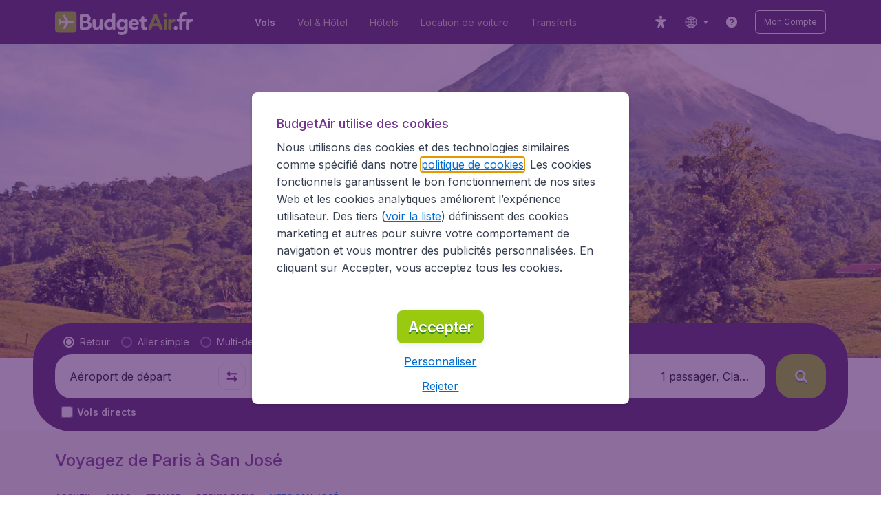

--- FILE ---
content_type: text/html; charset=utf-8
request_url: https://www.budgetair.fr/vols-depuis/paris/paris-san-jose
body_size: 99318
content:
<!DOCTYPE html><!DOCTYPE html><html lang="fr"><head><meta data-rh="true" charSet="utf-8"/><meta data-rh="true" content="width=device-width, initial-scale=1" name="viewport"/><title data-rh="true" data-testid="campaignPage.title">Vols Paris - San José (PAR-SJO) | BudgetAir.fr®</title><link href="https://s1.travix.com/" rel="preconnect" crossorigin="anonymous"/><link href="https://assets.travix.com/" rel="preconnect" crossorigin="anonymous"/><link href="https://www.googletagmanager.com/" rel="preconnect" crossorigin="anonymous"/><link href="https://edge-api.travix.com/" rel="preconnect" crossorigin="anonymous"/><link href="https://hermes.travix.com/" rel="preconnect" crossorigin="anonymous"/><script async="" crossorigin="anonymous" nonce="hFzNU2B4doCMLg8aSF62u" src="https://www.googletagmanager.com/gtm.js?id=GTM-K86DCVS"></script><script nonce="hFzNU2B4doCMLg8aSF62u">
      window["UBT_BIZCONFIG"] = {isTravix: true,isProd: true};
      window["__CORE_SDK__"] = {AppID: 100061824, isTravix: true};
    </script><script nonce="hFzNU2B4doCMLg8aSF62u">(function(w,l){w[l]=w[l]||[];function gtag(){dataLayer.push(arguments);}
    function getCons(regex){
        const consentString = document.cookie.split('; ').find(row => row.startsWith('cookieConsentLevel='));
        return regex.test(consentString) ? "granted" : "denied";
    }
    gtag("consent", "default", {
      ad_storage: getCons(/marketing/),
      ad_user_data: getCons(/marketing/),
      ad_personalization: getCons(/marketing/),
      analytics_storage: getCons(/(marketing|analytic)/),
      wait_for_update: 0
    });
    gtag("set", "ads_data_redaction", true);
    gtag("set", "url_passthrough", false);
      w[l].push(
      {originalLocation: document.location.protocol + '//' + document.location.hostname + document.location.pathname + document.location.search},
      {'gtm.start':Date.now(),event:'gtm.js'})})(window,'dataLayer');</script><link data-chunk="index" rel="preload" as="script" href="https://assets.travix.com/client/index-5acdc766cfe5d4453c1e.js" nonce="hFzNU2B4doCMLg8aSF62u" crossorigin="anonymous"/><link data-chunk="cookie-banner-container" rel="preload" as="script" href="https://assets.travix.com/client/4974-0273f85c2792c2622453.js" nonce="hFzNU2B4doCMLg8aSF62u" crossorigin="anonymous"/><link data-chunk="cookie-banner-container" rel="preload" as="script" href="https://assets.travix.com/client/3260-14c10726dc1e341bc144.js" nonce="hFzNU2B4doCMLg8aSF62u" crossorigin="anonymous"/><link data-chunk="cookie-banner-container" rel="preload" as="script" href="https://assets.travix.com/client/cookie-banner-container-b670b5b38196cb77d0f9.js" nonce="hFzNU2B4doCMLg8aSF62u" crossorigin="anonymous"/><link data-chunk="content-page" rel="preload" as="script" href="https://assets.travix.com/client/8440-58da4d6b92f5194aacc2.js" nonce="hFzNU2B4doCMLg8aSF62u" crossorigin="anonymous"/><link data-chunk="content-page" rel="preload" as="script" href="https://assets.travix.com/client/3890-573fd690738dc4d5ebea.js" nonce="hFzNU2B4doCMLg8aSF62u" crossorigin="anonymous"/><link data-chunk="content-page" rel="preload" as="script" href="https://assets.travix.com/client/6968-8e345ad4356130c76118.js" nonce="hFzNU2B4doCMLg8aSF62u" crossorigin="anonymous"/><link data-chunk="content-page" rel="preload" as="script" href="https://assets.travix.com/client/content-page-5d687036f74f7070dc05.js" nonce="hFzNU2B4doCMLg8aSF62u" crossorigin="anonymous"/><link data-chunk="DesktopHeader" rel="preload" as="script" href="https://assets.travix.com/client/4565-a4d890a256bc2687a426.js" nonce="hFzNU2B4doCMLg8aSF62u" crossorigin="anonymous"/><link data-chunk="DesktopHeader" rel="preload" as="script" href="https://assets.travix.com/client/4137-febc4fa4a72b12ae4a83.js" nonce="hFzNU2B4doCMLg8aSF62u" crossorigin="anonymous"/><link data-chunk="DesktopHeader" rel="preload" as="script" href="https://assets.travix.com/client/7-344cead1cba52c78238e.js" nonce="hFzNU2B4doCMLg8aSF62u" crossorigin="anonymous"/><link data-chunk="DesktopHeader" rel="preload" as="script" href="https://assets.travix.com/client/DesktopHeader-766ddd0981aae78bda19.js" nonce="hFzNU2B4doCMLg8aSF62u" crossorigin="anonymous"/><link data-chunk="campaign" rel="preload" as="script" href="https://assets.travix.com/client/9967-280bb775cbb5142a9058.js" nonce="hFzNU2B4doCMLg8aSF62u" crossorigin="anonymous"/><link data-chunk="campaign" rel="preload" as="script" href="https://assets.travix.com/client/9990-240c1cf49542f1f2c879.js" nonce="hFzNU2B4doCMLg8aSF62u" crossorigin="anonymous"/><link data-chunk="campaign" rel="preload" as="script" href="https://assets.travix.com/client/9039-4385c49f292d2f05465c.js" nonce="hFzNU2B4doCMLg8aSF62u" crossorigin="anonymous"/><link data-chunk="campaign" rel="preload" as="script" href="https://assets.travix.com/client/2241-ed0065ce07e55a136b13.js" nonce="hFzNU2B4doCMLg8aSF62u" crossorigin="anonymous"/><link data-chunk="campaign" rel="preload" as="script" href="https://assets.travix.com/client/3334-3b40dd0273dc6b62c141.js" nonce="hFzNU2B4doCMLg8aSF62u" crossorigin="anonymous"/><link data-chunk="campaign" rel="preload" as="script" href="https://assets.travix.com/client/4643-eb7e32ade423681bdc1c.js" nonce="hFzNU2B4doCMLg8aSF62u" crossorigin="anonymous"/><link data-chunk="campaign" rel="preload" as="script" href="https://assets.travix.com/client/2914-7ac8035214eb7e766568.js" nonce="hFzNU2B4doCMLg8aSF62u" crossorigin="anonymous"/><link data-chunk="campaign" rel="preload" as="script" href="https://assets.travix.com/client/3677-75832ff41da8ab8106b5.js" nonce="hFzNU2B4doCMLg8aSF62u" crossorigin="anonymous"/><link data-chunk="campaign" rel="preload" as="script" href="https://assets.travix.com/client/5792-11c93d3ce44b47e3f333.js" nonce="hFzNU2B4doCMLg8aSF62u" crossorigin="anonymous"/><link data-chunk="campaign" rel="preload" as="script" href="https://assets.travix.com/client/808-4b04262455467e22e940.js" nonce="hFzNU2B4doCMLg8aSF62u" crossorigin="anonymous"/><link data-chunk="campaign" rel="preload" as="script" href="https://assets.travix.com/client/682-01e88f975ba1bda8d0f1.js" nonce="hFzNU2B4doCMLg8aSF62u" crossorigin="anonymous"/><link data-chunk="campaign" rel="preload" as="script" href="https://assets.travix.com/client/8468-a9479e52983090665c9d.js" nonce="hFzNU2B4doCMLg8aSF62u" crossorigin="anonymous"/><link data-chunk="campaign" rel="preload" as="script" href="https://assets.travix.com/client/9308-6ed013d3965e9da8989e.js" nonce="hFzNU2B4doCMLg8aSF62u" crossorigin="anonymous"/><link data-chunk="campaign" rel="preload" as="script" href="https://assets.travix.com/client/9042-60c6442b93387b1c5178.js" nonce="hFzNU2B4doCMLg8aSF62u" crossorigin="anonymous"/><link data-chunk="campaign" rel="preload" as="script" href="https://assets.travix.com/client/5437-e47e1132e4ea3be99750.js" nonce="hFzNU2B4doCMLg8aSF62u" crossorigin="anonymous"/><link data-chunk="campaign" rel="preload" as="script" href="https://assets.travix.com/client/1526-bb4d5e8e65b547c48799.js" nonce="hFzNU2B4doCMLg8aSF62u" crossorigin="anonymous"/><link data-chunk="campaign" rel="preload" as="script" href="https://assets.travix.com/client/3115-bf0453b91af0c5fde4e2.js" nonce="hFzNU2B4doCMLg8aSF62u" crossorigin="anonymous"/><link data-chunk="campaign" rel="preload" as="script" href="https://assets.travix.com/client/8715-a3889481ac64c89cb809.js" nonce="hFzNU2B4doCMLg8aSF62u" crossorigin="anonymous"/><link data-chunk="campaign" rel="preload" as="script" href="https://assets.travix.com/client/1635-6a516378a841494143a4.js" nonce="hFzNU2B4doCMLg8aSF62u" crossorigin="anonymous"/><link data-chunk="campaign" rel="preload" as="script" href="https://assets.travix.com/client/6580-369d8aec298b758ab031.js" nonce="hFzNU2B4doCMLg8aSF62u" crossorigin="anonymous"/><link data-chunk="campaign" rel="preload" as="script" href="https://assets.travix.com/client/campaign-90a95e961c848475dbae.js" nonce="hFzNU2B4doCMLg8aSF62u" crossorigin="anonymous"/><link data-chunk="DesktopHeaderOffer" rel="preload" as="script" href="https://assets.travix.com/client/DesktopHeaderOffer-cc00da16d5f21cc4bcc8.js" nonce="hFzNU2B4doCMLg8aSF62u" crossorigin="anonymous"/><link data-chunk="search-box" rel="preload" as="script" href="https://assets.travix.com/client/4901-e64a5f063cd6c2c15301.js" nonce="hFzNU2B4doCMLg8aSF62u" crossorigin="anonymous"/><link data-chunk="search-box" rel="preload" as="script" href="https://assets.travix.com/client/1178-0f80ea2f99084eff9dfc.js" nonce="hFzNU2B4doCMLg8aSF62u" crossorigin="anonymous"/><link data-chunk="search-box" rel="preload" as="script" href="https://assets.travix.com/client/4661-4826c6f2e862081416af.js" nonce="hFzNU2B4doCMLg8aSF62u" crossorigin="anonymous"/><link data-chunk="search-box" rel="preload" as="script" href="https://assets.travix.com/client/7985-f9e6ba1ede607e136140.js" nonce="hFzNU2B4doCMLg8aSF62u" crossorigin="anonymous"/><link data-chunk="search-box" rel="preload" as="script" href="https://assets.travix.com/client/3999-377ebe30004c873d3b01.js" nonce="hFzNU2B4doCMLg8aSF62u" crossorigin="anonymous"/><link data-chunk="search-box" rel="preload" as="script" href="https://assets.travix.com/client/5346-ff02a0d37911bcc49ca0.js" nonce="hFzNU2B4doCMLg8aSF62u" crossorigin="anonymous"/><link data-chunk="search-box" rel="preload" as="script" href="https://assets.travix.com/client/5563-21b0fd88b782b61f8824.js" nonce="hFzNU2B4doCMLg8aSF62u" crossorigin="anonymous"/><link data-chunk="search-box" rel="preload" as="script" href="https://assets.travix.com/client/9596-dc1b0d6aac981382aa4f.js" nonce="hFzNU2B4doCMLg8aSF62u" crossorigin="anonymous"/><link data-chunk="search-box" rel="preload" as="script" href="https://assets.travix.com/client/search-box-218e6e904317f612962a.js" nonce="hFzNU2B4doCMLg8aSF62u" crossorigin="anonymous"/><link data-chunk="SubNavigationTabs" rel="preload" as="script" href="https://assets.travix.com/client/SubNavigationTabs-bf87bdc6df7c2047e0f4.js" nonce="hFzNU2B4doCMLg8aSF62u" crossorigin="anonymous"/><link data-chunk="ContentFooterV2" rel="preload" as="script" href="https://assets.travix.com/client/3394-c8aa61feb2e072cbc2d7.js" nonce="hFzNU2B4doCMLg8aSF62u" crossorigin="anonymous"/><link data-chunk="ContentFooterV2" rel="preload" as="script" href="https://assets.travix.com/client/6618-c7f792c54aef20657cb5.js" nonce="hFzNU2B4doCMLg8aSF62u" crossorigin="anonymous"/><link data-chunk="ContentFooterV2" rel="preload" as="script" href="https://assets.travix.com/client/ContentFooterV2-b73b5e9bd9fa8f32cf03.js" nonce="hFzNU2B4doCMLg8aSF62u" crossorigin="anonymous"/><link data-chunk="DesktopFooterLinksV2" rel="preload" as="script" href="https://assets.travix.com/client/DesktopFooterLinksV2-1a4873c3c217b181aeb5.js" nonce="hFzNU2B4doCMLg8aSF62u" crossorigin="anonymous"/><link data-parent-chunk="index" rel="preload" as="script" href="https://assets.travix.com/client/4974-0273f85c2792c2622453.js" nonce="hFzNU2B4doCMLg8aSF62u" crossorigin="anonymous"/><link data-parent-chunk="index" rel="preload" as="script" href="https://assets.travix.com/client/3260-14c10726dc1e341bc144.js" nonce="hFzNU2B4doCMLg8aSF62u" crossorigin="anonymous"/><link data-parent-chunk="index" rel="preload" as="script" href="https://assets.travix.com/client/cookie-banner-container-b670b5b38196cb77d0f9.js" nonce="hFzNU2B4doCMLg8aSF62u" crossorigin="anonymous"/><link data-parent-chunk="cookie-banner-container" rel="preload" as="script" href="https://assets.travix.com/client/9990-240c1cf49542f1f2c879.js" nonce="hFzNU2B4doCMLg8aSF62u" crossorigin="anonymous"/><link data-parent-chunk="cookie-banner-container" rel="preload" as="script" href="https://assets.travix.com/client/9039-4385c49f292d2f05465c.js" nonce="hFzNU2B4doCMLg8aSF62u" crossorigin="anonymous"/><link data-parent-chunk="cookie-banner-container" rel="preload" as="script" href="https://assets.travix.com/client/3334-3b40dd0273dc6b62c141.js" nonce="hFzNU2B4doCMLg8aSF62u" crossorigin="anonymous"/><link data-parent-chunk="cookie-banner-container" rel="preload" as="script" href="https://assets.travix.com/client/gdpr-banner-b4c5f032e76ba0b33105.js" nonce="hFzNU2B4doCMLg8aSF62u" crossorigin="anonymous"/><link data-parent-chunk="content-page" rel="preload" as="script" href="https://assets.travix.com/client/3394-c8aa61feb2e072cbc2d7.js" nonce="hFzNU2B4doCMLg8aSF62u" crossorigin="anonymous"/><link data-parent-chunk="content-page" rel="preload" as="script" href="https://assets.travix.com/client/6618-c7f792c54aef20657cb5.js" nonce="hFzNU2B4doCMLg8aSF62u" crossorigin="anonymous"/><link data-parent-chunk="content-page" rel="preload" as="script" href="https://assets.travix.com/client/ContentFooterV2-b73b5e9bd9fa8f32cf03.js" nonce="hFzNU2B4doCMLg8aSF62u" crossorigin="anonymous"/><link data-parent-chunk="content-page" rel="preload" as="script" href="https://assets.travix.com/client/generalIntentSurveyContainer-23a2b7708472578ba8f9.js" nonce="hFzNU2B4doCMLg8aSF62u" crossorigin="anonymous"/><link data-parent-chunk="campaign" rel="preload" as="script" href="https://assets.travix.com/client/4901-e64a5f063cd6c2c15301.js" nonce="hFzNU2B4doCMLg8aSF62u" crossorigin="anonymous"/><link data-parent-chunk="campaign" rel="preload" as="script" href="https://assets.travix.com/client/1178-0f80ea2f99084eff9dfc.js" nonce="hFzNU2B4doCMLg8aSF62u" crossorigin="anonymous"/><link data-parent-chunk="campaign" rel="preload" as="script" href="https://assets.travix.com/client/4661-4826c6f2e862081416af.js" nonce="hFzNU2B4doCMLg8aSF62u" crossorigin="anonymous"/><link data-parent-chunk="campaign" rel="preload" as="script" href="https://assets.travix.com/client/7985-f9e6ba1ede607e136140.js" nonce="hFzNU2B4doCMLg8aSF62u" crossorigin="anonymous"/><link data-parent-chunk="campaign" rel="preload" as="script" href="https://assets.travix.com/client/3999-377ebe30004c873d3b01.js" nonce="hFzNU2B4doCMLg8aSF62u" crossorigin="anonymous"/><link data-parent-chunk="campaign" rel="preload" as="script" href="https://assets.travix.com/client/5346-ff02a0d37911bcc49ca0.js" nonce="hFzNU2B4doCMLg8aSF62u" crossorigin="anonymous"/><link data-parent-chunk="campaign" rel="preload" as="script" href="https://assets.travix.com/client/5563-21b0fd88b782b61f8824.js" nonce="hFzNU2B4doCMLg8aSF62u" crossorigin="anonymous"/><link data-parent-chunk="campaign" rel="preload" as="script" href="https://assets.travix.com/client/9596-dc1b0d6aac981382aa4f.js" nonce="hFzNU2B4doCMLg8aSF62u" crossorigin="anonymous"/><link data-parent-chunk="campaign" rel="preload" as="script" href="https://assets.travix.com/client/search-box-218e6e904317f612962a.js" nonce="hFzNU2B4doCMLg8aSF62u" crossorigin="anonymous"/><link data-parent-chunk="campaign" rel="preload" as="script" href="https://assets.travix.com/client/8417-a3ce4a26297e303a1deb.js" nonce="hFzNU2B4doCMLg8aSF62u" crossorigin="anonymous"/><link data-parent-chunk="campaign" rel="preload" as="script" href="https://assets.travix.com/client/6099-62c3e51e60974db30346.js" nonce="hFzNU2B4doCMLg8aSF62u" crossorigin="anonymous"/><link data-parent-chunk="campaign" rel="preload" as="script" href="https://assets.travix.com/client/FlightSpotlight-c09eb63b03a842a2abaf.js" nonce="hFzNU2B4doCMLg8aSF62u" crossorigin="anonymous"/><link data-parent-chunk="campaign" rel="preload" as="script" href="https://assets.travix.com/client/SocialMediaSection-4633748885dcca9dcf3d.js" nonce="hFzNU2B4doCMLg8aSF62u" crossorigin="anonymous"/><link data-parent-chunk="campaign" rel="preload" as="script" href="https://assets.travix.com/client/VoucherCarousel-6009f521b0cb1500c23b.js" nonce="hFzNU2B4doCMLg8aSF62u" crossorigin="anonymous"/><link data-parent-chunk="campaign" rel="preload" as="script" href="https://assets.travix.com/client/CarouselSection-e31980a5a3071ddbef24.js" nonce="hFzNU2B4doCMLg8aSF62u" crossorigin="anonymous"/><link data-parent-chunk="campaign" rel="preload" as="script" href="https://assets.travix.com/client/DestinationCard-de920e143c1afd564aaa.js" nonce="hFzNU2B4doCMLg8aSF62u" crossorigin="anonymous"/><link data-parent-chunk="campaign" rel="preload" as="script" href="https://assets.travix.com/client/trustpilot-11ee8c2295ce458f4b5e.js" nonce="hFzNU2B4doCMLg8aSF62u" crossorigin="anonymous"/><link data-parent-chunk="campaign" rel="preload" as="script" href="https://assets.travix.com/client/modalSearchBoxPage-ebba5bc376eaec574bca.js" nonce="hFzNU2B4doCMLg8aSF62u" crossorigin="anonymous"/><link data-parent-chunk="campaign" rel="preload" as="script" href="https://assets.travix.com/client/DestinationCardSmall-199bc8cea3275d256a69.js" nonce="hFzNU2B4doCMLg8aSF62u" crossorigin="anonymous"/><link data-parent-chunk="campaign" rel="preload" as="script" href="https://assets.travix.com/client/ImageCollection-7673ed327c353dc5423b.js" nonce="hFzNU2B4doCMLg8aSF62u" crossorigin="anonymous"/><script crossorigin="anonymous" defer="" nonce="hFzNU2B4doCMLg8aSF62u" src="https://static-assets.travix.com/packages/ares/nfes-libs/*/core.js?d=2026124"></script><link href="https://ubt-sgp.travix.com/" rel="dns-prefetch"/><link href="https://static-assets.travix.com/" rel="dns-prefetch"/><link href="https://cdnjs.cloudflare.com/" rel="dns-prefetch"/><link href="https://static.cloudflareinsights.com/" rel="dns-prefetch"/><link href="https://sourcemap.ares.tripws.com/" rel="dns-prefetch"/><link href="https://external-dev-ajax.cartrawler.com/" rel="dns-prefetch"/><link href="https://www.trip.com/" rel="dns-prefetch"/><link href="https://ajaxgeo.cartrawler.com/" rel="dns-prefetch"/><link href="https://cars.cartrawler.com/" rel="dns-prefetch"/><link href="https://product-router.cartrawler.com" rel="dns-prefetch"/><link data-parent-chunk="content-page" rel="prefetch" as="script" href="https://assets.travix.com/client/4901-e64a5f063cd6c2c15301.js" nonce="hFzNU2B4doCMLg8aSF62u" crossorigin="anonymous"/><link data-parent-chunk="content-page" rel="prefetch" as="script" href="https://assets.travix.com/client/9990-240c1cf49542f1f2c879.js" nonce="hFzNU2B4doCMLg8aSF62u" crossorigin="anonymous"/><link data-parent-chunk="content-page" rel="prefetch" as="script" href="https://assets.travix.com/client/4974-0273f85c2792c2622453.js" nonce="hFzNU2B4doCMLg8aSF62u" crossorigin="anonymous"/><link data-parent-chunk="content-page" rel="prefetch" as="script" href="https://assets.travix.com/client/9039-4385c49f292d2f05465c.js" nonce="hFzNU2B4doCMLg8aSF62u" crossorigin="anonymous"/><link data-parent-chunk="content-page" rel="prefetch" as="script" href="https://assets.travix.com/client/1178-0f80ea2f99084eff9dfc.js" nonce="hFzNU2B4doCMLg8aSF62u" crossorigin="anonymous"/><link data-parent-chunk="content-page" rel="prefetch" as="script" href="https://assets.travix.com/client/4661-4826c6f2e862081416af.js" nonce="hFzNU2B4doCMLg8aSF62u" crossorigin="anonymous"/><link data-parent-chunk="content-page" rel="prefetch" as="script" href="https://assets.travix.com/client/5193-7d96efe81ac4ce9fc4ba.js" nonce="hFzNU2B4doCMLg8aSF62u" crossorigin="anonymous"/><link data-parent-chunk="content-page" rel="prefetch" as="script" href="https://assets.travix.com/client/6741-a1c5888ce00ee461c00a.js" nonce="hFzNU2B4doCMLg8aSF62u" crossorigin="anonymous"/><link data-parent-chunk="content-page" rel="prefetch" as="script" href="https://assets.travix.com/client/CustomerSurveyPopup-916a99f468ee12e37214.js" nonce="hFzNU2B4doCMLg8aSF62u" crossorigin="anonymous"/><meta data-rh="true" content="budgetair.FR" name="application-name"/><meta data-rh="true" content="IE=edge" http-equiv="X-UA-Compatible"/><meta data-rh="true" content="#51216b" name="theme-color"/><meta data-rh="true" content="index, follow" name="robots"/><meta data-rh="true" content="Comparez et réservez votre vol Paris - San José sur BudgetAir.fr® ! ✓ Nos meilleures offres ✓ Paiement Securisé ✓ Plus de 800 compagnies aériennes" name="description"/><link data-rh="true" href="//s1.travix.com/budgetair/global/assets/images/logo/apple-touch-icon-180.png" rel="apple-touch-icon" sizes="180x180"/><link data-rh="true" href="//s1.travix.com/budgetair/global/assets/images/logo/favicon-latest-16.ico" rel="icon" sizes="16x16" type="image/x-icon"/><link data-rh="true" href="//s1.travix.com/budgetair/global/assets/images/logo/favicon-latest-32.ico" rel="icon" sizes="32x32" type="image/x-icon"/><link data-rh="true" href="/manifest.json" rel="manifest"/><link data-rh="true" href="https://www.budgetair.fr/vols-depuis/paris/paris-san-jose" rel="canonical"/><div><style data-styled="true" data-styled-version="6.1.1">html,body,p,ol,ul,li,dl,dt,dd,blockquote,figure,fieldset,legend,textarea,pre,iframe,hr,h1,h2,h3,h4,h5,h6{margin:0;padding:0;}/*!sc*/
h1,h2,h3,h4,h5,h6{font-size:100%;font-weight:normal;}/*!sc*/
ul{list-style:none;}/*!sc*/
button,input,select,textarea{margin:0;}/*!sc*/
html{box-sizing:border-box;font-family:Inter,sans-serif;}/*!sc*/
*,*:before,*:after{box-sizing:inherit;-webkit-text-size-adjust:100%;-moz-text-size-adjust:100%;-ms-text-size-adjust:100%;text-size-adjust:100%;}/*!sc*/
img,embed,iframe,object,audio,video{height:auto;max-width:100%;}/*!sc*/
iframe{border:0;}/*!sc*/
table{border-collapse:collapse;border-spacing:0;}/*!sc*/
td,th{padding:0;text-align:left;}/*!sc*/
input[type='checkbox']:checked:disabled,input[type='radio']:checked:disabled{background-color:initial;}/*!sc*/
:root{--theme-color-primary-700:#72368d;}/*!sc*/
#app{display:-webkit-box;display:-webkit-flex;display:-ms-flexbox;display:flex;-webkit-flex-direction:column;-ms-flex-direction:column;flex-direction:column;min-height:100vh;}/*!sc*/
#Cardinal-Modal iframe{height:100%!important;}/*!sc*/
#Cardinal-ModalContent{overflow-y:initial!important;}/*!sc*/
.grecaptcha-badge{visibility:hidden;}/*!sc*/
@font-face{font-family:'Inter';font-style:normal;font-weight:400 800;src:url(https://assets.travix.com/assets/fonts/inter/Inter-cyrillic-ext.woff2) format('woff2');unicode-range:U+0460-052F,U+1C80-1C88,U+20B4,U+2DE0-2DFF,U+A640-A69F,U+FE2E-FE2F;}/*!sc*/
@font-face{font-family:'Inter';font-style:normal;font-weight:400 800;src:url(https://assets.travix.com/assets/fonts/inter/Inter-cyrillic.woff2) format('woff2');unicode-range:U+0301,U+0400-045F,U+0490-0491,U+04B0-04B1,U+2116;}/*!sc*/
@font-face{font-family:'Inter';font-style:normal;font-weight:400 800;src:url(https://assets.travix.com/assets/fonts/inter/Inter-greek-ext.woff2) format('woff2');unicode-range:U+1F00-1FFF;}/*!sc*/
@font-face{font-family:'Inter';font-style:normal;font-weight:400 800;src:url(https://assets.travix.com/assets/fonts/inter/Inter-greek.woff2) format('woff2');unicode-range:U+0370-0377,U+037A-037F,U+0384-038A,U+038C,U+038E-03A1,U+03A3-03FF;}/*!sc*/
@font-face{font-family:'Inter';font-style:normal;font-weight:400 800;src:url(https://assets.travix.com/assets/fonts/inter/Inter-vietnamese.woff2) format('woff2');unicode-range:U+0102-0103,U+0110-0111,U+0128-0129,U+0168-0169,U+01A0-01A1,U+01AF-01B0,U+0300-0301,U+0303-0304,U+0308-0309,U+0323,U+0329,U+1EA0-1EF9,U+20AB;}/*!sc*/
@font-face{font-family:'Inter';font-style:normal;font-weight:400 800;src:url(https://assets.travix.com/assets/fonts/inter/Inter-latin-ext.woff2) format('woff2');unicode-range:U+0100-02AF,U+0304,U+0308,U+0329,U+1E00-1E9F,U+1EF2-1EFF,U+2020,U+20A0-20AB,U+20AD-20C0,U+2113,U+2C60-2C7F,U+A720-A7FF;}/*!sc*/
@font-face{font-family:'Inter';font-style:normal;font-weight:400 800;src:url(https://assets.travix.com/assets/fonts/inter/Inter-latin.woff2) format('woff2');unicode-range:U+0000-00FF,U+0131,U+0152-0153,U+02BB-02BC,U+02C6,U+02DA,U+02DC,U+0304,U+0308,U+0329,U+2000-206F,U+2074,U+20AC,U+2122,U+2191,U+2193,U+2212,U+2215,U+FEFF,U+FFFD;}/*!sc*/
@font-face{font-display:swap;font-family:'Nunito';font-style:normal;font-weight:400;src:local('Nunito'),local('Nunito-Regular'),url('https://assets.travix.com/assets/fonts/Nunito-Regular.woff2') format('woff2');}/*!sc*/
@font-face{font-display:swap;font-family:'Nunito';font-style:normal;font-weight:500;src:local('Nunito'),local('Nunito-SemiBold'),url('https://assets.travix.com/assets/fonts/Nunito-SemiBold.woff2') format('woff2');}/*!sc*/
@font-face{font-display:swap;font-family:'Nunito';font-style:normal;font-weight:700;src:local('Nunito'),local('Nunito-Bold'),url('https://assets.travix.com/assets/fonts/Nunito-Bold.woff2') format('woff2');}/*!sc*/
@font-face{font-display:swap;font-family:'Nunito';font-style:normal;font-weight:800;src:local('Nunito'),local('Nunito-ExtraBold'),url('https://assets.travix.com/assets/fonts/Nunito-ExtraBold.woff2') format('woff2');}/*!sc*/
@font-face{font-family:'Tablet Gothic Condensed';font-style:normal;font-weight:800;src:url(https://assets.travix.com/assets/fonts/tablet-gothic-condensed/TabletGothic-Condensed-ExtraBold.woff2) format('woff2');}/*!sc*/
data-styled.g1[id="sc-global-egmrFL1"]{content:"sc-global-egmrFL1,"}/*!sc*/
.ggFEQS{display:none;width:0px;height:999px;}/*!sc*/
.ftKoVJ{display:-webkit-box;display:-webkit-flex;display:-ms-flexbox;display:flex;height:100vh;}/*!sc*/
.dcNwOB{display:-webkit-box;display:-webkit-flex;display:-ms-flexbox;display:flex;height:300px;}/*!sc*/
.byHtfm{display:-webkit-box;display:-webkit-flex;display:-ms-flexbox;display:flex;}/*!sc*/
.engoPm{display:-webkit-box;display:-webkit-flex;display:-ms-flexbox;display:flex;padding-left:24px;padding-right:24px;}/*!sc*/
.jEeISG{display:-webkit-box;display:-webkit-flex;display:-ms-flexbox;display:flex;padding-left:8px;}/*!sc*/
.iEOypI{display:-webkit-box;display:-webkit-flex;display:-ms-flexbox;display:flex;min-height:24px;padding-left:12px;padding-right:12px;padding-top:4px;padding-bottom:4px;}/*!sc*/
.bJbmld{display:-webkit-box;display:-webkit-flex;display:-ms-flexbox;display:flex;height:456px;}/*!sc*/
.kfxFmV{height:0px;}/*!sc*/
.imMLxh{width:100%;}/*!sc*/
.lnmHwm{display:-webkit-box;display:-webkit-flex;display:-ms-flexbox;display:flex;position:relative;}/*!sc*/
.lgpwxx{background:#51216b;width:100%;}/*!sc*/
@media screen and (min-width: 768px){.lgpwxx{padding-top:0;}}/*!sc*/
@media screen and (min-width: 984px){.lgpwxx{padding:0;}}/*!sc*/
@media screen and (min-width: 1200px){.lgpwxx{padding:32px;padding-top:16px;padding-bottom:16px;}}/*!sc*/
.dgmAWf{display:-webkit-box;display:-webkit-flex;display:-ms-flexbox;display:flex;padding-left:12px;padding-top:24px;}/*!sc*/
.gAjMtv{display:-webkit-box;display:-webkit-flex;display:-ms-flexbox;display:flex;-webkit-box-flex:1;-webkit-flex-grow:1;-ms-flex-positive:1;flex-grow:1;}/*!sc*/
.eWdUSK{display:-webkit-box;display:-webkit-flex;display:-ms-flexbox;display:flex;width:100%;}/*!sc*/
.iIqQdA{margin-top:8px;-webkit-box-flex:1;-webkit-flex-grow:1;-ms-flex-positive:1;flex-grow:1;}/*!sc*/
.gittjk{background:#ffffff;display:-webkit-box;display:-webkit-flex;display:-ms-flexbox;display:flex;padding-left:4px;padding-top:8px;padding-bottom:8px;-webkit-box-flex:1;-webkit-flex-grow:1;-ms-flex-positive:1;flex-grow:1;}/*!sc*/
.jqAXJf{display:-webkit-box;display:-webkit-flex;display:-ms-flexbox;display:flex;padding-left:4px;padding-right:4px;-webkit-box-flex:1;-webkit-flex-grow:1;-ms-flex-positive:1;flex-grow:1;}/*!sc*/
.cVzacG{background:#ffffff;display:-webkit-box;display:-webkit-flex;display:-ms-flexbox;display:flex;height:40px;min-width:40px;-webkit-align-self:center;-ms-flex-item-align:center;-ms-grid-row-align:center;align-self:center;}/*!sc*/
.bwCWhW{display:-webkit-box;display:-webkit-flex;display:-ms-flexbox;display:flex;padding-right:4px;}/*!sc*/
.kDiuIZ{display:-webkit-box;display:-webkit-flex;display:-ms-flexbox;display:flex;width:100%;padding-top:16px;}/*!sc*/
.TPsgv{margin-top:8px;padding-right:16px;}/*!sc*/
@media screen and (min-width: 1200px){.TPsgv{padding-right:0;}}/*!sc*/
.eDmawX{background:#ffffff;display:-webkit-box;display:-webkit-flex;display:-ms-flexbox;display:flex;width:339px;padding-top:8px;padding-bottom:8px;overflow:hidden;-webkit-box-flex:1;-webkit-flex-grow:1;-ms-flex-positive:1;flex-grow:1;}/*!sc*/
.kItfOg{display:-webkit-box;display:-webkit-flex;display:-ms-flexbox;display:flex;height:20px;position:absolute;-webkit-align-self:center;-ms-flex-item-align:center;-ms-grid-row-align:center;align-self:center;}/*!sc*/
.ixiCHS{display:-webkit-box;display:-webkit-flex;display:-ms-flexbox;display:flex;padding-left:4px;padding-right:4px;}/*!sc*/
.GnSQx{background:#ffffff;display:-webkit-box;display:-webkit-flex;display:-ms-flexbox;display:flex;padding-left:4px;padding-top:8px;padding-bottom:8px;}/*!sc*/
.geskHq{display:-webkit-box;display:-webkit-flex;display:-ms-flexbox;display:flex;width:100%;margin-top:8px;}/*!sc*/
.ARrnp{background:#ffffff;display:-webkit-box;display:-webkit-flex;display:-ms-flexbox;display:flex;width:173px;padding:8px;padding-left:4px;-webkit-box-flex:1;-webkit-flex-grow:1;-ms-flex-positive:1;flex-grow:1;}/*!sc*/
.iGAzWi{display:-webkit-box;display:-webkit-flex;display:-ms-flexbox;display:flex;width:72px;height:64px;margin-left:16px;-webkit-flex-shrink:0;-ms-flex-negative:0;flex-shrink:0;}/*!sc*/
.jZunsp{padding-left:8px;padding-right:8px;padding-top:8px;}/*!sc*/
.erPFgQ{background:#fbfaf4;display:-webkit-box;display:-webkit-flex;display:-ms-flexbox;display:flex;padding-top:8px;padding-bottom:8px;}/*!sc*/
.brechR{padding-top:16px;padding-bottom:16px;}/*!sc*/
.iCBiwV{padding-top:8px;}/*!sc*/
.gPfojJ{padding-left:8px;padding-right:8px;}/*!sc*/
.gjzelo{display:-webkit-box;display:-webkit-flex;display:-ms-flexbox;display:flex;margin-top:20px;}/*!sc*/
.jnivUN{display:-webkit-box;display:-webkit-flex;display:-ms-flexbox;display:flex;margin-bottom:16px;}/*!sc*/
.hNbkIQ{width:100%;}/*!sc*/
@media screen and (min-width: 1200px){.hNbkIQ{max-width:1200px;margin:auto;}}/*!sc*/
.lkONHR{display:-webkit-box;display:-webkit-flex;display:-ms-flexbox;display:flex;margin-top:16px;padding-left:16px;padding-right:16px;}/*!sc*/
.ePsAMK{margin-bottom:16px;padding-bottom:48px;}/*!sc*/
.dLuxDI{background:#49a345;padding-top:4px;}/*!sc*/
.dMleJT{background:#51216b;padding-top:20px;padding-bottom:48px;}/*!sc*/
.hahmRk{-webkit-box-flex:1;-webkit-flex-grow:1;-ms-flex-positive:1;flex-grow:1;-webkit-flex-shrink:0;-ms-flex-negative:0;flex-shrink:0;-webkit-flex-basis:0;-ms-flex-preferred-size:0;flex-basis:0;}/*!sc*/
.eDBHNB{margin-top:16px;margin-bottom:16px;}/*!sc*/
.dFIIBR{margin-bottom:8px;}/*!sc*/
.hhFSfO{background:#ffffff;display:-webkit-box;display:-webkit-flex;display:-ms-flexbox;display:flex;padding:16px;}/*!sc*/
.kNJIXC{display:-webkit-box;display:-webkit-flex;display:-ms-flexbox;display:flex;width:64px;height:30px;margin-top:8px;margin-bottom:8px;-webkit-flex-shrink:1;-ms-flex-negative:1;flex-shrink:1;}/*!sc*/
.eMCZSB{background:#ffffff;display:-webkit-box;display:-webkit-flex;display:-ms-flexbox;display:flex;margin-top:12px;padding-left:16px;padding-right:16px;padding-top:4px;padding-bottom:16px;}/*!sc*/
.LBcwi{display:-webkit-box;display:-webkit-flex;display:-ms-flexbox;display:flex;padding-left:12px;padding-right:12px;}/*!sc*/
.kcZMSV{display:-webkit-box;display:-webkit-flex;display:-ms-flexbox;display:flex;max-width:calc(100vw - 60px);}/*!sc*/
.eVmVLW{display:-webkit-inline-box;display:-webkit-inline-flex;display:-ms-inline-flexbox;display:inline-flex;padding-left:12px;padding-right:12px;}/*!sc*/
data-styled.g2[id="sc-1fzmr9c"]{content:"ggFEQS,ftKoVJ,dcNwOB,byHtfm,engoPm,jEeISG,iEOypI,bJbmld,dGSxfd,kfxFmV,imMLxh,lnmHwm,lgpwxx,dgmAWf,gAjMtv,eWdUSK,iIqQdA,gittjk,jqAXJf,cVzacG,bwCWhW,kDiuIZ,TPsgv,eDmawX,kItfOg,ixiCHS,GnSQx,geskHq,ARrnp,iGAzWi,jZunsp,erPFgQ,brechR,iCBiwV,gPfojJ,gjzelo,jnivUN,hNbkIQ,lkONHR,ePsAMK,dLuxDI,dMleJT,hahmRk,eDBHNB,dFIIBR,hhFSfO,kNJIXC,eMCZSB,LBcwi,kcZMSV,eVmVLW,"}/*!sc*/
.kjsxYM{-webkit-flex-direction:column;-ms-flex-direction:column;flex-direction:column;-webkit-box-pack:center;-ms-flex-pack:center;-webkit-justify-content:center;justify-content:center;}/*!sc*/
.iimEcT{-webkit-flex-direction:column;-ms-flex-direction:column;flex-direction:column;-webkit-align-items:center;-webkit-box-align:center;-ms-flex-align:center;align-items:center;-webkit-box-pack:center;-ms-flex-pack:center;-webkit-justify-content:center;justify-content:center;}/*!sc*/
.bunNiz{-webkit-flex-direction:row;-ms-flex-direction:row;flex-direction:row;}/*!sc*/
.hMXtTu{-webkit-align-items:center;-webkit-box-align:center;-ms-flex-align:center;align-items:center;}/*!sc*/
.inFlET{-webkit-flex-direction:column;-ms-flex-direction:column;flex-direction:column;}/*!sc*/
@media screen and (min-width: 984px){.dTauSu{padding-top:0;}}/*!sc*/
.fvNsxk{-webkit-box-flex-wrap:nowrap;-webkit-flex-wrap:nowrap;-ms-flex-wrap:nowrap;flex-wrap:nowrap;}/*!sc*/
.jvNKgM{-webkit-flex-direction:column;-ms-flex-direction:column;flex-direction:column;}/*!sc*/
@media screen and (min-width: 1200px){.jvNKgM{-webkit-flex-direction:row;-ms-flex-direction:row;flex-direction:row;}}/*!sc*/
.jYbjgB{-webkit-align-items:center;-webkit-box-align:center;-ms-flex-align:center;align-items:center;-webkit-box-pack:center;-ms-flex-pack:center;-webkit-justify-content:center;justify-content:center;}/*!sc*/
@media screen and (min-width: 1200px){.cmJkFH{width:-webkit-fit-content;width:-moz-fit-content;width:fit-content;padding-top:0;}}/*!sc*/
@media screen and (min-width: 1200px){.kUstQA{-webkit-box-flex:0;-webkit-flex-grow:0;-ms-flex-positive:0;flex-grow:0;}}/*!sc*/
.fcemmn{-webkit-flex-direction:row;-ms-flex-direction:row;flex-direction:row;-webkit-box-flex-wrap:wrap;-webkit-flex-wrap:wrap;-ms-flex-wrap:wrap;flex-wrap:wrap;}/*!sc*/
.iNbBNt{-webkit-flex-direction:column;-ms-flex-direction:column;flex-direction:column;-webkit-box-pack:start;-ms-flex-pack:start;-webkit-justify-content:flex-start;justify-content:flex-start;}/*!sc*/
.hFLPt{-webkit-box-flex-wrap:wrap;-webkit-flex-wrap:wrap;-ms-flex-wrap:wrap;flex-wrap:wrap;-webkit-align-items:center;-webkit-box-align:center;-ms-flex-align:center;align-items:center;-webkit-box-pack:center;-ms-flex-pack:center;-webkit-justify-content:center;justify-content:center;}/*!sc*/
.dwIzsE{-webkit-flex-direction:row;-ms-flex-direction:row;flex-direction:row;-webkit-box-flex-wrap:wrap;-webkit-flex-wrap:wrap;-ms-flex-wrap:wrap;flex-wrap:wrap;-webkit-box-pack:center;-ms-flex-pack:center;-webkit-justify-content:center;justify-content:center;}/*!sc*/
data-styled.g3[id="sc-77e2bn"]{content:"kjsxYM,iimEcT,bunNiz,elBRqZ,hMXtTu,inFlET,dTauSu,fvNsxk,jvNKgM,jYbjgB,cmJkFH,kUstQA,fcemmn,iNbBNt,hFLPt,dwIzsE,"}/*!sc*/
.kQVTmm a{color:#006cd2;-webkit-text-decoration:underline;text-decoration:underline;}/*!sc*/
.kQVTmm b,.kQVTmm strong{font-weight:700;}/*!sc*/
.kQVTmm h1{color:#72368d;font-family:Nunito,sans-serif;font-size:32px;font-weight:700;}/*!sc*/
.kQVTmm h2{color:#72368d;font-family:Nunito,sans-serif;font-size:32px;font-weight:700;}/*!sc*/
.kQVTmm h3{color:#1c2737;font-family:Inter,sans-serif;font-size:16px;font-weight:500;}/*!sc*/
.kQVTmm i{font-style:italic;}/*!sc*/
.kQVTmm ol{font-size:14px;font-weight:400;color:#364051;font-family:Inter,sans-serif;padding-left:16px;}/*!sc*/
.kQVTmm p{font-size:14px;font-weight:400;color:#364051;font-family:Inter,sans-serif;}/*!sc*/
.kQVTmm s{-webkit-text-decoration:line-through;text-decoration:line-through;}/*!sc*/
.kQVTmm u{-webkit-text-decoration:underline;text-decoration:underline;}/*!sc*/
.kQVTmm ul{list-style-type:none;padding:0;width:100%;font-size:14px;font-weight:400;color:#364051;font-family:Inter,sans-serif;}/*!sc*/
.kQVTmm ul>li::before{color:#364051;content:'\2022';margin-right:8px;}/*!sc*/
data-styled.g12[id="sc-odsfu2"]{content:"kQVTmm,"}/*!sc*/
.hjSzYI{-webkit-animation:rotation infinite 0.7s;animation:rotation infinite 0.7s;overflow:visible;}/*!sc*/
@-webkit-keyframes rotation{0%{-webkit-animation-timing-function:steps(1, end);animation-timing-function:steps(1, end);-webkit-transform:rotate(0deg);-moz-transform:rotate(0deg);-ms-transform:rotate(0deg);transform:rotate(0deg);}10%{-webkit-animation-timing-function:steps(1, end);animation-timing-function:steps(1, end);-webkit-transform:rotate(36deg);-moz-transform:rotate(36deg);-ms-transform:rotate(36deg);transform:rotate(36deg);}20%{-webkit-animation-timing-function:steps(1, end);animation-timing-function:steps(1, end);-webkit-transform:rotate(72deg);-moz-transform:rotate(72deg);-ms-transform:rotate(72deg);transform:rotate(72deg);}30%{-webkit-animation-timing-function:steps(1, end);animation-timing-function:steps(1, end);-webkit-transform:rotate(108deg);-moz-transform:rotate(108deg);-ms-transform:rotate(108deg);transform:rotate(108deg);}40%{-webkit-animation-timing-function:steps(1, end);animation-timing-function:steps(1, end);-webkit-transform:rotate(144deg);-moz-transform:rotate(144deg);-ms-transform:rotate(144deg);transform:rotate(144deg);}50%{-webkit-animation-timing-function:steps(1, end);animation-timing-function:steps(1, end);-webkit-transform:rotate(180deg);-moz-transform:rotate(180deg);-ms-transform:rotate(180deg);transform:rotate(180deg);}60%{-webkit-animation-timing-function:steps(1, end);animation-timing-function:steps(1, end);-webkit-transform:rotate(216deg);-moz-transform:rotate(216deg);-ms-transform:rotate(216deg);transform:rotate(216deg);}70%{-webkit-animation-timing-function:steps(1, end);animation-timing-function:steps(1, end);-webkit-transform:rotate(252deg);-moz-transform:rotate(252deg);-ms-transform:rotate(252deg);transform:rotate(252deg);}80%{-webkit-animation-timing-function:steps(1, end);animation-timing-function:steps(1, end);-webkit-transform:rotate(288deg);-moz-transform:rotate(288deg);-ms-transform:rotate(288deg);transform:rotate(288deg);}90%{-webkit-animation-timing-function:steps(1, end);animation-timing-function:steps(1, end);-webkit-transform:rotate(324deg);-moz-transform:rotate(324deg);-ms-transform:rotate(324deg);transform:rotate(324deg);}100%{-webkit-animation-timing-function:steps(1, end);animation-timing-function:steps(1, end);-webkit-transform:rotate(360deg);-moz-transform:rotate(360deg);-ms-transform:rotate(360deg);transform:rotate(360deg);}}/*!sc*/
@keyframes rotation{0%{-webkit-animation-timing-function:steps(1, end);animation-timing-function:steps(1, end);-webkit-transform:rotate(0deg);-moz-transform:rotate(0deg);-ms-transform:rotate(0deg);transform:rotate(0deg);}10%{-webkit-animation-timing-function:steps(1, end);animation-timing-function:steps(1, end);-webkit-transform:rotate(36deg);-moz-transform:rotate(36deg);-ms-transform:rotate(36deg);transform:rotate(36deg);}20%{-webkit-animation-timing-function:steps(1, end);animation-timing-function:steps(1, end);-webkit-transform:rotate(72deg);-moz-transform:rotate(72deg);-ms-transform:rotate(72deg);transform:rotate(72deg);}30%{-webkit-animation-timing-function:steps(1, end);animation-timing-function:steps(1, end);-webkit-transform:rotate(108deg);-moz-transform:rotate(108deg);-ms-transform:rotate(108deg);transform:rotate(108deg);}40%{-webkit-animation-timing-function:steps(1, end);animation-timing-function:steps(1, end);-webkit-transform:rotate(144deg);-moz-transform:rotate(144deg);-ms-transform:rotate(144deg);transform:rotate(144deg);}50%{-webkit-animation-timing-function:steps(1, end);animation-timing-function:steps(1, end);-webkit-transform:rotate(180deg);-moz-transform:rotate(180deg);-ms-transform:rotate(180deg);transform:rotate(180deg);}60%{-webkit-animation-timing-function:steps(1, end);animation-timing-function:steps(1, end);-webkit-transform:rotate(216deg);-moz-transform:rotate(216deg);-ms-transform:rotate(216deg);transform:rotate(216deg);}70%{-webkit-animation-timing-function:steps(1, end);animation-timing-function:steps(1, end);-webkit-transform:rotate(252deg);-moz-transform:rotate(252deg);-ms-transform:rotate(252deg);transform:rotate(252deg);}80%{-webkit-animation-timing-function:steps(1, end);animation-timing-function:steps(1, end);-webkit-transform:rotate(288deg);-moz-transform:rotate(288deg);-ms-transform:rotate(288deg);transform:rotate(288deg);}90%{-webkit-animation-timing-function:steps(1, end);animation-timing-function:steps(1, end);-webkit-transform:rotate(324deg);-moz-transform:rotate(324deg);-ms-transform:rotate(324deg);transform:rotate(324deg);}100%{-webkit-animation-timing-function:steps(1, end);animation-timing-function:steps(1, end);-webkit-transform:rotate(360deg);-moz-transform:rotate(360deg);-ms-transform:rotate(360deg);transform:rotate(360deg);}}/*!sc*/
data-styled.g14[id="sc-173dspg"]{content:"hjSzYI,"}/*!sc*/
.bohlya{display:inline-block;font-size:0;width:50px;height:50px;}/*!sc*/
data-styled.g15[id="sc-1xvogxs"]{content:"bohlya,"}/*!sc*/
.bHTgdl{text-align:center;color:#72368d;font-family:Inter,sans-serif;font-size:16px;font-weight:500;line-height:1.57;margin-top:12px;}/*!sc*/
.isvtfj{text-align:initial;color:#ffffff;font-family:Inter,sans-serif;font-size:14px;font-weight:600;line-height:1.57;}/*!sc*/
.eJTwBW{text-align:initial;color:#dedab5;font-family:Inter,sans-serif;font-size:14px;font-weight:400;line-height:1.57;}/*!sc*/
.vBOIo{text-align:initial;color:#ffffff;font-family:Inter,sans-serif;font-size:12px;font-weight:400;line-height:2;}/*!sc*/
.jJOLkN{text-align:initial;color:#ffffff;font-family:Inter,sans-serif;font-size:14px;font-weight:400;line-height:1.57;}/*!sc*/
.qcMfx{text-align:initial;word-break:break-all;color:#03121f;font-family:Inter,sans-serif;font-size:16px;font-weight:400;line-height:1.57;}/*!sc*/
@supports (-webkit-line-clamp: 2){.qcMfx{display:-webkit-box;overflow:hidden;-webkit-line-clamp:1;-webkit-box-orient:vertical;}}/*!sc*/
@supports not (-webkit-line-clamp: 2){.qcMfx{white-space:nowrap;overflow:hidden;text-overflow:ellipsis;}}/*!sc*/
.gKGjlR{text-align:initial;color:#72368d;font-family:Inter,sans-serif;font-size:12px;font-weight:700;line-height:1.57;text-transform:uppercase;white-space:nowrap;}/*!sc*/
.ebXzdC{text-align:initial;color:#006cd2;font-family:Inter,sans-serif;font-size:12px;font-weight:700;line-height:1.57;text-transform:uppercase;white-space:nowrap;}/*!sc*/
.jIIEpY{text-align:initial;color:#8c94a2;font-family:Inter,sans-serif;font-size:12px;font-weight:400;line-height:1.33;}/*!sc*/
.fkqcHE{text-align:initial;color:#ffffff;font-family:Inter,sans-serif;font-size:18px;font-weight:500;line-height:1.57;}/*!sc*/
.gUVrqi{text-align:initial;color:#364051;font-family:Inter,sans-serif;font-size:14px;font-weight:400;line-height:1.57;}/*!sc*/
@supports (-webkit-line-clamp: 2){.gUVrqi{display:-webkit-box;overflow:hidden;-webkit-line-clamp:1;-webkit-box-orient:vertical;}}/*!sc*/
@supports not (-webkit-line-clamp: 2){.gUVrqi{white-space:nowrap;overflow:hidden;text-overflow:ellipsis;}}/*!sc*/
.iWTuKk{text-align:initial;color:#364051;font-family:Inter,sans-serif;font-size:14px;font-weight:400;line-height:1.57;}/*!sc*/
data-styled.g18[id="sc-a34zus"]{content:"bHTgdl,isvtfj,eJTwBW,vBOIo,jJOLkN,qcMfx,gKGjlR,ebXzdC,jIIEpY,fkqcHE,gUVrqi,iWTuKk,"}/*!sc*/
.kSGlNW{-webkit-text-decoration:none;text-decoration:none;}/*!sc*/
data-styled.g19[id="sc-8hyyj0"]{content:"kSGlNW,"}/*!sc*/
.ehxnIO{cursor:pointer;color:inherit;-webkit-text-decoration:inherit;text-decoration:inherit;}/*!sc*/
.fQAQzr{cursor:pointer;}/*!sc*/
.hcfOyr{cursor:auto;}/*!sc*/
.ceMtFq{cursor:pointer;-webkit-tap-highlight-color:transparent;}/*!sc*/
.kXYdE{cursor:pointer;border:0;padding:0px;}/*!sc*/
data-styled.g20[id="sc-h8a4tx"]{content:"ehxnIO,fQAQzr,hcfOyr,ceMtFq,kXYdE,"}/*!sc*/
.eJnMQZ{border-radius:8px;font-family:Nunito,sans-serif;line-height:1.2;max-width:100%;width:100%;}/*!sc*/
.eJnMQZ:focus{outline:none;}/*!sc*/
.eJnMQZ:active{background-image:none;}/*!sc*/
data-styled.g21[id="sc-1fydjr1"]{content:"eJnMQZ,"}/*!sc*/
.iPliRf{pointer-events:none;}/*!sc*/
data-styled.g23[id="sc-1w5s7z3"]{content:"iPliRf,"}/*!sc*/
.fyePxq{border:none;cursor:pointer;-webkit-flex-direction:row-reverse;-ms-flex-direction:row-reverse;flex-direction:row-reverse;min-height:48px;-webkit-transition:box-shadow 80ms ease-out;transition:box-shadow 80ms ease-out;background:#9aca0f;box-shadow:1px 3px 8px 0 rgba(8, 63, 127, 0.08);text-shadow:0 2px 0 #358231;color:#ffffff;font-family:Inter,sans-serif;font-size:22px;font-weight:600;line-height:1;letter-spacing:-0.4px;padding:4px 16px;border-radius:24px;}/*!sc*/
.fyePxq svg{margin-left:0;width:24px;height:24px;}/*!sc*/
.fyePxq svg >use{fill:#ffffff;}/*!sc*/
.fyePxq:hover:not(:disabled){box-shadow:1px 2px 20px 0px rgba(3, 18, 31, 0.08);}/*!sc*/
.fyePxq:focus:not(:disabled){background-color:#9aca0f;-webkit-filter:none;filter:none;}/*!sc*/
.fyePxq:focus-visible:not(:disabled){box-shadow:0 0 0 2px white,0 0 0 4px #006cd2,1px 3px 8px 10px rgba(8, 63, 127, 0.08);outline:none;}/*!sc*/
.fyePxq:active:not(:disabled){background:#49a345;box-shadow:none;border-color:transparent;-webkit-filter:none;filter:none;}/*!sc*/
.fyePxq:before,.fyePxq::after{top:2px;left:2px;width:calc(100% - 4px);height:calc(100% - 4px);border-radius:24px;}/*!sc*/
.fyePxq svg{-webkit-filter:drop-shadow(0 2px 0 #358231);filter:drop-shadow(0 2px 0 #358231);}/*!sc*/
data-styled.g26[id="sc-6aaakp"]{content:"fyePxq,"}/*!sc*/
.jIfXho{-webkit-align-items:center;-webkit-box-align:center;-ms-flex-align:center;align-items:center;display:-webkit-box;display:-webkit-flex;display:-ms-flexbox;display:flex;text-align:center;pointer-events:none;}/*!sc*/
data-styled.g28[id="sc-1v09qul"]{content:"jIfXho,"}/*!sc*/
.idfaTe{font-family:Inter,sans-serif;font-weight:600;font-size:14px;letter-spacing:0.2px;line-height:24px;text-align:initial;color:#ffffff;}/*!sc*/
data-styled.g34[id="sc-sy7xx0"]{content:"idfaTe,"}/*!sc*/
.JcIFI{border-color:#ffffff;border-style:solid;border-width:1px;border-radius:6px;}/*!sc*/
.kgkCvX{z-index:1030;}/*!sc*/
.hAQyFW{border-radius:56px;}/*!sc*/
.loNRhB{border-top-left-radius:24px;border-bottom-left-radius:24px;}/*!sc*/
.eccxlE{border-color:#ece1ef;border-style:solid;border-width:1px;border-radius:12px;}/*!sc*/
.eNouhX{overflow:hidden;}/*!sc*/
.iDgujj{border-top-right-radius:24px;border-bottom-right-radius:24px;overflow:hidden;}/*!sc*/
data-styled.g36[id="sc-bdfCDU"]{content:"JcIFI,kgkCvX,hAQyFW,loNRhB,eccxlE,eNouhX,iDgujj,"}/*!sc*/
.frOvFm{-webkit-align-items:center;-webkit-box-align:center;-ms-flex-align:center;align-items:center;display:-webkit-box;display:-webkit-flex;display:-ms-flexbox;display:flex;height:45px;-webkit-box-pack:justify;-ms-flex-pack:space-between;-webkit-justify-content:space-between;justify-content:space-between;}/*!sc*/
@media screen and (min-width: 768px){.frOvFm{height:64px;}}/*!sc*/
data-styled.g44[id="sc-1g5q5gy"]{content:"frOvFm,"}/*!sc*/
.gRgCbd{-webkit-align-items:center;-webkit-box-align:center;-ms-flex-align:center;align-items:center;background:#51216b;border:none;color:#ffffff;cursor:pointer;display:-webkit-box;display:-webkit-flex;display:-ms-flexbox;display:flex;-webkit-flex-direction:row;-ms-flex-direction:row;flex-direction:row;font-family:Inter,sans-serif;font-size:10px;height:100%;-webkit-box-pack:center;-ms-flex-pack:center;-webkit-justify-content:center;justify-content:center;padding:0;}/*!sc*/
@media screen and (min-width: 768px){.gRgCbd{font-size:0.875rem;}}/*!sc*/
.gRgCbd svg use{fill:#ffffff;}/*!sc*/
.gRgCbd >span{margin-right:8px;}/*!sc*/
data-styled.g45[id="sc-14pebfj"]{content:"gRgCbd,"}/*!sc*/
.fJTKuM{background:url(//s1.travix.com/budgetair/FR/assets/images/logo/BudgetAir_FR_logo_v2.svg) no-repeat center;display:block;height:100%;width:140px;}/*!sc*/
@media screen and (min-width: 768px){.fJTKuM{width:201px;}}/*!sc*/
data-styled.g46[id="sc-7rjjw4"]{content:"fJTKuM,"}/*!sc*/
.hzfJc{background:#51216b;}/*!sc*/
data-styled.g47[id="sc-nuplpe"]{content:"hzfJc,"}/*!sc*/
.cfpPWQ{width:100%;padding:0 16px;}/*!sc*/
@media screen and (min-width: 418px){.cfpPWQ{padding:0 24px;}}/*!sc*/
@media screen and (min-width: 984px){.cfpPWQ{padding:0 40px;}}/*!sc*/
@media screen and (min-width: 1200px){.cfpPWQ{margin:auto;width:1200px;}}/*!sc*/
data-styled.g48[id="sc-1snc3dq"]{content:"cfpPWQ,"}/*!sc*/
.itEkBu{background:#51216b;width:100%;padding:0 16px 32px;z-index:1;}/*!sc*/
@media screen and (min-width: 768px){.itEkBu{padding:0 24px 32px;}}/*!sc*/
@media screen and (min-width: 984px){.itEkBu{padding:16px 40px 32px;}}/*!sc*/
@media screen and (min-width: 1200px){.itEkBu{background:none;margin:auto;padding:0 8px;width:1200px;}}/*!sc*/
data-styled.g49[id="sc-4etslr"]{content:"itEkBu,"}/*!sc*/
.bKMgDf>*+*{margin:0 0 0 32px;}/*!sc*/
.fjCgjB>*+*{margin:0 0 0 16px;}/*!sc*/
.cvKaEO>*+*{margin:0;}/*!sc*/
data-styled.g50[id="sc-jw1875"]{content:"bKMgDf,fjCgjB,cvKaEO,"}/*!sc*/
.bgTCBZ{position:relative;display:inline-block;cursor:pointer;-webkit-tap-highlight-color:transparent;}/*!sc*/
data-styled.g51[id="sc-1usrhdy"]{content:"bgTCBZ,"}/*!sc*/
.lhntYJ{display:inline-block;width:1px;}/*!sc*/
.lhntYJ:after{border-left:1px solid #adc9ea;border-color:#eae5c8;content:'';display:inline-block;height:100%;}/*!sc*/
.mSPlX{height:1px;width:100%;}/*!sc*/
.mSPlX:after{border-bottom:1px solid #adc9ea;border-color:#eae5c8;content:'';display:block;}/*!sc*/
.hPbbvu{display:inline-block;width:1px;height:26px;width:2px;}/*!sc*/
.hPbbvu:after{border-left:1px solid #adc9ea;border-color:#eae5c8;content:'';display:inline-block;height:100%;}/*!sc*/
.hPbbvu:after{border-left:2px dotted #adc9ea;border-color:#eae5c8;}/*!sc*/
data-styled.g53[id="sc-1icfnkn"]{content:"lhntYJ,mSPlX,hPbbvu,"}/*!sc*/
.jaZiYL{display:block;border:none;}/*!sc*/
data-styled.g58[id="sc-1juww1w"]{content:"jaZiYL,"}/*!sc*/
.fkAbGQ{color:#72368d;font-family:Inter,sans-serif;font-size:24px;font-weight:500;line-height:36px;}/*!sc*/
data-styled.g59[id="sc-rfi79j"]{content:"fkAbGQ,"}/*!sc*/
.uwlZy{object-fit:cover;width:100%;}/*!sc*/
data-styled.g63[id="sc-1u91uue"]{content:"uwlZy,"}/*!sc*/
.fVDutV .sc-1u91uue{border-radius:4px;}/*!sc*/
data-styled.g68[id="sc-1gc37l7"]{content:"fVDutV,"}/*!sc*/
.jllOIr{color:#364051;font-family:Inter,sans-serif;font-size:16px;font-weight:400;line-height:1.5;overflow-wrap:break-word;}/*!sc*/
.jllOIr h1{color:#72368d;font-family:Nunito,sans-serif;font-size:32px;font-weight:700;}/*!sc*/
.jllOIr h2{color:#72368d;font-family:Nunito,sans-serif;font-size:32px;font-weight:700;}/*!sc*/
.jllOIr h3{color:#1c2737;font-family:Inter,sans-serif;font-size:16px;font-weight:500;}/*!sc*/
.jllOIr p{margin:16px 0;}/*!sc*/
.jllOIr a{color:#006cd2;-webkit-text-decoration:underline;text-decoration:underline;}/*!sc*/
.jllOIr b,.jllOIr strong{font-weight:700;}/*!sc*/
.jllOIr i,.jllOIr em{font-style:italic;}/*!sc*/
.jllOIr ul,.jllOIr ol{list-style-type:none;padding:0;width:100%;margin:16px 0;}/*!sc*/
.jllOIr ul>li,.jllOIr ol>li{display:list-item;margin-left:18px;text-indent:-18px;}/*!sc*/
.jllOIr ul>li::before,.jllOIr ol>li::before{color:#006cd2;font-weight:700;}/*!sc*/
.jllOIr ul>li>p,.jllOIr ol>li>p{display:inline;margin-left:-4px;}/*!sc*/
.jllOIr ul>li>p::after,.jllOIr ol>li>p::after{content:'';display:-webkit-inline-box;display:-webkit-inline-flex;display:-ms-inline-flexbox;display:inline-flex;margin:0 0 16px 0;}/*!sc*/
.jllOIr ul>li::before{content:'\2022';margin-right:12px;}/*!sc*/
.jllOIr ol{counter-reset:list-counter;}/*!sc*/
.jllOIr ol>li::before{content:counter(list-counter) '. ';counter-increment:list-counter;margin:0 8px 0 -8px;}/*!sc*/
data-styled.g69[id="sc-3nxrck"]{content:"jllOIr,"}/*!sc*/
.wXxLh{-webkit-align-items:center;-webkit-box-align:center;-ms-flex-align:center;align-items:center;color:#ffffff;display:-webkit-inline-box;display:-webkit-inline-flex;display:-ms-inline-flexbox;display:inline-flex;font-family:Inter,sans-serif;font-size:14px;font-weight:400;cursor:pointer;-webkit-flex-direction:row;-ms-flex-direction:row;flex-direction:row;}/*!sc*/
.fhMpnf{-webkit-align-items:center;-webkit-box-align:center;-ms-flex-align:center;align-items:center;color:#364051;display:-webkit-inline-box;display:-webkit-inline-flex;display:-ms-inline-flexbox;display:inline-flex;font-family:Inter,sans-serif;font-size:14px;font-weight:300;cursor:pointer;-webkit-flex-direction:row;-ms-flex-direction:row;flex-direction:row;}/*!sc*/
data-styled.g75[id="sc-14e7c5b"]{content:"wXxLh,fhMpnf,"}/*!sc*/
.fPSjFN{color:#ffffff;}/*!sc*/
.fPSjFN svg{-webkit-flex-shrink:0;-ms-flex-negative:0;flex-shrink:0;margin-right:4px;}/*!sc*/
.fPSjFN >*{pointer-events:none;}/*!sc*/
.fPSjFN:focus-visible{outline:none;box-shadow:0 0 0 2px #ffffff,0 0 0 4px #006cd2;border-radius:2px;}/*!sc*/
.iFneew{color:#364051;}/*!sc*/
.iFneew svg{-webkit-flex-shrink:0;-ms-flex-negative:0;flex-shrink:0;margin-right:4px;}/*!sc*/
.iFneew >*{pointer-events:none;}/*!sc*/
.iFneew:focus-visible{outline:none;box-shadow:0 0 0 2px #ffffff,0 0 0 4px #006cd2;border-radius:2px;}/*!sc*/
data-styled.g76[id="sc-hl0ja9"]{content:"fPSjFN,iFneew,"}/*!sc*/
.huoSIJ{display:block;margin-bottom:-50px;}/*!sc*/
data-styled.g130[id="sc-dnp9mo"]{content:"huoSIJ,"}/*!sc*/
.erGzHw{z-index:auto;-webkit-box-flex:1;-webkit-flex-grow:1;-ms-flex-positive:1;flex-grow:1;}/*!sc*/
data-styled.g132[id="sc-1skiafm"]{content:"erGzHw,"}/*!sc*/
.tLIjH{height:100%;width:100%;top:0;left:0;position:absolute;cursor:pointer;-webkit-appearance:none;-moz-appearance:none;-ms-appearance:none;appearance:none;}/*!sc*/
data-styled.g142[id="sc-1bqzk57"]{content:"tLIjH,"}/*!sc*/
.bGiHdw{border:2px solid #9475b4;border-radius:100%;box-sizing:border-box;content:'';cursor:pointer;display:inline-block;pointer-events:none;visibility:visible;height:16px;width:16px;border-color:#ffffff;position:relative;}/*!sc*/
.bGiHdw:after{background-color:white;border-radius:50%;content:'';height:8px;left:50%;position:absolute;top:50%;-webkit-transform:translate(-50%, -50%);-moz-transform:translate(-50%, -50%);-ms-transform:translate(-50%, -50%);transform:translate(-50%, -50%);width:8px;}/*!sc*/
.czeUsK{border:2px solid #9475b4;border-radius:100%;box-sizing:border-box;content:'';cursor:pointer;display:inline-block;pointer-events:none;visibility:visible;height:16px;width:16px;}/*!sc*/
data-styled.g143[id="sc-1vrmj4"]{content:"bGiHdw,czeUsK,"}/*!sc*/
.jMugik{line-height:1.25;padding:0;margin:0;font-family:Inter,sans-serif;font-size:16px;color:#364051;font-weight:400;}/*!sc*/
data-styled.g144[id="sc-14lhbgw"]{content:"jMugik,"}/*!sc*/
.gbCCyl{color:#ffffff;cursor:pointer;display:-webkit-inline-box;display:-webkit-inline-flex;display:-ms-inline-flexbox;display:inline-flex;-webkit-flex:1;-ms-flex:1;flex:1;padding-left:8px;-webkit-align-items:center;-webkit-box-align:center;-ms-flex-align:center;align-items:center;margin-bottom:0;}/*!sc*/
data-styled.g145[id="sc-19by7en"]{content:"gbCCyl,"}/*!sc*/
.ikhTMR{-webkit-align-items:center;-webkit-box-align:center;-ms-flex-align:center;align-items:center;background:transparent;display:-webkit-inline-box;display:-webkit-inline-flex;display:-ms-inline-flexbox;display:inline-flex;position:relative;}/*!sc*/
data-styled.g146[id="sc-1a2rx7v"]{content:"ikhTMR,"}/*!sc*/
.fcuuti{-webkit-clip-path:inset(100%);clip-path:inset(100%);position:absolute;}/*!sc*/
data-styled.g148[id="sc-hk84jm"]{content:"fcuuti,"}/*!sc*/
.ghzjZe{-webkit-appearance:none;-moz-appearance:none;-ms-appearance:none;appearance:none;background-color:#ffffff;color:#1c2737;font-family:Inter,sans-serif;font-size:16px;font-weight:normal;font-style:normal;font-stretch:normal;height:48px;line-height:normal;letter-spacing:normal;padding:12px;box-shadow:none;border:solid 1px #ece1ef;border-radius:16px;border-width:1px;border-color:#ffffff;white-space:nowrap;overflow:hidden;text-overflow:ellipsis;}/*!sc*/
.ghzjZe:hover{background:#f3efd8;border-color:#f3efd8;}/*!sc*/
.ghzjZe:focus{border-color:#ece1ef;}/*!sc*/
.ghzjZe:focus{outline:none;}/*!sc*/
.ghzjZe:disabled{color:#c4c9d2;-webkit-text-fill-color:#c4c9d2;opacity:1;}/*!sc*/
.ghzjZe::-webkit-input-placeholder{color:#a9afba;}/*!sc*/
.ghzjZe::-moz-placeholder{color:#a9afba;}/*!sc*/
.ghzjZe:-ms-input-placeholder{color:#a9afba;}/*!sc*/
.ghzjZe::placeholder{color:#a9afba;}/*!sc*/
data-styled.g151[id="sc-1b7weg5"]{content:"ghzjZe,"}/*!sc*/
.gpjvcM{display:inline-block;width:100%;position:relative;}/*!sc*/
.gpjvcM .sc-1b7weg5{box-sizing:border-box;width:100%;}/*!sc*/
.gpjvcM .sc-1dj2cte{margin-top:-4px;}/*!sc*/
data-styled.g153[id="sc-1duvcwx"]{content:"gpjvcM,"}/*!sc*/
.frUlOj{white-space:nowrap;overflow:hidden;text-overflow:ellipsis;}/*!sc*/
.frUlOj.frUlOj{display:block;top:0;position:absolute;}/*!sc*/
.frUlOj .sc-1b7weg5{background-color:transparent;border-color:transparent;}/*!sc*/
.frUlOj .sc-1b7weg5::-webkit-input-placeholder{color:#03121f;}/*!sc*/
.frUlOj .sc-1b7weg5::-moz-placeholder{color:#03121f;}/*!sc*/
.frUlOj .sc-1b7weg5:-ms-input-placeholder{color:#03121f;}/*!sc*/
.frUlOj .sc-1b7weg5::placeholder{color:#03121f;}/*!sc*/
data-styled.g156[id="sc-8q1cq2"]{content:"frUlOj,"}/*!sc*/
.hqZZHT{width:100%;position:relative;}/*!sc*/
.hqZZHT:hover .sc-8q1cq2 .sc-1b7weg5{background-color:#f3efd8;border-radius:16px;}/*!sc*/
data-styled.g157[id="sc-15axdtb"]{content:"hqZZHT,"}/*!sc*/
.enGumP.enGumP{display:block;position:relative;z-index:1;}/*!sc*/
.enGumP .sc-1b7weg5{background-color:transparent;}/*!sc*/
data-styled.g158[id="sc-wn7t51"]{content:"enGumP,"}/*!sc*/
.iokRxl{background:#ffffff;border-radius:16px;border:1px solid #ffffff;cursor:pointer;display:-webkit-box;display:-webkit-flex;display:-ms-flexbox;display:flex;min-height:48px;padding-bottom:12px;padding-left:16px;padding-right:8px;padding-top:12px;position:relative;-webkit-transition:all 80ms ease-out;transition:all 80ms ease-out;width:100%;}/*!sc*/
.iokRxl:hover{background:#f3efd8;border-color:#f3efd8;}/*!sc*/
.iokRxl:focus-visible{outline:none;}/*!sc*/
data-styled.g170[id="sc-36yduh"]{content:"iokRxl,"}/*!sc*/
.mHxsh{pointer-events:none;display:-webkit-box;display:-webkit-flex;display:-ms-flexbox;display:flex;-webkit-box-pack:justify;-ms-flex-pack:space-between;-webkit-justify-content:space-between;justify-content:space-between;position:relative;width:100%;}/*!sc*/
data-styled.g171[id="sc-1g0kfs0"]{content:"mHxsh,"}/*!sc*/
.bDsFLc{height:100%;width:100%;top:0;left:0;position:absolute;cursor:pointer;-webkit-appearance:none;-moz-appearance:none;-ms-appearance:none;appearance:none;}/*!sc*/
data-styled.g177[id="sc-1pbppsb"]{content:"bDsFLc,"}/*!sc*/
.cCckrU{background-color:#ffffff;border:2px solid #9475b4;border-radius:4px;content:'';cursor:pointer;height:18px;left:0;line-height:16px;text-align:center;visibility:visible;width:18px;position:absolute;}/*!sc*/
data-styled.g178[id="sc-1c96rgp"]{content:"cCckrU,"}/*!sc*/
.OWPts.OWPts{z-index:2;margin-bottom:0;cursor:pointer;color:#364051;-webkit-align-items:center;-webkit-box-align:center;-ms-flex-align:center;align-items:center;display:-webkit-box;display:-webkit-flex;display:-ms-flexbox;display:flex;padding-left:24px;}/*!sc*/
data-styled.g179[id="sc-1liyydu"]{content:"OWPts,"}/*!sc*/
.bfnWTo{-webkit-align-items:center;-webkit-box-align:center;-ms-flex-align:center;align-items:center;display:-webkit-inline-box;display:-webkit-inline-flex;display:-ms-inline-flexbox;display:inline-flex;min-height:22px;position:relative;}/*!sc*/
data-styled.g180[id="sc-11mjjbq"]{content:"bfnWTo,"}/*!sc*/
</style></div></head><body><noscript>If you are seeing this message, that means<strong>JavaScript has been disabled on your browser</strong>, please<!-- --> <strong>enable JS</strong> to make this app work.</noscript> <div><svg aria-hidden="true" xmlns="http://www.w3.org/2000/svg" xmlns:xlink="http://www.w3.org/1999/xlink" style="position: absolute; width: 0; height: 0" id="__SVG_SPRITE_NODE__"></svg></div><div id="app"><div class="sc-1fzmr9c ggFEQS"><div class="sc-1fzmr9c sc-77e2bn ftKoVJ kjsxYM"><div class="sc-1fzmr9c sc-77e2bn dcNwOB iimEcT"><div class="sc-1xvogxs bohlya"></div><p class="sc-a34zus bHTgdl"><span class="sc-odsfu2 kQVTmm">Chargement...<br/>Un moment s'il vous plaît</span></p></div></div><div class="sc-1fzmr9c sc-77e2bn ftKoVJ kjsxYM"><div class="sc-1fzmr9c sc-77e2bn dcNwOB iimEcT"><div class="sc-1xvogxs bohlya"></div><p class="sc-a34zus bHTgdl"><span class="sc-odsfu2 kQVTmm">Chargement...<br/>Un moment s'il vous plaît</span></p></div></div></div><header class="sc-nuplpe hzfJc"><div class="sc-1snc3dq cfpPWQ"><div class="sc-1g5q5gy frOvFm"><a aria-label="BudgetAir.fr - Accueil" data-gtm-id="header-logo" href="/" class="sc-7rjjw4 fJTKuM"></a><div class="sc-1fzmr9c sc-77e2bn sc-jw1875 byHtfm bunNiz bKMgDf"><a data-gtm-id="sb-tab-flights" href="#searchTab=flight" class="sc-8hyyj0 kSGlNW sc-1fzmr9c sc-77e2bn sc-h8a4tx byHtfm elBRqZ ehxnIO"><p class="sc-a34zus isvtfj">Vols</p></a><a data-testid="searchbox.flight.hotel.tab" data-gtm-id="sb-tab-flightAndHotel" href="#searchTab=flightAndHotel" class="sc-8hyyj0 kSGlNW sc-1fzmr9c sc-77e2bn sc-h8a4tx byHtfm elBRqZ ehxnIO"><p class="sc-a34zus eJTwBW">Vol &amp; Hôtel</p></a><a data-gtm-id="sb-tab-hotels" href="https://fr.trip.com/hotels?locale=fr-FR&amp;allianceid=3817871&amp;sid=23320498&amp;ouid=BUAFR_home_page_tab" class="sc-8hyyj0 kSGlNW sc-1fzmr9c sc-77e2bn sc-h8a4tx byHtfm elBRqZ ehxnIO"><p class="sc-a34zus eJTwBW">Hôtels</p></a><a data-gtm-id="sb-tab-cars" href="http://cars.budgetair.com/fr/?clientid=803303&amp;utm_source=BUAFR&amp;utm_medium=Xsell&amp;utm_campaign=cars_home_search_box" class="sc-8hyyj0 kSGlNW sc-1fzmr9c sc-77e2bn sc-h8a4tx byHtfm elBRqZ ehxnIO"><p class="sc-a34zus eJTwBW">Location de voiture</p></a><a data-gtm-id="sb-tab-transfers" href="https://budgetairfr.mozio.com/fr-fr/?utm_source=BUAFR&amp;utm_medium=Xsell&amp;utm_campaign=home-search-box&amp;currency=EUR&amp;branch=FR&amp;campaign=home-search-box" class="sc-8hyyj0 kSGlNW sc-1fzmr9c sc-77e2bn sc-h8a4tx byHtfm elBRqZ ehxnIO"><p class="sc-a34zus eJTwBW">Transferts</p></a></div><div class="sc-1fzmr9c sc-77e2bn byHtfm hMXtTu"><div class="sc-1fzmr9c sc-77e2bn engoPm hMXtTu"><button data-gtm-id="topnav-menu-accessibility" direction="row" aria-label="accessibility button" class="sc-14pebfj gRgCbd"><svg aria-hidden="true" height="20" viewBox="0 0 20 20" width="20" data-gtm-id="topnav-menu-accessibility"><rect fill="transparent" height="20" width="20" data-gtm-id="topnav-menu-accessibility"></rect></svg></button></div><div class="sc-1usrhdy bgTCBZ"><button data-gtm-id="topnav-menu-language" direction="row" aria-label="language button" class="sc-14pebfj gRgCbd"><svg aria-hidden="true" height="20" viewBox="0 0 20 20" width="20" data-gtm-id="topnav-menu-language"><rect fill="transparent" height="20" width="20" data-gtm-id="topnav-menu-language"></rect></svg><div class="sc-1fzmr9c sc-77e2bn jEeISG elBRqZ"><svg aria-hidden="true" height="7" viewBox="0 0 7 7" width="7" data-gtm-id="topnav-menu-language"><rect fill="transparent" height="7" width="7" data-gtm-id="topnav-menu-language"></rect></svg></div></button></div><div class="sc-1fzmr9c sc-77e2bn engoPm hMXtTu"><button data-gtm-id="topnav-menu-customer-service" direction="row" role="link" aria-label="Service d’assistance" class="sc-14pebfj gRgCbd"><div data-gtm-id="topnav-menu-customer-service" class="sc-1fzmr9c sc-77e2bn sc-h8a4tx byHtfm elBRqZ fQAQzr"><svg aria-hidden="true" height="20" viewBox="0 0 20 20" width="20" data-gtm-id="topnav-menu-customer-service"><rect fill="transparent" height="20" width="20" data-gtm-id="topnav-menu-customer-service"></rect></svg></div></button></div><div tabindex="0" class="sc-1usrhdy bgTCBZ"><div aria-controls="my-account-dropdown" aria-expanded="false" data-gtm-id="topnav-my-account" role="button" class="sc-1fzmr9c sc-77e2bn sc-h8a4tx iEOypI elBRqZ fQAQzr sc-bdfCDU JcIFI"><p class="sc-a34zus vBOIo">Mon Compte</p></div></div></div></div></div></header><!--$--><!--$--><!--/$--><div class="sc-1fzmr9c sc-77e2bn sc-h8a4tx byHtfm inFlET hcfOyr"><div class="sc-dnp9mo huoSIJ"><div class="sc-1fzmr9c sc-77e2bn bJbmld elBRqZ"><img src="//s1.travix.com/mi/mid-america-costa-rica-xlarge.jpg" loading="lazy" class="sc-1u91uue uwlZy"/></div></div><div class="sc-1fzmr9c dGSxfd"><div class="sc-1fzmr9c dGSxfd"><div class="sc-1fzmr9c kfxFmV"></div><div class="sc-1fzmr9c imMLxh sc-bdfCDU kgkCvX"><div class="sc-1fzmr9c sc-77e2bn sc-1skiafm lnmHwm elBRqZ erGzHw"><div class="sc-4etslr itEkBu"><div class="sc-1fzmr9c lgpwxx sc-bdfCDU hAQyFW"><div class="sc-1fzmr9c sc-77e2bn dgmAWf dTauSu"><fieldset class="sc-1juww1w jaZiYL"><legend class="sc-hk84jm fcuuti">Type de vol</legend><div class="sc-1fzmr9c sc-77e2bn sc-jw1875 gAjMtv bunNiz fjCgjB"><div data-testid="searchbox.flightType.return" data-gtm-id="sb-return" class="sc-1a2rx7v ikhTMR"><span class="sc-1vrmj4 bGiHdw"></span><label for="_0" class="sc-14lhbgw sc-19by7en jMugik gbCCyl"><p class="sc-a34zus jJOLkN">Retour</p></label><input data-testid="searchbox.flightType.return" data-gtm-id="sb-return" id="_0" name="" type="radio" role="radio" class="sc-1bqzk57 tLIjH" checked="" value="0"/></div><div data-testid="searchbox.flightType.oneWay" data-gtm-id="sb-oneway" class="sc-1a2rx7v ikhTMR"><span class="sc-1vrmj4 czeUsK"></span><label for="_1" class="sc-14lhbgw sc-19by7en jMugik gbCCyl"><p class="sc-a34zus jJOLkN">Aller simple</p></label><input data-testid="searchbox.flightType.oneWay" data-gtm-id="sb-oneway" id="_1" name="" type="radio" role="radio" class="sc-1bqzk57 tLIjH" value="1"/></div><div data-testid="searchbox.flightType.multiDestination" data-gtm-id="sb-multistop" class="sc-1a2rx7v ikhTMR"><span class="sc-1vrmj4 czeUsK"></span><label for="_2" class="sc-14lhbgw sc-19by7en jMugik gbCCyl"><p class="sc-a34zus jJOLkN">Multi-destinations</p></label><input data-testid="searchbox.flightType.multiDestination" data-gtm-id="sb-multistop" id="_2" name="" type="radio" role="radio" class="sc-1bqzk57 tLIjH" value="2"/></div></div></fieldset></div><div class="sc-1fzmr9c sc-77e2bn byHtfm fvNsxk"><div class="sc-1fzmr9c sc-77e2bn eWdUSK jvNKgM"><div class="sc-1fzmr9c iIqQdA"><div class="sc-1fzmr9c sc-77e2bn sc-1skiafm lnmHwm elBRqZ erGzHw"><div data-testid="sb.dropdownPanel.destination" class="sc-1fzmr9c sc-77e2bn gittjk elBRqZ sc-bdfCDU loNRhB"><div class="sc-1fzmr9c sc-77e2bn jqAXJf hMXtTu"><div class="sc-hk84jm fcuuti"><label for="DEPARTURE_AIRPORT" class="sc-14lhbgw jMugik">Départ de</label></div><div class="sc-15axdtb hqZZHT"><div class="sc-1duvcwx gpjvcM sc-wn7t51 enGumP"><input aria-controls="AIRPORT_INPUT_DROPDOWN" aria-expanded="false" autoComplete="off" id="DEPARTURE_AIRPORT" name="DEPARTURE_AIRPORT" data-testid="searchbox.departure.input-0" data-gtm-id="sb-origin" aria-describedby="DEPARTURE_AIRPORT.description" aria-invalid="false" aria-label="Aéroport de départ" type="text" class="sc-1b7weg5 ghzjZe" value=""/></div><div class="sc-1duvcwx gpjvcM sc-8q1cq2 frUlOj"><input placeholder="Aéroport de départ" readonly="" tabindex="-1" aria-hidden="true" aria-invalid="false" type="text" class="sc-1b7weg5 ghzjZe" value=""/></div></div></div><div id="DEPARTURE_AIRPORT.description" class="sc-hk84jm fcuuti"></div><div aria-label="Échanger l’origine et la destination" data-gtm-id="sb-origin-destination-swap" data-testid="sb.origin.destination.swap" role="button" tabindex="0" class="sc-1fzmr9c sc-77e2bn sc-h8a4tx cVzacG jYbjgB ceMtFq sc-bdfCDU eccxlE"><svg aria-hidden="true" height="20" viewBox="0 0 20 20" width="20" data-gtm-id="sb-origin-destination-swap"><rect fill="transparent" height="20" width="20" data-gtm-id="sb-origin-destination-swap"></rect></svg></div><div class="sc-1fzmr9c sc-77e2bn jqAXJf hMXtTu"><div class="sc-15axdtb hqZZHT"><div class="sc-1duvcwx gpjvcM sc-wn7t51 enGumP"><input aria-controls="AIRPORT_INPUT_DROPDOWN" aria-expanded="false" autoComplete="off" id="DESTINATION_AIRPORT" name="DESTINATION_AIRPORT" data-testid="searchbox.destination.input-0" data-gtm-id="sb-destination" aria-describedby="DESTINATION_AIRPORT.description" aria-invalid="false" aria-label="Aéroport de destination" type="text" class="sc-1b7weg5 ghzjZe" value=""/></div><div class="sc-1duvcwx gpjvcM sc-8q1cq2 frUlOj"><input placeholder="Aéroport de destination" readonly="" tabindex="-1" aria-hidden="true" aria-invalid="false" type="text" class="sc-1b7weg5 ghzjZe" value=""/></div></div></div><div id="DESTINATION_AIRPORT.description" class="sc-hk84jm fcuuti"></div><div class="sc-1fzmr9c sc-77e2bn bwCWhW elBRqZ"><div class="sc-1icfnkn lhntYJ"></div></div></div></div></div><div class="sc-1fzmr9c sc-77e2bn kDiuIZ cmJkFH"><div class="sc-1fzmr9c TPsgv"><div class="sc-1fzmr9c sc-77e2bn sc-1skiafm lnmHwm elBRqZ erGzHw"><div class="sc-1fzmr9c sc-77e2bn eDmawX elBRqZ sc-bdfCDU eNouhX"><div data-testid="searchbox.dates.openDatesModal-0" data-gtm-id="sb-dates" aria-label="Date de départ" role="button" tabindex="0" class="sc-36yduh iokRxl"><div class="sc-1g0kfs0 mHxsh"><div class="sc-1fzmr9c sc-77e2bn kItfOg hMXtTu"><p class="sc-a34zus qcMfx">De</p></div></div></div><div class="sc-1fzmr9c sc-77e2bn ixiCHS elBRqZ"><div class="sc-1icfnkn lhntYJ"></div></div><div data-testid="searchbox.dates.openDatesModal-0" data-gtm-id="sb-dates" aria-label="Date de retour" role="button" tabindex="0" class="sc-36yduh iokRxl"><div class="sc-1g0kfs0 mHxsh"><div class="sc-1fzmr9c sc-77e2bn kItfOg hMXtTu"><p class="sc-a34zus qcMfx">Retour</p></div></div></div></div><div class="sc-1fzmr9c sc-77e2bn GnSQx elBRqZ"><div class="sc-1icfnkn lhntYJ"></div></div></div></div><div class="sc-1fzmr9c sc-77e2bn geskHq elBRqZ"><div class="sc-1fzmr9c sc-77e2bn gAjMtv kUstQA"><div class="sc-1fzmr9c sc-77e2bn sc-1skiafm lnmHwm elBRqZ erGzHw"><div class="sc-1fzmr9c sc-77e2bn ARrnp elBRqZ sc-bdfCDU iDgujj"><div data-gtm-id="sb-pax" data-testid="searchbox.pax.openModal" aria-label="Passager" role="button" tabindex="0" class="sc-36yduh iokRxl"><div class="sc-1g0kfs0 mHxsh"><div class="sc-1fzmr9c sc-77e2bn kItfOg hMXtTu"><p class="sc-a34zus qcMfx">1 passager, Classe économique</p></div></div></div></div></div></div><div class="sc-1fzmr9c sc-77e2bn iGAzWi elBRqZ"><button data-gtm-id="gtm-searchbox-submit" data-testid="searchbox.submit" type="button" class="sc-1fzmr9c sc-77e2bn sc-h8a4tx sc-1fydjr1 sc-6aaakp byHtfm jYbjgB kXYdE eJnMQZ fyePxq"><span class="sc-1v09qul jIfXho"><svg aria-hidden="true" height="20" viewBox="0 0 20 20" width="20"><rect fill="transparent" height="20" width="20"></rect></svg></span><span class="sc-1w5s7z3 iPliRf"></span></button></div></div></div></div></div><div tabindex="0" class="sc-1fzmr9c jZunsp"><div class="sc-11mjjbq bfnWTo"><input id="direct-flight_direct-flight" name="direct-flight" data-gtm-id="sb-direct-only" type="checkbox" class="sc-1pbppsb bDsFLc" value="direct-flight"/><label for="direct-flight_direct-flight" class="sc-14lhbgw sc-1liyydu jMugik OWPts"><span data-gtm-id="sb-direct-only" class="sc-1c96rgp cCckrU"></span><div class="sc-1fzmr9c sc-77e2bn byHtfm elBRqZ"><p class="sc-sy7xx0 idfaTe">Vols directs</p></div></label></div></div></div></div></div></div></div></div><div class="sc-1fzmr9c sc-77e2bn erPFgQ inFlET"><div class="sc-1snc3dq cfpPWQ"><div class="sc-1fzmr9c brechR"><h3 class="sc-rfi79j fkAbGQ">Voyagez de Paris à San José</h3></div></div><div class="sc-1snc3dq cfpPWQ"><div class="sc-1fzmr9c iCBiwV"><!--$--><div class="sc-1fzmr9c sc-77e2bn sc-jw1875 byHtfm fcemmn cvKaEO"><div data-gtm-id="breadcrumbs" class="sc-1fzmr9c dGSxfd"><a href="https://www.budgetair.fr" class="sc-8hyyj0 kSGlNW"><span class="sc-a34zus gKGjlR">Accueil</span></a></div><div class="sc-1fzmr9c gPfojJ"><svg aria-hidden="true" height="7" viewBox="0 0 7 6" width="6"><rect fill="transparent" height="7" width="6"></rect></svg></div><div data-gtm-id="breadcrumbs" class="sc-1fzmr9c dGSxfd"><a href="https://www.budgetair.fr/vols-depuis" class="sc-8hyyj0 kSGlNW"><span class="sc-a34zus gKGjlR">Vols</span></a></div><div class="sc-1fzmr9c gPfojJ"><svg aria-hidden="true" height="7" viewBox="0 0 7 6" width="6"><rect fill="transparent" height="7" width="6"></rect></svg></div><div data-gtm-id="breadcrumbs" class="sc-1fzmr9c dGSxfd"><a href="https://www.budgetair.fr/vols-depuis/france" class="sc-8hyyj0 kSGlNW"><span class="sc-a34zus gKGjlR">France</span></a></div><div class="sc-1fzmr9c gPfojJ"><svg aria-hidden="true" height="7" viewBox="0 0 7 6" width="6"><rect fill="transparent" height="7" width="6"></rect></svg></div><div data-gtm-id="breadcrumbs" class="sc-1fzmr9c dGSxfd"><a href="https://www.budgetair.fr/vols-depuis/paris" class="sc-8hyyj0 kSGlNW"><span class="sc-a34zus gKGjlR">Depuis Paris</span></a></div><div class="sc-1fzmr9c gPfojJ"><svg aria-hidden="true" height="7" viewBox="0 0 7 6" width="6"><rect fill="transparent" height="7" width="6"></rect></svg></div><div data-gtm-id="breadcrumbs" class="sc-1fzmr9c dGSxfd"><span class="sc-a34zus ebXzdC">Vers San José</span></div></div><!--/$--></div></div><div class="sc-1snc3dq cfpPWQ"><div class="sc-1fzmr9c brechR"><p class="sc-a34zus jIIEpY">*Prix initiaux pour un vol aller-retour. Taxes et suppléments inclus. Les prix ne comprennent pas les frais de réservation à 9,99€.</p></div></div><!--$--><div class="sc-1snc3dq cfpPWQ"><!--$--><div class="sc-1fzmr9c dGSxfd"><div id="#queueComponent_0" class="sc-1fzmr9c sc-77e2bn gjzelo elBRqZ"><div class="sc-1fzmr9c imMLxh"><div class="sc-1gc37l7 fVDutV"><div class="sc-3nxrck jllOIr"><h1>Vol pas cher de Paris à San José</h1>
<p>Vous êtes à la recherche d'un vol pas cher de Paris à San José ? Sur BudgetAir.fr, vous pourrez facilement comparer des centaines de vols afin d'obtenir le meilleur prix possible. Entrez simplement vos dates de voyage souhaitées et le nombre de passagers, BudgetAir trouvera pour vous les meilleurs tarifs de billets d'avion possibles, en comparant les offres de compagnies aériennes Une fois votre billet d'avion de Paris à San José trouvé, vous pourrez le réserver en un clic sur notre site.</p>
</div></div></div></div></div><!--/$--></div><div class="sc-1snc3dq cfpPWQ"></div><div class="sc-1snc3dq cfpPWQ"><!--$--><div class="sc-1fzmr9c dGSxfd"><div id="#queueComponent_2" class="sc-1fzmr9c sc-77e2bn gjzelo elBRqZ"><div class="sc-1fzmr9c imMLxh"><div class="sc-1gc37l7 fVDutV"><div class="sc-3nxrck jllOIr"><h2>Partir depuis Paris</h2>
<p>Paris est la ville idéale pour les départs de voyage en avion, tant les possibilités de vols sont nombreuses. Paris accueille ainsi plus de 100 millions de passagers aériens par an. Trois aéroports s'offrent à vous : Paris Charles de Gaulle (CDG), Paris Orly (ORY) et Paris Beauvais Tillé (BVA).</p>
<p>L'aéroport <a href="https://www.budgetair.fr/aeroports/paris-charles-de-gaulle"><strong>Paris Charles de Gaulle</strong></a> se trouve à une vingtaine de kilomètres au nord-est de Paris, à Roissy-en-France. Premier aéroport français et deuxième européen, les compagnies les plus importantes sont Air France, KLM, les compagnies aériennes SkyTeam, easyJet, Lufthansa et Delta Air Lines. L'aéroport <a href="https://www.budgetair.fr/aeroports/paris-orly"><strong>Paris Orly</strong></a> se situe à 15 km au sud de Paris. Les vols proposés sont majoritairement des vols nationaux, européens, et à destination du Maghreb, du Moyen-Orient et des DOM-TOM. Ces deux aéroports se rejoignent facilement en transport en commun depuis la capitale. L'aéroport <a href="https://www.budgetair.fr/aeroports/paris-beauvais-tille"><strong>Paris Beauvais Tillé</strong></a>, situé 70 km au nord de Paris, est principalement utilisé par les compagnies aériennes low cost Ryanair et Wizzair. Depuis la capitale, rejoignez Paris Beauvais avec une navette dédiée en 1h15 environ.</p>
<p>En inscrivant Paris dans le champ de recherche des vols, BudgetAir trouvera pour vous l'aéroport où les prix sont le plus avantageux selon votre destination.</p>
<p><a href="https://www.budgetair.fr/vols-depuis/paris"><strong>Tous les Vols Depuis Paris &gt;&gt;</strong></a></p>
<h2>Préparez votre voyage à San José</h2>
<p>Que vous souhaitiez rejoindre San José pour sa renommée mondiale, découvrir la culture unique, la population locale, les superbes paysages ou les musées, ou simplement comme point de départ vers une autre destination, BudgetAir vous aidera à rendre votre voyage agréable. Sur BudgetAir.fr, vous trouverez des informations pratiques concernant San José sur sa page dédiée. Organisez au mieux votre voyage à San José en réservant votre chambre d'hôtel et votre location de voiture à l'avance, également sur BudgetAir.fr.</p>
</div></div></div></div></div><!--/$--></div><!--/$--><div class="sc-1snc3dq cfpPWQ"><div class="sc-1fzmr9c brechR"><p class="sc-a34zus jIIEpY">*Prix initiaux pour un vol aller-retour. Taxes et suppléments inclus. Les prix ne comprennent pas les frais de réservation à 9,99€.</p></div></div></div><div class="sc-1fzmr9c sc-77e2bn jnivUN elBRqZ"><div class="sc-1fzmr9c hNbkIQ"><!--$--><div class="sc-1fzmr9c sc-77e2bn lkONHR elBRqZ"><div class="sc-1fzmr9c imMLxh"><div class="sc-1gc37l7 fVDutV"><div class="sc-3nxrck jllOIr"><h2>Comparez les billets d’avion Paris - San José</h2>
<p>Pour trouver des vols pas chers, BudgetAir.fr® vous propose sur son site les offres intéressantes de plus de 900 compagnies aériennes, dans un aperçu clair et facile à utiliser. Inscrivez votre destination dans le champ « recherches » et vous obtiendrez directement toutes nos disponibilités de billets d'avion correspondant à vos dates. Puis réservez et complétez votre voyage avec notre large sélection de chambres d'hôtels et de locations de voiture.</p>
<p>Bon voyage avec BudgetAir.fr® !</p></div></div></div></div><!--/$--></div></div></div><!--/$--><div class="sc-1fzmr9c ePsAMK"><div class="sc-1fzmr9c dLuxDI"></div><div class="sc-1fzmr9c dMleJT"><div class="sc-1snc3dq cfpPWQ"><div class="sc-1fzmr9c sc-77e2bn byHtfm elBRqZ"><div class="sc-1fzmr9c hahmRk"><div data-gtm-id="footer-links-header" class="sc-1fzmr9c eDBHNB"><p class="sc-a34zus fkqcHE">Service client</p></div><div class="sc-1fzmr9c sc-77e2bn byHtfm iNbBNt"><div data-gtm-id="footer-links" class="sc-1fzmr9c dFIIBR"><a font-weight="fw400" href="/service-client" class="sc-8hyyj0 sc-14e7c5b sc-hl0ja9 kSGlNW wXxLh fPSjFN"><span class="sc-1fzmr9c dGSxfd">Contact</span></a></div><div data-gtm-id="footer-links" class="sc-1fzmr9c dFIIBR"><a font-weight="fw400" href="/service-client/faq" class="sc-8hyyj0 sc-14e7c5b sc-hl0ja9 kSGlNW wXxLh fPSjFN"><span class="sc-1fzmr9c dGSxfd">Questions fréquentes</span></a></div><div data-gtm-id="footer-links" class="sc-1fzmr9c dFIIBR"><a font-weight="fw400" href="/vols-depuis" class="sc-8hyyj0 sc-14e7c5b sc-hl0ja9 kSGlNW wXxLh fPSjFN"><span class="sc-1fzmr9c dGSxfd">Tous les itinéraires</span></a></div><div data-gtm-id="footer-links" class="sc-1fzmr9c dFIIBR"><a font-weight="fw400" href="/mediateur" class="sc-8hyyj0 sc-14e7c5b sc-hl0ja9 kSGlNW wXxLh fPSjFN"><span class="sc-1fzmr9c dGSxfd">Médiation du tourisme</span></a></div></div></div><div class="sc-1fzmr9c hahmRk"><div data-gtm-id="footer-links-header" class="sc-1fzmr9c eDBHNB"><p class="sc-a34zus fkqcHE">BudgetAir.fr</p></div><div class="sc-1fzmr9c sc-77e2bn byHtfm iNbBNt"><div data-gtm-id="footer-links" class="sc-1fzmr9c dFIIBR"><a font-weight="fw400" href="/a-propos-budgetair" class="sc-8hyyj0 sc-14e7c5b sc-hl0ja9 kSGlNW wXxLh fPSjFN"><span class="sc-1fzmr9c dGSxfd">À propos</span></a></div><div data-gtm-id="footer-links" class="sc-1fzmr9c dFIIBR"><a font-weight="fw400" href="/legal" class="sc-8hyyj0 sc-14e7c5b sc-hl0ja9 kSGlNW wXxLh fPSjFN"><span class="sc-1fzmr9c dGSxfd">Information Légale</span></a></div><div data-gtm-id="footer-links" class="sc-1fzmr9c dFIIBR"><a font-weight="fw400" href="https://www.travix.com/jobs/" class="sc-8hyyj0 sc-14e7c5b sc-hl0ja9 kSGlNW wXxLh fPSjFN"><span class="sc-1fzmr9c dGSxfd">Carrières</span></a></div><div data-gtm-id="footer-links" class="sc-1fzmr9c dFIIBR"><a font-weight="fw400" href="https://www.budgetair.fr/affiliation-budgetair" class="sc-8hyyj0 sc-14e7c5b sc-hl0ja9 kSGlNW wXxLh fPSjFN"><span class="sc-1fzmr9c dGSxfd">Devenez partenaire</span></a></div><div data-gtm-id="footer-links" class="sc-1fzmr9c dGSxfd"><a font-weight="fw400" href="https://www.budgetair.fr/" class="sc-8hyyj0 sc-14e7c5b sc-hl0ja9 kSGlNW wXxLh fPSjFN"><span class="sc-1fzmr9c dGSxfd">Vols pas chers</span></a></div></div></div><div class="sc-1fzmr9c hahmRk"><div data-gtm-id="footer-links-header" class="sc-1fzmr9c eDBHNB"><p class="sc-a34zus fkqcHE">Sites internationaux</p></div><div class="sc-1fzmr9c sc-77e2bn byHtfm iNbBNt"><div data-gtm-id="footer-links" class="sc-1fzmr9c dFIIBR"><a font-weight="fw400" href="https://www.budgetair.es/" class="sc-8hyyj0 sc-14e7c5b sc-hl0ja9 kSGlNW wXxLh fPSjFN"><span class="sc-1fzmr9c dGSxfd">BudgetAir.es</span></a></div><div data-gtm-id="footer-links" class="sc-1fzmr9c dFIIBR"><a font-weight="fw400" href="https://www.budgetair.it/" class="sc-8hyyj0 sc-14e7c5b sc-hl0ja9 kSGlNW wXxLh fPSjFN"><span class="sc-1fzmr9c dGSxfd">BudgetAir.it</span></a></div><div data-gtm-id="footer-links" class="sc-1fzmr9c dFIIBR"><a font-weight="fw400" href="https://www.budgetair.co.uk/" class="sc-8hyyj0 sc-14e7c5b sc-hl0ja9 kSGlNW wXxLh fPSjFN"><span class="sc-1fzmr9c dGSxfd">BudgetAir.co.uk</span></a></div><div data-gtm-id="footer-links" class="sc-1fzmr9c dFIIBR"><a font-weight="fw400" href="https://www.budgetair.nl/" class="sc-8hyyj0 sc-14e7c5b sc-hl0ja9 kSGlNW wXxLh fPSjFN"><span class="sc-1fzmr9c dGSxfd">BudgetAir.nl</span></a></div><div data-gtm-id="footer-links" class="sc-1fzmr9c dFIIBR"><a font-weight="fw400" href="https://www.flugladen.de/" class="sc-8hyyj0 sc-14e7c5b sc-hl0ja9 kSGlNW wXxLh fPSjFN"><span class="sc-1fzmr9c dGSxfd">Flugladen.de</span></a></div><div data-gtm-id="footer-links" class="sc-1fzmr9c dGSxfd"><a font-weight="fw400" href="https://www.flugladen.at/" class="sc-8hyyj0 sc-14e7c5b sc-hl0ja9 kSGlNW wXxLh fPSjFN"><span class="sc-1fzmr9c dGSxfd">Flugladen.at</span></a></div></div></div></div></div></div><div class="sc-1fzmr9c sc-77e2bn hhFSfO hFLPt"><div class="sc-1fzmr9c sc-77e2bn kNJIXC kjsxYM"></div><div class="sc-1fzmr9c sc-77e2bn kNJIXC kjsxYM"></div><div class="sc-1fzmr9c sc-77e2bn kNJIXC kjsxYM"></div><div class="sc-1fzmr9c sc-77e2bn kNJIXC kjsxYM"></div><div class="sc-1fzmr9c sc-77e2bn kNJIXC kjsxYM"></div><div class="sc-1fzmr9c sc-77e2bn kNJIXC kjsxYM"></div></div><div class="sc-1icfnkn mSPlX"></div><div class="sc-1fzmr9c sc-77e2bn hhFSfO jYbjgB"><div class="sc-1fzmr9c sc-77e2bn kNJIXC kjsxYM"></div><div class="sc-1fzmr9c sc-77e2bn kNJIXC kjsxYM"></div><div class="sc-1fzmr9c sc-77e2bn kNJIXC kjsxYM"></div></div><div class="sc-1icfnkn mSPlX"></div><div data-gtm-id="footer-links-legal" class="sc-1fzmr9c sc-77e2bn sc-jw1875 eMCZSB dwIzsE cvKaEO"><div data-gtm-id="footer-links-legal" class="sc-1fzmr9c sc-77e2bn LBcwi elBRqZ"><a data-gtm-id="footer-links-legal" href="/accessibility-statement" target="_blank" rel="noopener noreferrer" class="sc-8hyyj0 sc-14e7c5b sc-hl0ja9 kSGlNW fhMpnf iFneew"><span class="sc-1fzmr9c dGSxfd"><div class="sc-1fzmr9c sc-77e2bn kcZMSV kjsxYM"><p class="sc-a34zus gUVrqi">Déclaration d’accessibilité</p></div></span></a></div><div class="sc-1fzmr9c sc-77e2bn byHtfm elBRqZ"><div class="sc-1icfnkn hPbbvu"></div></div><div data-gtm-id="footer-links-legal" class="sc-1fzmr9c sc-77e2bn LBcwi elBRqZ"><a data-gtm-id="footer-links-legal" href="/conditions" target="_blank" rel="noopener noreferrer" class="sc-8hyyj0 sc-14e7c5b sc-hl0ja9 kSGlNW fhMpnf iFneew"><span class="sc-1fzmr9c dGSxfd"><div class="sc-1fzmr9c sc-77e2bn kcZMSV kjsxYM"><p class="sc-a34zus gUVrqi">Conditions générales</p></div></span></a></div><div class="sc-1fzmr9c sc-77e2bn byHtfm elBRqZ"><div class="sc-1icfnkn hPbbvu"></div></div><div data-gtm-id="footer-links-legal" class="sc-1fzmr9c sc-77e2bn LBcwi elBRqZ"><a data-gtm-id="footer-links-legal" href="/conditions" target="_blank" rel="noopener noreferrer" class="sc-8hyyj0 sc-14e7c5b sc-hl0ja9 kSGlNW fhMpnf iFneew"><span class="sc-1fzmr9c dGSxfd"><div class="sc-1fzmr9c sc-77e2bn kcZMSV kjsxYM"><p class="sc-a34zus gUVrqi">Décharge de responsabilité</p></div></span></a></div><div class="sc-1fzmr9c sc-77e2bn byHtfm elBRqZ"><div class="sc-1icfnkn hPbbvu"></div></div><div data-gtm-id="footer-links-legal" class="sc-1fzmr9c sc-77e2bn LBcwi elBRqZ"><a data-gtm-id="footer-links-legal" href="/conditions" target="_blank" rel="noopener noreferrer" class="sc-8hyyj0 sc-14e7c5b sc-hl0ja9 kSGlNW fhMpnf iFneew"><span class="sc-1fzmr9c dGSxfd"><div class="sc-1fzmr9c sc-77e2bn kcZMSV kjsxYM"><p class="sc-a34zus gUVrqi">Déclaration de confidentialité</p></div></span></a></div><div class="sc-1fzmr9c sc-77e2bn byHtfm elBRqZ"><div class="sc-1icfnkn hPbbvu"></div></div><div data-gtm-id="footer-links-legal" class="sc-1fzmr9c sc-77e2bn LBcwi elBRqZ"><a data-gtm-id="footer-links-legal" href="/cookies" target="_blank" rel="noopener noreferrer" class="sc-8hyyj0 sc-14e7c5b sc-hl0ja9 kSGlNW fhMpnf iFneew"><span class="sc-1fzmr9c dGSxfd"><div class="sc-1fzmr9c sc-77e2bn kcZMSV kjsxYM"><p class="sc-a34zus gUVrqi">Cookies</p></div></span></a></div><div class="sc-1fzmr9c sc-77e2bn byHtfm elBRqZ"><div class="sc-1icfnkn hPbbvu"></div></div><div class="sc-1fzmr9c sc-77e2bn eVmVLW hMXtTu"><p class="sc-a34zus iWTuKk">Droits d’auteur © 2026</p></div></div></div></div><script nonce="hFzNU2B4doCMLg8aSF62u">window.__CLIENT_CONFIG__=JSON.parse("{\"applicationEnvironment\":\"production\",\"applicationName\":\"origami-content\",\"applicationVersion\":\"1.0.75672\",\"environment\":\"production\",\"polyfillIO\":{\"enabled\":true,\"url\":\"//cdnjs.cloudflare.com/polyfill/v3/polyfill.min.js\",\"features\":[\"es2015\",\"es2016\",\"es2017\",\"es2021\"]},\"serviceWorker\":{\"enabled\":false,\"fileName\":\"sw.js\",\"includePublicAssets\":[\"./**/*\"],\"offlinePageFileName\":\"offline.html\"},\"manifestFile\":\"/manifest.json\",\"consoleLogLevel\":\"info\",\"httpLogLevel\":\"info\",\"edgeURL\":\"https://edge-api.travix.com/edge\",\"travixGlobalDomain\":\"travix.com\",\"awsEdgeURL\":\"https://edgeapi.travix.com/edge\",\"carScriptSrc\":\"https://product-router.cartrawler.com/assets/loader.js\",\"locale\":\"en-GB\",\"cdnURL\":\"//s1.travix.com/\",\"cityImagesPath\":\"https://assets.travix.com/cityimages\",\"traveltekUrl\":\"https://trip.cheaptickets.nl\",\"paymentUrl\":\"\",\"ryanairIframeUrl\":\"\",\"testTool\":false}");</script><script nonce="hFzNU2B4doCMLg8aSF62u">window.__APP_DATA__=JSON.parse("{\"cid\":\"5acebf63-8b0f-4288-9b4c-008e6802af92\",\"affiliateMachineName\":\"budgetair.FR\",\"configurations\":{\"affiliateInternalCode\":\"BudgetairFR\",\"affiliateInternalUrl\":\"https://api.budgetair.fr\",\"assets\":{\"appleTouchIcon\":\"//s1.travix.com/budgetair/global/assets/images/logo/apple-touch-icon-180.png\",\"appleTouchIcon180\":\"//s1.travix.com/budgetair/global/assets/images/logo/apple-touch-icon-180.png\",\"favicon\":\"//s1.travix.com/budgetair/global/assets/images/logo/favicon-32.ico\",\"favicon16\":\"//s1.travix.com/budgetair/global/assets/images/logo/favicon-latest-16.ico\",\"favicon32\":\"//s1.travix.com/budgetair/global/assets/images/logo/favicon-latest-32.ico\",\"faviconHighlight32\":\"//s1.travix.com/budgetair/global/assets/images/logo/favicon-highlight-32.ico\",\"logo\":\"//s1.travix.com/budgetair/FR/assets/images/logo/BudgetAir_fr_logo.svg\",\"logo2\":\"//s1.travix.com/budgetair/FR/assets/images/logo/BudgetAir_FR_logo_v2.svg\",\"tijepCampaignLogo\":null,\"tijepThumbsUp\":null},\"asyncPriceValidation\":{\"pollInterval\":3000,\"pollTimeout\":30000,\"retries\":3,\"timeout\":1000},\"bookingNumberPrefixes\":[\"BFR\"],\"brand\":\"budgetair\",\"calamityFeeLink\":\"http://www.calamiteitenfonds.nl/\",\"carAffiliateClientID\":\"807434\",\"carConfigName\":\"travix-budgetair\",\"carDataHash\":\"438041\",\"carLoaderJs\":\"https://ajaxgeo.cartrawler.com/smartblock/loader.js\",\"carLoaderJsV4\":\"https://ajaxgeo.cartrawler.com/smartblock/sb4/loader.js\",\"carScriptBaseUrl\":\"https://cars.cartrawler.com\",\"carScriptSrc\":\"https://cars.cartrawler.com\",\"carSearchLocalstorageLimitKB\":4048,\"carWidget\":{\"clientId\":\"543340\",\"postSaleClientId\":null},\"chatbot\":{\"clientId\":\"8382f8390a310590e812b6edfe2fd686e600effe\",\"environment\":\"prod\",\"guestCustomerHashStatic\":\"guest_new\",\"guestCustomerHashType\":\"hourly\",\"hash\":\"6367c5543b8b4436f3a4e577dfad81c06032444c\",\"link\":\"https://cdn.euc-freshbots.ai/assets/share/js/freshbots.min.js\",\"region\":\"euc\",\"version\":\"6\"},\"checkoutHotelDataHash\":\"_c90695b985da\",\"checkoutPickyAirline\":{\"baggageMarkupPickyAirlines\":[\"TO\",\"HV\",\"AF\",\"KL\"],\"serviceFeePickyAirlines\":[\"HV\",\"TO\"]},\"content\":{\"country\":\"FR\"},\"cookieConsent\":\"GDPR\",\"country\":\"FR\",\"currency\":{\"code\":\"EUR\",\"decimalsSeparator\":\",\",\"showDecimals\":true,\"symbolBefore\":null,\"thousandsSeparator\":\" \"},\"dateFormat\":\"DD-MM-YYYY\",\"discoveryPage\":{\"countries\":[\"ES\",\"TH\",\"ID\",\"AE\",\"JP\",\"PT\",\"GB\",\"GR\",\"IT\",\"TR\"]},\"domain\":\"budgetair.fr\",\"EmailDomainSuggestions\":[\"gmail.com\",\"hotmail.fr\",\"yahoo.fr\",\"hotmail.com\",\"outlook.fr\"],\"emergingLayer\":{\"carDataHash\":\"438041\",\"hotelDataHash\":\"_5eb25b93939c5b\"},\"extrasProductOrder\":null,\"extrasSkippingProducts\":{\"versionB\":\"CFAR_INS_RP\",\"versionC\":\"CFAR_INS_RP_AH\"},\"facebookDomainVerification\":{\"contentKey\":null},\"faq\":{\"freshdeskAffiliateId\":15,\"freshdeskFolderId\":709},\"fareFamilyNewItems\":[\"SA\",\"PR\",\"SY\",\"PY\",\"LG\",\"PO\",\"ML\"],\"firstDayOfWeek\":1,\"generalIntentSurveyDelay\":10000,\"googleOneTapClientId\":\"803523325286-runm2dc7lteg4g1qbvbetpl2c79jqe6h.apps.googleusercontent.com\",\"gtm\":\"GTM-K86DCVS\",\"hashKey\":\"65db24d6f4\",\"hotelDataHash\":\"_ff3b2456ac28b4a\",\"kittAffiliateCode\":\"BudgetairFR\",\"locale\":{\"default\":\"fr-FR\",\"list\":[\"fr-FR\"],\"paths\":[\"/\"],\"previewPaths\":[\"/\"]},\"nationalIdPattern\":null,\"paxEmailValidation\":{\"wizzairAirlineCodes\":[\"W6\",\"5W\",\"W9\",\"W4\"]},\"payments\":{\"applePayIsEnabled\":true,\"applePayMerchantId\":\"merchant.budgetair.fr\",\"applePayVersion\":4,\"braintreeMerchantName\":\"BudgetAirFR\",\"confirmationQueueRetries\":30,\"confirmationQueueTimeout\":1000,\"googlePayGatewayMerchantId\":\"16c031ef536db97\",\"googlePayIsTestEnvironment\":false,\"googlePayMerchantId\":\"00943931458800011359\",\"paymentUrl\":\"https://secure.budgetair.fr\",\"payPalSellerDisplayName\":\"BudgetAir.FR.\"},\"postSaleRefreshTimeout\":1800000,\"previewDomain\":\"budgetair-fr-fe.travix.com\",\"primerCarTimeout\":18000,\"products\":{\"bundles\":\"versionE\",\"bundlesDesktopRetestExperimentKey\":\"FE_BUNDLE_RETEST_DESKTOP_BE\",\"checkoutLandingLoaderMap\":\"europe\",\"checkoutStickyPriceBreakdownDesktop\":\"variant2\",\"flightSummaryCO3\":null},\"rwdAffiliateCode\":\"bua-fr\",\"ryanair\":{\"market\":[\"fr/fr\"]},\"searchBox\":{\"popularDepartures\":\"PAR,LYS,MRS,TLS,NCE\"},\"signup\":{\"campaignId\":186},\"smartPopup\":{\"inactiveTime\":{\"metaDesktop\":80,\"metaMobile\":70,\"nonMetaDesktop\":120,\"nonMetaMobile\":75}},\"soaHost\":\"https://rest.budgetair.fr/restapi/soa2/36017\",\"spanishResidentFare\":{\"affiliates\":[\"ES\"],\"airportCodes\":[\"IBZ\",\"MAH\",\"PMI\",\"VDE\",\"FUE\",\"LPA\",\"GMZ\",\"SPC\",\"ACE\",\"TCI\",\"TFN\",\"TFS\",\"JCU\",\"MLN\"],\"country\":\"ES\"},\"splashHomePage\":{\"logoUrl\":\"budgetair/global/assets/images/logo/BudgetAir_com_logo.svg\"},\"srp\":{\"airlineLogosLoading\":\"AT,AH,U2,SV,TO,QR,TK,KU,AI,EK\",\"smallerPriceFontSizeInFlightcard\":false},\"surveyJsonUrl\":{\"generalIntent\":null},\"theme\":\"budgetair\",\"timeFormat\":\"HH:mm\",\"tripChatbot\":{\"h5\":{\"url\":\"https://servicechat.budgetair.fr/webapp/servicechatv3?bizType=2238\"},\"url\":\"https://servicechat.budgetair.fr/servicechatv3/chat?bizType=2238\"},\"tripFlightHotel\":{\"aid\":\"5564175\",\"correspondingLocale\":null,\"correspondingMarket\":null,\"sid\":\"160397924\",\"source\":\"Trip_OL_Meta_BA\",\"url\":\"https://::country::.trip.com\"},\"tripHotelSrpURL\":\"https://fr.trip.com/hotels/list?locale=fr-FR&allianceid=3817871&sid=23320498&ouid=BUAFR_home_page_popunder\",\"trustpilotHPPosition\":null,\"trustpilotIntegrationId\":\"4f12fd7e000064000512464c\",\"ubtScriptUrl\":\"https://static-assets.travix.com/packages/ares/nfes-libs/*/core.js\",\"userwayWidget\":{\"accountId\":\"9In4pcS0Tf\",\"scriptUrl\":\"https://cdn.userway.org/widget.js\"}},\"features\":{\"ABANDONED_CART_EMAIL_ENABLED\":false,\"ACCOUNT_ENABLE_BOOKING_EXTRAS\":false,\"ACCOUNT_ENABLE_BOOKING_MODIFICATION_FORMS\":true,\"ACCOUNT_ENABLE_BOOKINGS_V2\":true,\"ACCOUNT_ENABLE_DOWNLOAD_PAYMENTS_INVOICE\":true,\"ACCOUNT_ENABLE_EU_REGULATION_CHATBOT\":true,\"ACCOUNT_ENABLE_LIVE_CHAT\":false,\"ACCOUNT_ENABLE_LIVE_CHAT_MOBILE\":true,\"ACCOUNT_ENABLE_LIVE_CHAT_TRIP\":true,\"ACCOUNT_ENABLE_MESSAGE_DEFLECT_FORM_REQUEST_TO_CHATBOT\":true,\"ACCOUNT_ENABLE_PASSENGERS\":true,\"ACCOUNT_ENABLE_RYANAIR_CONFIRM_BOOKING_NOTIFICATION\":true,\"ACCOUNT_ENABLE_SELF_CANCELLATION_ELIGIBILITY\":false,\"ACCOUNT_ENABLE_SELF_CANCELLATION_FLOW\":true,\"ACCOUNT_ENABLE_SELF_CHANGE_FLOW\":true,\"ACCOUNT_ENABLE_SELF_CHANGE_FLOW_CHAT_ASSISTANCE\":true,\"ACCOUNT_ENABLE_SEO_MARKUP\":true,\"ACCOUNT_ENABLE_TICKET_CONDITIONS_LOWCOST\":true,\"ACCOUNT_ENABLE_TICKET_CONDITIONS_TABLE\":true,\"ACCOUNT_ENABLE_TRIP_FAQ\":true,\"ACCOUNT_ENABLE_TRIP_SELF_SERVICE\":true,\"ACCOUNT_SHOW_ACCOUNT_SETTINGS_MENU_LINK\":true,\"ACCOUNT_SHOW_ADDRESS_FIELDS\":false,\"ACCOUNT_SHOW_FACEBOOK_LOGIN\":false,\"ACCOUNT_SHOW_MY_BOOKINGS_BLOG_CARD\":false,\"ACCOUNT_SHOW_POST_SALE\":true,\"ACCOUNT_UNIFY_CANCELLATION_FLOW\":true,\"CARS_CONFIRMATION_EMERGING_LAYER\":true,\"CHECKOUT_EXTRAS_AIRHELP_ALTERNATIVE_USP\":null,\"CHECKOUT_EXTRAS_INSURANCE_PRESELECT\":false,\"CHECKOUT_EXTRAS_INSURANCE_PRESELECT_META_FLOW\":false,\"CHECKOUT_PAYMENT_BILLING_ADDRESS_REQUIRED\":null,\"CHECKOUT_SHOW_EXTRAS\":true,\"CHECKOUT_SHOW_INSURANCE_EXCLUDE\":true,\"CHECKOUT_SHOW_SERVICE_FEE\":null,\"CHECKOUT_SHOW_UPSELL\":true,\"CHECKOUT_SUMMARY_AIRLINES_TERMS\":false,\"ENABLE_ACCERTIFY_DATA_COLLECT_SCRIPT\":true,\"ENABLE_ACCOUNT_MULTI_PNR_BOOKING_DETAILS\":true,\"ENABLE_ACCOUNT_MULTI_PNR_BOOKING_REDIRECTION\":true,\"ENABLE_AIRPORTS_V2_API\":false,\"ENABLE_APPLE_PAY\":false,\"ENABLE_BAGGAGE_SEGMENT_BREAKDOWN\":true,\"ENABLE_BUNDLES\":true,\"ENABLE_CALAMITY_FEE\":false,\"ENABLE_CAR_SMART_BLOCK_V4\":false,\"ENABLE_CFAR_DYNAMIC_COVERAGE\":false,\"ENABLE_CFAR_SUPPLIER_USP\":true,\"ENABLE_CHATBOT_FORCE_SELF_CHANGE_FLOW_DEFLECTION\":true,\"ENABLE_CHATBOT_USER_RESIDUAL_FLOW\":false,\"ENABLE_CHATBOT_USER_WITHOUT_CREDENTIALS\":true,\"ENABLE_CONTENT_HEADEROFFER_DISAPPEAR\":false,\"ENABLE_CONTENT_STICKY_SEARCHBOX_DESKTOP\":true,\"ENABLE_CO_SUMMARY_PAGE_PCI\":true,\"ENABLE_CTC_INSURANCE_PER_DAY_PRICE\":false,\"ENABLE_DATEINPUT_MONTHVIEW\":true,\"ENABLE_DATEINPUT_PRICE_INDICATOR\":true,\"ENABLE_DIRECT_FLIGHT_CHECKBOX\":true,\"ENABLE_DYNAMIC_PACKAGING_MODAL\":false,\"ENABLE_DYNAMIC_PRODUCT_OFFER_EXTRAS\":false,\"ENABLE_DYNAMIC_PRODUCT_OFFER_PAX\":false,\"ENABLE_DYNAMIC_PRODUCT_OFFER_UPSELL\":false,\"ENABLE_ETD_LEGAL_INFO\":true,\"ENABLE_EXTRAS_VALIDATION\":true,\"ENABLE_FORCE_FF_REDESIGN\":true,\"ENABLE_FORCE_FF_REDESIGN_FOR_KLM_AF\":false,\"ENABLE_GOOGLE_ONE_TAP\":true,\"ENABLE_GOOGLEPAY_DEVICE_DATA_COLLECTION\":true,\"ENABLE_HAND_LUGGAGE_SHOPPING\":true,\"ENABLE_HERO_BANNER\":true,\"ENABLE_INSURANCECTC_NEW_ENDPOINTS\":true,\"ENABLE_LIGHT_ACCOUNT_PIN_CODE\":true,\"ENABLE_LOW_PRICE_SEARCH_API\":false,\"ENABLE_MINI_MOBILE_SEARCH_BOX\":true,\"ENABLE_MULTI_PIECE_LUGGAGE\":true,\"ENABLE_MULTI_PNR_SELF_CANCEL\":true,\"ENABLE_MYACCOUNT_ORDERLEGS\":true,\"ENABLE_PARALLEL_PRODUCTS_SUBMISSION_ON_PAX\":true,\"ENABLE_PARTIAL_PAX_SELF_CANCEL\":true,\"ENABLE_PARTIAL_SEGS_SELF_CANCEL\":true,\"ENABLE_PAX_LUGGAGE_PRICE_MARKUP_BREAKDOWN\":true,\"ENABLE_PAX_MARKUP_PRICE_BREAKDOWN_META_FLOW\":false,\"ENABLE_PAYPAL_PAY_LATER\":false,\"ENABLE_POST_SALE_PAYMENT_PCI\":true,\"ENABLE_PRIMER_CAR\":true,\"ENABLE_PROMINENT_SEARCHBOX\":true,\"ENABLE_PROMO_SLOT\":true,\"ENABLE_RECENT_SEARCH_REDESIGN\":true,\"ENABLE_REFUND_PROTECT_NEW_ENDPOINTS\":true,\"ENABLE_REVERSE_SERVICE_PACKAGES_DESKTOP\":true,\"ENABLE_S3_JSON\":false,\"ENABLE_SEATS_PRICE_MARKUP_BREAKDOWN\":true,\"ENABLE_SELF_CHANGE_PAYMENT_PCI\":true,\"ENABLE_SGR_FEE\":true,\"ENABLE_SGR_FEE_MODAL_LINK_BUTTON\":false,\"ENABLE_SOA\":false,\"ENABLE_SPANISH_RESIDENT_FARES\":false,\"ENABLE_SP_REMOVE_BUTTON\":false,\"ENABLE_SRP_BAGGAGE_NEW_ENDPOINTS\":true,\"ENABLE_STICKY_SEARCHBOX_DESKTOP\":false,\"ENABLE_STREAM_RENDERING\":null,\"ENABLE_SURVEY_GENERAL_INTENT_HOME_PAGE\":false,\"ENABLE_TJIEP_CAMPAIGN_LOGO\":false,\"ENABLE_TRIP_HOTEL_POP_UNDER\":true,\"ENABLE_UBT_DEV_TRACE\":true,\"ENABLE_UBT_METRIC\":true,\"ENABLE_UPSELL_PRICE_MARKUP_BREAKDOWN\":true,\"ENABLE_USERWAY_ACCESSIBILITY_WIDGET\":true,\"EXTRA_CHECKOUT_SKIP_FOR_MOBILE_ENABLED\":false,\"FLIGHT_DETAILS_ENABLE_AIRLINE_CONTACT_INFO\":false,\"MOBILE_SEARCH_BOX_ANIMATED\":true,\"PRIORITIZE_BEST_SORTING\":null,\"REMOVE_FTG_WITH_AIRHELP\":false,\"SERVICE_PAGE_ENABLE_CONTACT_FORM\":true,\"SERVICE_PAGE_ENABLE_EMAIL\":true,\"SERVICE_PAGE_ENABLE_FB_MESSENGER\":false,\"SERVICE_PAGE_ENABLE_NOTIFICATION_BANNER\":false,\"SERVICE_PAGE_ENABLE_PHONE\":true,\"SERVICE_PAGE_ENABLE_RESPONSE_TIME\":false,\"SERVICE_PAGE_ENABLE_WHATSAPP\":false,\"SHOW_AIRHELP_EXTRAS\":true,\"SHOW_AIRHELP_PAX\":true,\"SHOW_AIRHELP_UPSELL\":true,\"SHOW_APPLE_PAY_PROMOTION_TEXT\":false,\"SHOW_AUTOCHECKIN_PAX\":true,\"SHOW_AUTOCHECKIN_TRAVEL_DOCUMENTS\":true,\"SHOW_BAGGAGE_UPSELL\":true,\"SHOW_CAMPAIGN_BREADCRUMBS_MOBILE\":false,\"SHOW_CANCELLATION_OR_CHANGE_FEE_SUMMARY\":true,\"SHOW_CAR\":true,\"SHOW_CFAR_CLAIM_ON_MY_ACCOUNT\":true,\"SHOW_CFAR_EXTRAS\":true,\"SHOW_CFAR_PAX\":false,\"SHOW_CO_AIRHELP_BUNDLE_DESCENDING_DESKTOP\":true,\"SHOW_CO_AIRHELP_BUNDLE_DESCENDING_MOBILE\":null,\"SHOW_CO_CENTERED\":null,\"SHOW_CO_CONVERSATIONAL_MESSAGE_PAX_FORM\":true,\"SHOW_CO_LANDING_TRUSTPILOT_BASKET\":false,\"SHOW_CO_LANDING_TRUSTPILOT_SUMMARY\":false,\"SHOW_CO_PAX_FORM_2024CHANGES\":true,\"SHOW_CO_PAX_FORM_ADDRESS\":false,\"SHOW_CO_PAX_FORM_NAME_VALIDATION_TRIP\":true,\"SHOW_CO_RYANAIR_INFO\":true,\"SHOW_CTCINSURANCE_NEW_DESIGN\":false,\"SHOW_DISCOVERY_PAGE_LINK\":null,\"SHOW_DYNAMIC_PACKAGING_SEARCHBOX_TAB\":true,\"SHOW_EMAIL_USAGE_DISCLAIMER\":false,\"SHOW_ESIM_CONFIRMATION\":true,\"SHOW_ESIM_MYACCOUNT\":true,\"SHOW_FARECACHE_DISCLAIMERS\":true,\"SHOW_FARECACHE_FLIGHT_INFO\":true,\"SHOW_FARE_FAMILY_EXCLUDED_USPS\":true,\"SHOW_FLEXIBLE_TICKET_DISCLAIMER_CHECKOUT\":true,\"SHOW_FLIGHT_DETAILS_TAXES_AND_FEES\":false,\"SHOW_FOOTER_TRUSTPILOT\":true,\"SHOW_FTG\":false,\"SHOW_FTG_CHECKBOX_VERSION_DIRECT_FLOW\":false,\"SHOW_FTG_CHECKBOX_VERSION_META_FLOW\":false,\"SHOW_FTG_EXTRAS\":false,\"SHOW_FTG_PAX\":false,\"SHOW_FTG_UPSELL\":false,\"SHOW_HEADER_TRUSTPILOT\":true,\"SHOW_HOME_PAGE_V2\":false,\"SHOW_HOTEL_PROMO_BANNER_ON_ACCOUNT\":true,\"SHOW_HOTEL_PROMO_BANNER_ON_CONFIRMAION\":true,\"SHOW_INSURANCE\":true,\"SHOW_INSURANCE_COLLAPSIBLE_DISCLOSURE\":false,\"SHOW_INSURANCE_INFO_BUTTON\":true,\"SHOW_LAST_NAME_OPTIONAL\":null,\"SHOW_MARKETING_PASSPORT_PAX_FORM\":false,\"SHOW_MYACCOUNT_REBRAND20\":true,\"SHOW_MYACCOUNT_REBRAND20_PART2\":null,\"SHOW_NEW_CONTENT_PAGE_DESIGN\":false,\"SHOW_NEW_DESIGN\":false,\"SHOW_NEW_DYNAMIC_PACKAGING_MODAL\":false,\"SHOW_NEW_POPULAR_DEST\":false,\"SHOW_PAX_REDRESS_NUMBER\":false,\"SHOW_PAYMENT_ALIPAY\":false,\"SHOW_PAYMENT_AMEX\":true,\"SHOW_PAYMENT_APPLE_PAY\":true,\"SHOW_PAYMENT_BANCONTACT\":false,\"SHOW_PAYMENT_BINAPI\":true,\"SHOW_PAYMENT_BLEUE\":false,\"SHOW_PAYMENT_DINERS_CLUB\":false,\"SHOW_PAYMENT_DISCOVER\":false,\"SHOW_PAYMENT_E_BLEUE\":false,\"SHOW_PAYMENT_E_NETS\":false,\"SHOW_PAYMENT_FEDERAL_BANK\":false,\"SHOW_PAYMENT_GIROPAY\":false,\"SHOW_PAYMENT_GOOGLE_PAY\":true,\"SHOW_PAYMENT_HDFC_BANK\":false,\"SHOW_PAYMENT_IDEAL\":false,\"SHOW_PAYMENT_INFO\":false,\"SHOW_PAYMENT_ITZ_CASH\":false,\"SHOW_PAYMENT_IYZICO\":false,\"SHOW_PAYMENT_JCB\":false,\"SHOW_PAYMENT_KLARNA\":false,\"SHOW_PAYMENT_KLARNA_PAY_LATER\":false,\"SHOW_PAYMENT_KLARNA_PAY_NOW\":false,\"SHOW_PAYMENT_KLARNA_SLICE_IT\":false,\"SHOW_PAYMENT_MAESTRO\":false,\"SHOW_PAYMENT_MASTERCARD\":true,\"SHOW_PAYMENT_NETBANKING\":false,\"SHOW_PAYMENT_P24\":false,\"SHOW_PAYMENT_PAYPAL\":true,\"SHOW_PAYMENT_POLI\":false,\"SHOW_PAYMENT_POSTFINANCE\":false,\"SHOW_PAYMENT_RUPAY\":false,\"SHOW_PAYMENT_SOFORT\":false,\"SHOW_PAYMENT_STATE_BANK_OF_INDIA\":false,\"SHOW_PAYMENT_TRUSTLY\":false,\"SHOW_PAYMENT_UNIONPAY\":false,\"SHOW_PAYMENT_UPI\":false,\"SHOW_PAYMENT_VISA\":true,\"SHOW_PAYMENT_VISA_DEBIT\":false,\"SHOW_PAYMENT_VISA_ELECTRON\":false,\"SHOW_PNR_VALIDATION_ON_CO1\":null,\"SHOW_POPULAR_CITY_HINT_TEXT\":false,\"SHOW_PRICE_ASTERISK\":true,\"SHOW_PRICE_DETAILS\":false,\"SHOW_PRICE_VALIDATION_ON_CO1\":null,\"SHOW_REGISTRATION_POPUP\":false,\"SHOW_RYAN_AIR_SEAT_MAP\":true,\"SHOW_SAVED_PASSENGER_SELECTOR\":true,\"SHOW_SEARCHBOX_DEPARTURE_DESTINATION_SWITCH_BUTTON\":true,\"SHOW_SEARCHBOX_LOADER\":false,\"SHOW_SEARCHBOX_TITLE\":true,\"SHOW_SEATMAP_PAX\":true,\"SHOW_SERVICE_PACKAGE\":true,\"SHOW_SHOPPING_CART_INSURANCE_PRICE_BREAKDOWN\":false,\"SHOW_SRP_BOTTOM_DISCLAIMER_INFO_ICON\":true,\"SHOW_SRP_CALLTOBOOK_FLIGHTS\":false,\"SHOW_SRP_FDP_AIRLINE_ADDRESS\":null,\"SHOW_SRP_LOADER_TRUSTPILOT\":true,\"SHOW_SRP_MARKETING_BANNER\":true,\"SHOW_SRP_PRICE_ALERTS\":false,\"SHOW_SRP_PRICE_BREAKDOWN\":true,\"SHOW_SRP_PRICE_BREAKDOWN_GENERIC_INFO\":false,\"SHOW_SRP_SKELETON_LOADER\":false,\"SHOW_STICKY_PRICE_BREAKDOWN\":true,\"SHOW_TAX_BREAKDOWN\":true,\"SHOW_TIPS_AND_DISCOUNTS_CHECKBOX\":null,\"SHOW_TRIP_RESHOP_PAY_AMOUNT_PER_PASSENGER\":true,\"SHOW_TRUST_ANVR\":false,\"SHOW_TRUST_ATOL\":false,\"SHOW_TRUST_BBB\":false,\"SHOW_TRUST_IATA\":true,\"SHOW_TRUST_SAFESHOP\":false,\"SHOW_TRUST_SGR\":true,\"SHOW_TRUST_THUISWINKEL\":false,\"SHOW_TRUST_TRAVIX\":false,\"SHOW_TRUST_VERISIGN\":false,\"SHOW_TRUST_WOTY\":true,\"SHOW_VIRTUAL_INTERLINING\":true,\"SRP_SHOW_PRICE_ASTERISK\":false,\"SRP_SHOW_TOTAL_PRICE\":false,\"TICKET_DETAILS_MODAL_DYNAMIC_PRICE\":false},\"experimentation\":{\"userId\":\"2Je-nMwlqbZr3ZrDgsXbE\",\"experiments\":{\"FE_REMOVE_FTG_WITH_SP_AH\":{\"experimentKey\":\"FE_REMOVE_FTG_WITH_SP_AH\",\"variationKey\":null},\"FE_SURVEY\":{\"experimentKey\":\"FE_SURVEY\",\"variationKey\":null},\"FE_AIR_HELP_BUNDLES\":{\"experimentKey\":\"FE_AIR_HELP_BUNDLES\",\"variationKey\":null},\"SMART_POPUP_WITH_FREE_SP\":{\"experimentKey\":\"SMART_POPUP_WITH_FREE_SP\",\"variationKey\":null},\"FE_CHECKOUT_REPRICING\":{\"experimentKey\":\"FE_CHECKOUT_REPRICING\",\"variationKey\":null}}},\"environment\":\"production\",\"localeMachineName\":\"fr-FR\",\"localeList\":[\"fr-FR\"],\"nonce\":\"hFzNU2B4doCMLg8aSF62u\",\"path\":\"\",\"route\":\"/vols-depuis/paris/paris-san-jose\",\"theme\":{\"name\":\"budgetair\",\"borders\":{\"radius\":{\"br100\":\"2px\",\"br200\":\"4px\",\"br300\":\"6px\",\"br400\":\"8px\",\"br600\":\"12px\",\"br800\":\"16px\",\"br1000\":\"20px\",\"br1200\":\"24px\",\"br2800\":\"56px\",\"brZero\":\"0px\",\"brXXXS\":\"2px\",\"brXXS\":\"4px\",\"brXS\":\"8px\",\"brS\":\"12px\",\"brM\":\"16px\",\"brL\":\"24px\",\"brXL\":\"32px\",\"br2XL\":\"40px\",\"br3XL\":\"48px\",\"br4XL\":\"56px\",\"br5XL\":\"64px\"},\"width\":{\"bw100\":\"1px\",\"bw200\":\"2px\",\"bw300\":\"3px\",\"bw400\":\"4px\"},\"style\":{\"DASHED\":\"dashed\",\"SOLID\":\"solid\",\"DOTTED\":\"dotted\",\"DOUBLE\":\"double\"}},\"colors\":{\"NEUTRAL_50\":\"#f2f4f7\",\"NEUTRAL_100\":\"#e6edf4\",\"NEUTRAL_200\":\"#c4c9d2\",\"NEUTRAL_300\":\"#a9afba\",\"NEUTRAL_400\":\"#8c94a2\",\"NEUTRAL_500\":\"#737b8c\",\"NEUTRAL_600\":\"#6d7688\",\"NEUTRAL_700\":\"#364051\",\"NEUTRAL_800\":\"#1c2737\",\"NEUTRAL_900\":\"#03121f\",\"SUCCESS_50\":\"#eff8ee\",\"SUCCESS_100\":\"#e4f6e2\",\"SUCCESS_200\":\"#aedda7\",\"SUCCESS_300\":\"#8cd881\",\"SUCCESS_400\":\"#5bc077\",\"SUCCESS_500\":\"#00b250\",\"SUCCESS_600\":\"#068941\",\"SUCCESS_700\":\"#087d3c\",\"SUCCESS_800\":\"#066a33\",\"SUCCESS_900\":\"#004c22\",\"DANGER_50\":\"#fcefed\",\"DANGER_100\":\"#fce4e0\",\"DANGER_200\":\"#efaea5\",\"DANGER_300\":\"#ec9e93\",\"DANGER_400\":\"#e98e81\",\"DANGER_500\":\"#ec462f\",\"DANGER_600\":\"#e02d14\",\"DANGER_700\":\"#ce2a13\",\"DANGER_800\":\"#b22310\",\"DANGER_900\":\"#7e190c\",\"WARN_50\":\"#fff2e4\",\"WARN_100\":\"#fff3d0\",\"WARN_200\":\"#fcd392\",\"WARN_300\":\"#fbcb7c\",\"WARN_400\":\"#fbc266\",\"WARN_500\":\"#ff8a00\",\"WARN_600\":\"#b26100\",\"WARN_700\":\"#a35700\",\"WARN_800\":\"#8a4b00\",\"WARN_900\":\"#613400\",\"SECONDARY_50\":\"#f7fbfe\",\"SECONDARY_100\":\"#ebf5fd\",\"SECONDARY_200\":\"#daeefe\",\"SECONDARY_300\":\"#bdd8f1\",\"SECONDARY_400\":\"#adc9ea\",\"SECONDARY_500\":\"#7ea6d4\",\"UI_ACTIVE\":\"#006cd2\",\"UI_BLACK\":\"#000000\",\"UI_PINK\":\"#fa00ff\",\"UI_PURPLE\":\"#9747ff\",\"UI_WHITE\":\"#ffffff\",\"UI_YELLOW\":\"#f7de00\",\"GOOGLE_PLUS\":\"#b30303\",\"SHADOW_DARK\":\"#00000080\",\"PRIMARY_100\":\"#ece1ef\",\"PRIMARY_200\":\"#d1bcdc\",\"PRIMARY_300\":\"#9475b4\",\"PRIMARY_500\":\"#9057a3\",\"PRIMARY_600\":\"#7b4797\",\"PRIMARY_700\":\"#72368d\",\"PRIMARY_800\":\"#602a7b\",\"PRIMARY_900\":\"#51216b\",\"ACCENT_50\":\"#dcf88c\",\"ACCENT_300\":\"#b6e333\",\"ACCENT_600\":\"#9aca0f\",\"ACCENT_700\":\"#49a345\",\"ACCENT_800\":\"#358231\",\"ACCENT_TEXT\":\"#ffffff\",\"BACKGROUND_50\":\"#fbfaf4\",\"BACKGROUND_100\":\"#f3efd8\",\"BACKGROUND_200\":\"#eae5c8\",\"BACKGROUND_300\":\"#dedab5\",\"BACKGROUND_400\":\"#dedab5\"},\"fonts\":{\"global\":{\"fontFace\":\"\\n/* cyrillic-ext */\\n@font-face {\\n  font-family: 'Inter';\\n  font-style: normal;\\n  font-weight: 400 800;\\n  src: url(https://assets.travix.com/assets/fonts/inter/Inter-cyrillic-ext.woff2) format('woff2');\\n  unicode-range: U+0460-052F, U+1C80-1C88, U+20B4, U+2DE0-2DFF, U+A640-A69F, U+FE2E-FE2F;\\n}\\n/* cyrillic */\\n@font-face {\\n  font-family: 'Inter';\\n  font-style: normal;\\n  font-weight: 400 800;\\n  src: url(https://assets.travix.com/assets/fonts/inter/Inter-cyrillic.woff2) format('woff2');\\n  unicode-range: U+0301, U+0400-045F, U+0490-0491, U+04B0-04B1, U+2116;\\n}\\n/* greek-ext */\\n@font-face {\\n  font-family: 'Inter';\\n  font-style: normal;\\n  font-weight: 400 800;\\n  src: url(https://assets.travix.com/assets/fonts/inter/Inter-greek-ext.woff2) format('woff2');\\n  unicode-range: U+1F00-1FFF;\\n}\\n/* greek */\\n@font-face {\\n  font-family: 'Inter';\\n  font-style: normal;\\n  font-weight: 400 800;\\n  src: url(https://assets.travix.com/assets/fonts/inter/Inter-greek.woff2) format('woff2');\\n  unicode-range: U+0370-0377, U+037A-037F, U+0384-038A, U+038C, U+038E-03A1, U+03A3-03FF;\\n}\\n/* vietnamese */\\n@font-face {\\n  font-family: 'Inter';\\n  font-style: normal;\\n  font-weight: 400 800;\\n  src: url(https://assets.travix.com/assets/fonts/inter/Inter-vietnamese.woff2) format('woff2');\\n  unicode-range: U+0102-0103, U+0110-0111, U+0128-0129, U+0168-0169, U+01A0-01A1, U+01AF-01B0, U+0300-0301, U+0303-0304, U+0308-0309, U+0323, U+0329, U+1EA0-1EF9, U+20AB;\\n}\\n/* latin-ext */\\n@font-face {\\n  font-family: 'Inter';\\n  font-style: normal;\\n  font-weight: 400 800;\\n  src: url(https://assets.travix.com/assets/fonts/inter/Inter-latin-ext.woff2) format('woff2');\\n  unicode-range: U+0100-02AF, U+0304, U+0308, U+0329, U+1E00-1E9F, U+1EF2-1EFF, U+2020, U+20A0-20AB, U+20AD-20C0, U+2113, U+2C60-2C7F, U+A720-A7FF;\\n}\\n/* latin */\\n@font-face {\\n  font-family: 'Inter';\\n  font-style: normal;\\n  font-weight: 400 800;\\n  src: url(https://assets.travix.com/assets/fonts/inter/Inter-latin.woff2) format('woff2');\\n  unicode-range: U+0000-00FF, U+0131, U+0152-0153, U+02BB-02BC, U+02C6, U+02DA, U+02DC, U+0304, U+0308, U+0329, U+2000-206F, U+2074, U+20AC, U+2122, U+2191, U+2193, U+2212, U+2215, U+FEFF, U+FFFD;\\n}\",\"fontFamily\":\"Inter,sans-serif\",\"weight\":{\"fw400\":400,\"fw500\":500,\"fw600\":600,\"fw700\":700,\"fw800\":800,\"regular\":400,\"semibold\":600,\"bold\":800,\"extrabold\":900}},\"brand\":{\"fontFace\":\"\\n\\n@font-face { \\n  font-display: swap;\\n  font-family: 'Nunito';\\n  font-style: normal;\\n  font-weight: 400;\\n  src: local('Nunito'),\\n  local('Nunito-Regular'),\\n  url('https://assets.travix.com/assets/fonts/Nunito-Regular.woff2') format('woff2');\\n}\\n\\n@font-face { \\n  font-display: swap;\\n  font-family: 'Nunito';\\n  font-style: normal;\\n  font-weight: 500;\\n  src: local('Nunito'),\\n  local('Nunito-SemiBold'),\\n  url('https://assets.travix.com/assets/fonts/Nunito-SemiBold.woff2') format('woff2');\\n}\\n\\n\\n@font-face { \\n  font-display: swap;\\n  font-family: 'Nunito';\\n  font-style: normal;\\n  font-weight: 700;\\n  src: local('Nunito'),\\n  local('Nunito-Bold'),\\n  url('https://assets.travix.com/assets/fonts/Nunito-Bold.woff2') format('woff2');\\n}\\n\\n@font-face { \\n  font-display: swap;\\n  font-family: 'Nunito';\\n  font-style: normal;\\n  font-weight: 800;\\n  src: local('Nunito'),\\n  local('Nunito-ExtraBold'),\\n  url('https://assets.travix.com/assets/fonts/Nunito-ExtraBold.woff2') format('woff2');\\n}\\n\",\"fontFamily\":\"Nunito,sans-serif\",\"weight\":{\"fw400\":400,\"fw500\":500,\"fw600\":600,\"fw700\":700,\"fw800\":800,\"regular\":400,\"semibold\":600,\"bold\":800,\"extrabold\":900}},\"promo\":{\"fontFace\":\"\\n@font-face {\\n  font-family: 'Tablet Gothic Condensed';\\n  font-style: normal;\\n  font-weight: 800;\\n  src: url(https://assets.travix.com/assets/fonts/tablet-gothic-condensed/TabletGothic-Condensed-ExtraBold.woff2) format('woff2');\\n}\\n\",\"fontFamily\":\"Tablet Gothic Condensed,sans-serif\",\"weight\":{\"fw900\":900,\"regular\":400,\"semibold\":600,\"bold\":800,\"extrabold\":900}},\"sizes\":{\"fs100\":\"10px\",\"fs200\":\"12px\",\"fs300\":\"14px\",\"fs400\":\"16px\",\"fs500\":\"18px\",\"fs600\":\"20px\",\"fs700\":\"22px\",\"fs800\":\"24px\",\"fs1000\":\"28px\",\"fs1100\":\"30px\",\"fs1200\":\"32px\",\"fs1400\":\"36px\",\"fs1600\":\"40px\",\"fs1800\":\"44px\",\"fs2000\":\"48px\",\"fs2400\":\"56px\",\"fs2800\":\"64px\",\"fs3200\":\"72px\",\"fsBodyL\":\"20px\",\"fsBodyM\":\"16px\",\"fsBodyS\":\"14px\",\"fsBodyXL\":\"28px\",\"fsBodyXS\":\"12px\",\"fsBodyXXS\":\"10px\",\"fsDisplay2XL\":\"40px\",\"fsDisplay3XL\":\"48px\",\"fsDisplay4XL\":\"72px\",\"fsDisplay5XL\":\"80px\",\"fsDisplayL\":\"24px\",\"fsDisplayM\":\"16px\",\"fsDisplayXL\":\"32px\"},\"letterSpacing\":{\"lsBodyL\":\"0px\",\"lsBodyM\":\"0px\",\"lsBodyS\":\"0.2px\",\"lsBodyXL\":\"-0.2px\",\"lsBodyXS\":\"0.4px\",\"lsBodyXXS\":\"0.5px\",\"lsDisplay2XL\":\"-0.5px\",\"lsDisplay3XL\":\"-1px\",\"lsDisplay4XL\":\"-1px\",\"lsDisplay5XL\":\"-1.6px\",\"lsDisplayL\":\"0px\",\"lsDisplayM\":\"0px\",\"lsDisplayS\":\"0.5px\",\"lsDisplayXL\":\"0px\",\"lsDisplayXS\":\"0.5px\"},\"lineHeight\":{\"lsBodyL\":\"32px\",\"lsBodyM\":\"24px\",\"lsBodyS\":\"24px\",\"lsBodyXL\":\"40px\",\"lsBodyXS\":\"16px\",\"lsBodyXXS\":\"16px\",\"lsParagraphL\":\"36px\",\"lsParagraphM\":\"32px\",\"lsParagraphS\":\"28px\",\"lsParagraphXL\":\"44px\",\"lsParagraphXS\":\"20px\",\"lsParagraphXXS\":\"18px\",\"lsDisplay2XL\":\"48px\",\"lsDisplay3XL\":\"48px\",\"lsDisplay4XL\":\"72px\",\"lsDisplay5XL\":\"80px\",\"lsDisplayL\":\"32px\",\"lsDisplayM\":\"24px\",\"lsDisplayS\":\"24px\",\"lsDisplayXL\":\"40px\",\"lsDisplayXS\":\"16px\",\"lsDisplayXXS\":\"16px\"}},\"spacings\":{\"s100\":\"2px\",\"s200\":\"4px\",\"s300\":\"8px\",\"s400\":\"12px\",\"s500\":\"16px\",\"s600\":\"20px\",\"s800\":\"24px\",\"s900\":\"32px\",\"s1000\":\"48px\",\"s1200\":\"56px\",\"s1400\":\"64px\",\"s1600\":\"72px\",\"s1800\":\"80px\",\"s2000\":\"88px\",\"sZero\":\"0px\",\"sXXXS\":\"2px\",\"sXXS\":\"4px\",\"sXS\":\"8px\",\"sS\":\"12px\",\"sM\":\"16px\",\"sL\":\"24px\",\"sXL\":\"32px\",\"s2XL\":\"40px\",\"s3XL\":\"48px\",\"s4XL\":\"56px\",\"s5XL\":\"64px\"},\"textShadows\":{\"PRIMARY_TEXT_SHADOW\":\"0 2px 3px rgba(0,0,0,0.2)\",\"SECONDARY_TEXT_SHADOW\":\"0 2px 3px rgba(0,0,0,0.5)\",\"Primary\":\"0px 2px 3px rgba(0, 0, 0, 0.20)\",\"Secondary\":\"0px 2px 3px rgba(0, 0, 0, 0.50)\",\"Promo\":\"0px 1px 6px rgba(1, 57, 113, 0.30)\"},\"boxShadows\":{\"top\":\"0 -2px 3px 0 rgba(0, 0, 0, 0.15)\",\"bottom\":\"0 2px 3px 0 rgba(0, 0, 0, 0.15)\",\"mixed\":\"2px 2px 20px 0 rgba(0, 63, 127, 0.02), 0 0 40px 0 rgba(0, 63, 127, 0.06)\",\"mixedActive\":\"10px 50px 48px -40px rgba(0, 63, 127, 0.08), 2px 2px 20px 0 rgba(0, 63, 127, 0.02), 0 0 40px 0 rgba(0, 63, 127, 0.06)\"},\"assets\":{\"icons\":{\"accessibility\":\"https://assets.travix.com/assets/accessibility-4bbec9fa.svg\",\"ae-sign\":\"https://assets.travix.com/assets/ae-sign-eef70460.svg\",\"airlines\":\"https://assets.travix.com/assets/airlines-2516add1.svg\",\"airplane-circle\":\"https://assets.travix.com/assets/airplane-circle-52b20e7e.svg\",\"airplane\":\"https://assets.travix.com/assets/airplane-3c679074.svg\",\"airport-change\":\"https://assets.travix.com/assets/airport-change-41bf3d20.svg\",\"airports\":\"https://assets.travix.com/assets/airports-98e41830.svg\",\"alarm\":\"https://assets.travix.com/assets/alarm-2c71d6ac.svg\",\"alert\":\"https://assets.travix.com/assets/alert-dde02a79.svg\",\"arrow-left\":\"https://assets.travix.com/assets/arrow-left-eb5f06da.svg\",\"arrow-right\":\"https://assets.travix.com/assets/arrow-right-06691a4f.svg\",\"arrows-clockwise\":\"https://assets.travix.com/assets/arrows-clockwise-a8f48eec.svg\",\"arrows-out-simple\":\"https://assets.travix.com/assets/arrows-out-simple-42b7056a.svg\",\"automatic-check-in\":\"https://assets.travix.com/assets/automatic-check-in-b0be9f68.svg\",\"bag\":\"https://assets.travix.com/assets/bag-44ff1977.svg\",\"balloon\":\"https://assets.travix.com/assets/balloon-e3f30653.svg\",\"bed\":\"https://assets.travix.com/assets/bed-c124711a.svg\",\"bin\":\"https://assets.travix.com/assets/bin-ba2fc355.svg\",\"binoculars\":\"https://assets.travix.com/assets/binoculars-017adfbb.svg\",\"breakfast\":\"https://assets.travix.com/assets/breakfast-dc37eee6.svg\",\"bus\":\"https://assets.travix.com/assets/bus-159545e3.svg\",\"cabin-baggage\":\"https://assets.travix.com/assets/cabin-baggage-5fc0814e.svg\",\"calender\":\"https://assets.travix.com/assets/calender-a39d1780.svg\",\"car-seat-baby-cot\":\"https://assets.travix.com/assets/car-seat-baby-cot-0dc41896.svg\",\"car-seat-baby\":\"https://assets.travix.com/assets/car-seat-baby-67da52c7.svg\",\"car-seat-booster\":\"https://assets.travix.com/assets/car-seat-booster-c95e0646.svg\",\"car-seat-child\":\"https://assets.travix.com/assets/car-seat-child-12b4765c.svg\",\"car-v2\":\"https://assets.travix.com/assets/car-v2-04c1a040.svg\",\"car\":\"https://assets.travix.com/assets/car-3634b8a1.svg\",\"card\":\"https://assets.travix.com/assets/card-0e01e976.svg\",\"caret-horizontal\":\"https://assets.travix.com/assets/caret-horizontal-b733a328.svg\",\"cart-plus\":\"https://assets.travix.com/assets/cart-plus-0e192dda.svg\",\"cart-v2\":\"https://assets.travix.com/assets/cart-v2-9a5214ce.svg\",\"cart\":\"https://assets.travix.com/assets/cart-cf40015d.svg\",\"chat\":\"https://assets.travix.com/assets/chat-0becdf44.svg\",\"cheapcars\":\"https://assets.travix.com/assets/cheapcars-d6c4355c.svg\",\"cheaphotels\":\"https://assets.travix.com/assets/cheaphotels-6069d5c7.svg\",\"cheaptickets\":\"https://assets.travix.com/assets/cheaptickets-b2747060.svg\",\"check-checked-luggage\":\"https://assets.travix.com/assets/check-checked-luggage-af0a3139.svg\",\"check-circle\":\"https://assets.travix.com/assets/check-circle-ba002560.svg\",\"check-hand-luggage\":\"https://assets.travix.com/assets/check-hand-luggage-6de51b63.svg\",\"check-personal-item\":\"https://assets.travix.com/assets/check-personal-item-f93ca3d7.svg\",\"check\":\"https://assets.travix.com/assets/check-7dff6979.svg\",\"checkbox\":\"https://assets.travix.com/assets/checkbox-1a242d23.svg\",\"checked-baggage\":\"https://assets.travix.com/assets/checked-baggage-247cb1ac.svg\",\"checked-luggage-excluded\":\"https://assets.travix.com/assets/checked-luggage-excluded-43a7ae10.svg\",\"checked-luggage-included\":\"https://assets.travix.com/assets/checked-luggage-included-58da63da.svg\",\"checked-luggage\":\"https://assets.travix.com/assets/checked-luggage-174e233f.svg\",\"checkin\":\"https://assets.travix.com/assets/checkin-b673ae8b.svg\",\"chevron-horizontal\":\"https://assets.travix.com/assets/chevron-horizontal-a5b39316.svg\",\"chevron-vertical\":\"https://assets.travix.com/assets/chevron-vertical-3ef1f02a.svg\",\"chf-sign\":\"https://assets.travix.com/assets/chf-sign-184d74eb.svg\",\"cleaning\":\"https://assets.travix.com/assets/cleaning-690496f0.svg\",\"clock\":\"https://assets.travix.com/assets/clock-582aeb9b.svg\",\"close\":\"https://assets.travix.com/assets/close-0a8e43e1.svg\",\"cloud\":\"https://assets.travix.com/assets/cloud-518e9da8.svg\",\"coffee\":\"https://assets.travix.com/assets/coffee-5e7d644d.svg\",\"comments\":\"https://assets.travix.com/assets/comments-0214cdcf.svg\",\"compass\":\"https://assets.travix.com/assets/compass-71034f21.svg\",\"contact-user-check\":\"https://assets.travix.com/assets/contact-user-check-aebcb057.svg\",\"contact-user-plus\":\"https://assets.travix.com/assets/contact-user-plus-6692ff02.svg\",\"control\":\"https://assets.travix.com/assets/control-d8b6e235.svg\",\"copy\":\"https://assets.travix.com/assets/copy-3a970093.svg\",\"dashline\":\"https://assets.travix.com/assets/dashline-09e1d312.svg\",\"dollar-sign\":\"https://assets.travix.com/assets/dollar-sign-b666c5f6.svg\",\"dong-sign\":\"https://assets.travix.com/assets/dong-sign-8396f229.svg\",\"doors\":\"https://assets.travix.com/assets/doors-8b920297.svg\",\"download\":\"https://assets.travix.com/assets/download-b3019807.svg\",\"drink\":\"https://assets.travix.com/assets/drink-3d41f6c0.svg\",\"edit\":\"https://assets.travix.com/assets/edit-492e768c.svg\",\"euro-sign\":\"https://assets.travix.com/assets/euro-sign-4afd9731.svg\",\"exclamation-outlined\":\"https://assets.travix.com/assets/exclamation-outlined-b1c546e8.svg\",\"exclamation\":\"https://assets.travix.com/assets/exclamation-3aa40f53.svg\",\"facebook\":\"https://assets.travix.com/assets/facebook-1de8a4e1.svg\",\"ff-modify\":\"https://assets.travix.com/assets/ff-modify-3cf1200f.svg\",\"ff-no-mofify\":\"https://assets.travix.com/assets/ff-no-mofify-d64972f9.svg\",\"filter-simple\":\"https://assets.travix.com/assets/filter-simple-d32ccda3.svg\",\"filter\":\"https://assets.travix.com/assets/filter-e029d77e.svg\",\"filters\":\"https://assets.travix.com/assets/filters-2c736493.svg\",\"flight-depart\":\"https://assets.travix.com/assets/flight-depart-6bdf1483.svg\",\"flight-land\":\"https://assets.travix.com/assets/flight-land-8d87e0a9.svg\",\"flights\":\"https://assets.travix.com/assets/flights-a0984b18.svg\",\"freshbot\":\"https://assets.travix.com/assets/freshbot-d92e1655.svg\",\"fridge\":\"https://assets.travix.com/assets/fridge-dcc036ec.svg\",\"gears\":\"https://assets.travix.com/assets/gears-dcd73ad7.svg\",\"globe\":\"https://assets.travix.com/assets/globe-47c85e96.svg\",\"google\":\"https://assets.travix.com/assets/google-09603c41.svg\",\"grid\":\"https://assets.travix.com/assets/grid-351c3869.svg\",\"hamburger\":\"https://assets.travix.com/assets/hamburger-160c52e8.svg\",\"hand-luggage-excluded\":\"https://assets.travix.com/assets/hand-luggage-excluded-703aff50.svg\",\"hand-luggage-included\":\"https://assets.travix.com/assets/hand-luggage-included-fc192a7b.svg\",\"hand-luggage\":\"https://assets.travix.com/assets/hand-luggage-9ad0113e.svg\",\"hands\":\"https://assets.travix.com/assets/hands-75eed921.svg\",\"heart-straight\":\"https://assets.travix.com/assets/heart-straight-146b6204.svg\",\"inbound\":\"https://assets.travix.com/assets/inbound-d634269b.svg\",\"info-circle\":\"https://assets.travix.com/assets/info-circle-2b96975a.svg\",\"info-outline\":\"https://assets.travix.com/assets/info-outline-48585d7c.svg\",\"info\":\"https://assets.travix.com/assets/info-2066b80f.svg\",\"instagram\":\"https://assets.travix.com/assets/instagram-97e99ee0.svg\",\"insurance-cancel-flight\":\"https://assets.travix.com/assets/insurance-cancel-flight-6324174b.svg\",\"insurance-car-crash\":\"https://assets.travix.com/assets/insurance-car-crash-7ef9a4b2.svg\",\"insurance-emergency\":\"https://assets.travix.com/assets/insurance-emergency-5cfb90fd.svg\",\"insurance-virus\":\"https://assets.travix.com/assets/insurance-virus-d022f1c5.svg\",\"laundry\":\"https://assets.travix.com/assets/laundry-edc075f6.svg\",\"location-pin\":\"https://assets.travix.com/assets/location-pin-609c2477.svg\",\"locations\":\"https://assets.travix.com/assets/locations-9e08eddb.svg\",\"lock-grey\":\"https://assets.travix.com/assets/lock-grey-269a2316.svg\",\"lock\":\"https://assets.travix.com/assets/lock-a2a48aba.svg\",\"login\":\"https://assets.travix.com/assets/login-ad7abbc1.svg\",\"logoff\":\"https://assets.travix.com/assets/logoff-fa6e880e.svg\",\"lounge-access-available\":\"https://assets.travix.com/assets/lounge-access-available-86afb1b6.svg\",\"luggage-excluded\":\"https://assets.travix.com/assets/luggage-excluded-6ea702bd.svg\",\"luggage-included\":\"https://assets.travix.com/assets/luggage-included-6a5c2665.svg\",\"luggage-unknown\":\"https://assets.travix.com/assets/luggage-unknown-547e6d91.svg\",\"luggage\":\"https://assets.travix.com/assets/luggage-187f6244.svg\",\"mail-open\":\"https://assets.travix.com/assets/mail-open-1cffb539.svg\",\"mail\":\"https://assets.travix.com/assets/mail-fdbe73e5.svg\",\"map\":\"https://assets.travix.com/assets/map-c554d748.svg\",\"meal\":\"https://assets.travix.com/assets/meal-41c6bb7d.svg\",\"medicines\":\"https://assets.travix.com/assets/medicines-04d9f3af.svg\",\"metro-line\":\"https://assets.travix.com/assets/metro-line-16856078.svg\",\"minus\":\"https://assets.travix.com/assets/minus-63156130.svg\",\"miscellaneous\":\"https://assets.travix.com/assets/miscellaneous-6f03af10.svg\",\"optional-checked-luggage\":\"https://assets.travix.com/assets/optional-checked-luggage-db93cbaa.svg\",\"optional-hand-luggage\":\"https://assets.travix.com/assets/optional-hand-luggage-52f73d2c.svg\",\"optional-personal-item\":\"https://assets.travix.com/assets/optional-personal-item-366e1f19.svg\",\"outbound\":\"https://assets.travix.com/assets/outbound-5da37b8d.svg\",\"overview\":\"https://assets.travix.com/assets/overview-571d98e4.svg\",\"paperplane\":\"https://assets.travix.com/assets/paperplane-83fd3192.svg\",\"parking\":\"https://assets.travix.com/assets/parking-94f2fbb5.svg\",\"passenger-add\":\"https://assets.travix.com/assets/passenger-add-67e9ee54.svg\",\"passenger-adult-with-infant\":\"https://assets.travix.com/assets/passenger-adult-with-infant-d09e38f0.svg\",\"passenger-child\":\"https://assets.travix.com/assets/passenger-child-ff72772b.svg\",\"passenger-remove\":\"https://assets.travix.com/assets/passenger-remove-fc35d493.svg\",\"passenger-user-check\":\"https://assets.travix.com/assets/passenger-user-check-69f106ac.svg\",\"passenger-user-plus\":\"https://assets.travix.com/assets/passenger-user-plus-fd3d72c8.svg\",\"passenger-validated\":\"https://assets.travix.com/assets/passenger-validated-2da516c8.svg\",\"passenger\":\"https://assets.travix.com/assets/passenger-3da4d135.svg\",\"passengers\":\"https://assets.travix.com/assets/passengers-bbec29a2.svg\",\"passport\":\"https://assets.travix.com/assets/passport-6180fcc5.svg\",\"password-hidden\":\"https://assets.travix.com/assets/password-hidden-40514797.svg\",\"password-visible\":\"https://assets.travix.com/assets/password-visible-7a982f43.svg\",\"personal-item-excluded\":\"https://assets.travix.com/assets/personal-item-excluded-0c1391de.svg\",\"personal-item-included\":\"https://assets.travix.com/assets/personal-item-included-00c66736.svg\",\"personal-item-rebranding\":\"https://assets.travix.com/assets/personal-item-rebranding-4c12258f.svg\",\"personal-item\":\"https://assets.travix.com/assets/personal-item-3826e33c.svg\",\"phone\":\"https://assets.travix.com/assets/phone-83044009.svg\",\"pin\":\"https://assets.travix.com/assets/pin-5644e942.svg\",\"plane-bed\":\"https://assets.travix.com/assets/plane-bed-36226aa5.svg\",\"plane\":\"https://assets.travix.com/assets/plane-63598635.svg\",\"play-small\":\"https://assets.travix.com/assets/play-small-fef3627f.svg\",\"play\":\"https://assets.travix.com/assets/play-9fb20176.svg\",\"plus-circle\":\"https://assets.travix.com/assets/plus-circle-3d99e50d.svg\",\"plus-outlined\":\"https://assets.travix.com/assets/plus-outlined-60695ce8.svg\",\"plus\":\"https://assets.travix.com/assets/plus-8b693fd3.svg\",\"point\":\"https://assets.travix.com/assets/point-7438d412.svg\",\"pound-sign\":\"https://assets.travix.com/assets/pound-sign-d9fc110b.svg\",\"power\":\"https://assets.travix.com/assets/power-5afda1e0.svg\",\"present\":\"https://assets.travix.com/assets/present-3de80012.svg\",\"price-change\":\"https://assets.travix.com/assets/price-change-0892d62a.svg\",\"priority-baggage-pick-up\":\"https://assets.travix.com/assets/priority-baggage-pick-up-19703097.svg\",\"priority-boarding\":\"https://assets.travix.com/assets/priority-boarding-948c8364.svg\",\"priority-check-in\":\"https://assets.travix.com/assets/priority-check-in-3bef2b52.svg\",\"priority-security-check\":\"https://assets.travix.com/assets/priority-security-check-19631089.svg\",\"question-mark\":\"https://assets.travix.com/assets/question-mark-f9d4eac1.svg\",\"rand-sign\":\"https://assets.travix.com/assets/rand-sign-6750093b.svg\",\"rating\":\"https://assets.travix.com/assets/rating-f19bf10b.svg\",\"refresh\":\"https://assets.travix.com/assets/refresh-5a3e857b.svg\",\"region\":\"https://assets.travix.com/assets/region-47c85e96.svg\",\"regions-and-languages\":\"https://assets.travix.com/assets/regions-and-languages-37a2b64c.svg\",\"ribbon\":\"https://assets.travix.com/assets/ribbon-194761a8.svg\",\"room-upgrade\":\"https://assets.travix.com/assets/room-upgrade-e219028b.svg\",\"ruble-sign\":\"https://assets.travix.com/assets/ruble-sign-00dc16e3.svg\",\"rupee-sign\":\"https://assets.travix.com/assets/rupee-sign-5d198dd8.svg\",\"sa-sign\":\"https://assets.travix.com/assets/sa-sign-cdbadbb2.svg\",\"safe\":\"https://assets.travix.com/assets/safe-0992e117.svg\",\"seal-percent\":\"https://assets.travix.com/assets/seal-percent-94e482cf.svg\",\"search\":\"https://assets.travix.com/assets/search-e2e66b9d.svg\",\"seat-basic\":\"https://assets.travix.com/assets/seat-basic-84bff302.svg\",\"seat-complete\":\"https://assets.travix.com/assets/seat-complete-cec926e2.svg\",\"seat-plus\":\"https://assets.travix.com/assets/seat-plus-14997a4e.svg\",\"seat-selection-available\":\"https://assets.travix.com/assets/seat-selection-available-44646a09.svg\",\"seat\":\"https://assets.travix.com/assets/seat-bbcc801c.svg\",\"secure\":\"https://assets.travix.com/assets/secure-1bca1965.svg\",\"security-worker\":\"https://assets.travix.com/assets/security-worker-01f775e4.svg\",\"self-transfer\":\"https://assets.travix.com/assets/self-transfer-cb76b196.svg\",\"service\":\"https://assets.travix.com/assets/service-0dbaf2b9.svg\",\"settings\":\"https://assets.travix.com/assets/settings-46b03033.svg\",\"share-v2\":\"https://assets.travix.com/assets/share-v2-234aee6b.svg\",\"share\":\"https://assets.travix.com/assets/share-58eadc04.svg\",\"shield-cancellation\":\"https://assets.travix.com/assets/shield-cancellation-f0d6be5b.svg\",\"shield-check\":\"https://assets.travix.com/assets/shield-check-6c919b32.svg\",\"shield-flight\":\"https://assets.travix.com/assets/shield-flight-3db43dad.svg\",\"shield-rating\":\"https://assets.travix.com/assets/shield-rating-c7395b80.svg\",\"shield\":\"https://assets.travix.com/assets/shield-c6117d2e.svg\",\"shower\":\"https://assets.travix.com/assets/shower-e26a4bc9.svg\",\"snowtires\":\"https://assets.travix.com/assets/snowtires-672f36a2.svg\",\"sort\":\"https://assets.travix.com/assets/sort-ddecd176.svg\",\"spa\":\"https://assets.travix.com/assets/spa-6dedf709.svg\",\"special-request\":\"https://assets.travix.com/assets/special-request-af6f66c9.svg\",\"stairs\":\"https://assets.travix.com/assets/stairs-59a388f9.svg\",\"stats\":\"https://assets.travix.com/assets/stats-a4968f41.svg\",\"stopover\":\"https://assets.travix.com/assets/stopover-83d1d65b.svg\",\"suitcase\":\"https://assets.travix.com/assets/suitcase-187f6244.svg\",\"sun\":\"https://assets.travix.com/assets/sun-c5906596.svg\",\"switch\":\"https://assets.travix.com/assets/switch-53ff4ece.svg\",\"taxi\":\"https://assets.travix.com/assets/taxi-7b7d5dc0.svg\",\"ticket\":\"https://assets.travix.com/assets/ticket-f0857efa.svg\",\"tickets\":\"https://assets.travix.com/assets/tickets-c4cd02f1.svg\",\"time-outline\":\"https://assets.travix.com/assets/time-outline-7f57f378.svg\",\"time\":\"https://assets.travix.com/assets/time-f5336574.svg\",\"timer\":\"https://assets.travix.com/assets/timer-6e43d631.svg\",\"toilet\":\"https://assets.travix.com/assets/toilet-63c0ae8e.svg\",\"towel\":\"https://assets.travix.com/assets/towel-3fdd1085.svg\",\"train\":\"https://assets.travix.com/assets/train-06efe33f.svg\",\"trending\":\"https://assets.travix.com/assets/trending-fa271ef5.svg\",\"trustpilot-star\":\"https://assets.travix.com/assets/trustpilot-star-1aaf1e8f.svg\",\"tv\":\"https://assets.travix.com/assets/tv-ebf0583a.svg\",\"twitter\":\"https://assets.travix.com/assets/twitter-6d60dfb2.svg\",\"wallet\":\"https://assets.travix.com/assets/wallet-ab5e7883.svg\",\"weather-clear\":\"https://assets.travix.com/assets/weather-clear-94084d11.svg\",\"weather-clouds\":\"https://assets.travix.com/assets/weather-clouds-6f6f5dae.svg\",\"weather-fog\":\"https://assets.travix.com/assets/weather-fog-428cbf4d.svg\",\"weather-ice\":\"https://assets.travix.com/assets/weather-ice-c25a3849.svg\",\"weather-night\":\"https://assets.travix.com/assets/weather-night-c5bcd673.svg\",\"weather-partly-sunny\":\"https://assets.travix.com/assets/weather-partly-sunny-dc728155.svg\",\"weather-rain\":\"https://assets.travix.com/assets/weather-rain-bbbe8407.svg\",\"weather-snow\":\"https://assets.travix.com/assets/weather-snow-8d3f0cfd.svg\",\"weather-sun\":\"https://assets.travix.com/assets/weather-sun-9b181f17.svg\",\"weather-thunder\":\"https://assets.travix.com/assets/weather-thunder-5e5b3248.svg\",\"whatsapp\":\"https://assets.travix.com/assets/whatsapp-a84a56dd.svg\",\"wheelchair\":\"https://assets.travix.com/assets/wheelchair-df956d0b.svg\",\"wifi\":\"https://assets.travix.com/assets/wifi-afdce486.svg\",\"wind\":\"https://assets.travix.com/assets/wind-791481d6.svg\",\"world\":\"https://assets.travix.com/assets/world-9cc38177.svg\",\"yen-sign\":\"https://assets.travix.com/assets/yen-sign-4fa87e95.svg\",\"youtube\":\"https://assets.travix.com/assets/youtube-53a68409.svg\",\"zlotti-sign\":\"https://assets.travix.com/assets/zlotti-sign-49918183.svg\"},\"statics\":{\"aig-logo\":\"https://assets.travix.com/assets/aig-logo-52ff5fac.svg\",\"airhelp-logo\":\"https://assets.travix.com/assets/airhelp-logo-7dc415c1.svg\",\"airhelp-plus-logo\":\"https://assets.travix.com/assets/airhelp-plus-logo-72d66563.svg\",\"airhelp-plus\":\"https://assets.travix.com/assets/airhelp-plus-09856284.svg\",\"airport-illustration\":\"https://assets.travix.com/assets/airport-illustration-299ea589.svg\",\"airport-luggage\":\"https://assets.travix.com/assets/airport-luggage-fe2f8b2b.svg\",\"alipay\":\"https://assets.travix.com/assets/alipay-89fdd87a.svg\",\"american-express\":\"https://assets.travix.com/assets/american-express-a19fdfb2.svg\",\"anvr\":\"https://assets.travix.com/assets/anvr-93324d06.svg\",\"applepay\":\"https://assets.travix.com/assets/applepay-61ba6876.svg\",\"atol\":\"https://assets.travix.com/assets/atol-edfc007e.svg\",\"baggage-selection\":\"https://assets.travix.com/assets/baggage-selection-6ef7649f.svg\",\"bancontant\":\"https://assets.travix.com/assets/bancontant-19194181.svg\",\"barcode\":\"https://assets.travix.com/assets/barcode-ad16afd7.svg\",\"bbb\":\"https://assets.travix.com/assets/bbb-8bbc6ff5.svg\",\"cabin-baggage-dark\":\"https://assets.travix.com/assets/cabin-baggage-dark-2bc12722.svg\",\"cabin-baggage-selected\":\"https://assets.travix.com/assets/cabin-baggage-selected-eedc9a3b.svg\",\"car-error\":\"https://assets.travix.com/assets/car-error-25236ce2.svg\",\"card-black\":\"https://assets.travix.com/assets/card-black-278e9abe.svg\",\"card3\":\"https://assets.travix.com/assets/card3-2305fc15.svg\",\"card4\":\"https://assets.travix.com/assets/card4-7d639cd0.svg\",\"cartrawler\":\"https://assets.travix.com/assets/cartrawler-7df3e3d4.svg\",\"checked-baggage-selected\":\"https://assets.travix.com/assets/checked-baggage-selected-d59ae65c.svg\",\"checked-luggage-dark\":\"https://assets.travix.com/assets/checked-luggage-dark-f7dd1235.svg\",\"checked-luggage\":\"https://assets.travix.com/assets/checked-luggage-beb70216.svg\",\"checked\":\"https://assets.travix.com/assets/checked-e780fc97.svg\",\"chubb\":\"https://assets.travix.com/assets/chubb-1d2be4b6.svg\",\"clouds-line\":\"https://assets.travix.com/assets/clouds-line-609d4d6a.svg\",\"confirmation-luggage\":\"https://assets.travix.com/assets/confirmation-luggage-4b17588e.svg\",\"cross\":\"https://assets.travix.com/assets/cross-d58defd5.svg\",\"diners-club\":\"https://assets.travix.com/assets/diners-club-19300829.svg\",\"discover\":\"https://assets.travix.com/assets/discover-e680005a.svg\",\"enets\":\"https://assets.travix.com/assets/enets-62c3fe24.svg\",\"eps\":\"https://assets.travix.com/assets/eps-e9899977.svg\",\"facebook\":\"https://assets.travix.com/assets/facebook-9ec43df9.svg\",\"federal-bank\":\"https://assets.travix.com/assets/federal-bank-2aa7a009.svg\",\"full-wing\":\"https://assets.travix.com/assets/full-wing-b7a5fdfa.svg\",\"giropay\":\"https://assets.travix.com/assets/giropay-c1f8ee3d.svg\",\"googlepay-option\":\"https://assets.travix.com/assets/googlepay-option-58b9a72c.svg\",\"googlepay\":\"https://assets.travix.com/assets/googlepay-ea1ff853.svg\",\"hand-luggage-dark\":\"https://assets.travix.com/assets/hand-luggage-dark-8f6acd3a.svg\",\"hdfc-bank\":\"https://assets.travix.com/assets/hdfc-bank-7ba19044.svg\",\"hopper\":\"https://assets.travix.com/assets/hopper-63c34910.svg\",\"iata\":\"https://assets.travix.com/assets/iata-cead83e0.svg\",\"ideal\":\"https://assets.travix.com/assets/ideal-24ab940d.svg\",\"instagram-colored\":\"https://assets.travix.com/assets/instagram-colored-62051521.svg\",\"instagram\":\"https://assets.travix.com/assets/instagram-27829089.svg\",\"itz-cash\":\"https://assets.travix.com/assets/itz-cash-0cc89597.svg\",\"iyzico\":\"https://assets.travix.com/assets/iyzico-6d24a7af.svg\",\"jcb\":\"https://assets.travix.com/assets/jcb-ae23e822.svg\",\"klarna-paynow\":\"https://assets.travix.com/assets/klarna-paynow-e89a119b.svg\",\"klarna\":\"https://assets.travix.com/assets/klarna-63ed68d6.svg\",\"maestro\":\"https://assets.travix.com/assets/maestro-fb62944c.svg\",\"mastercard-credit\":\"https://assets.travix.com/assets/mastercard-credit-a187669b.svg\",\"mastercard-debit\":\"https://assets.travix.com/assets/mastercard-debit-2104742c.svg\",\"mastercard\":\"https://assets.travix.com/assets/mastercard-72185939.svg\",\"mobile-booking\":\"https://assets.travix.com/assets/mobile-booking-b3156e52.svg\",\"no-flights\":\"https://assets.travix.com/assets/no-flights-c86fa2e6.svg\",\"p24\":\"https://assets.travix.com/assets/p24-21d37e62.svg\",\"passport\":\"https://assets.travix.com/assets/passport-3f303ff1.svg\",\"paypal\":\"https://assets.travix.com/assets/paypal-f4ed03db.svg\",\"personal-item-dark\":\"https://assets.travix.com/assets/personal-item-dark-dc50169e.svg\",\"personal-item\":\"https://assets.travix.com/assets/personal-item-17858075.svg\",\"poli\":\"https://assets.travix.com/assets/poli-11a5434e.svg\",\"postfinance\":\"https://assets.travix.com/assets/postfinance-1f436461.svg\",\"price-alerts\":\"https://assets.travix.com/assets/price-alerts-51f93628.svg\",\"quick-parking\":\"https://assets.travix.com/assets/quick-parking-2957c94a.svg\",\"rupay\":\"https://assets.travix.com/assets/rupay-74acf323.svg\",\"safeshops\":\"https://assets.travix.com/assets/safeshops-e1ddeb43.svg\",\"seat-comfort-selected-v3\":\"https://assets.travix.com/assets/seat-comfort-selected-v3-f61108dd.svg\",\"seat-not-available-v2\":\"https://assets.travix.com/assets/seat-not-available-v2-3e5458e9.svg\",\"seat-not-available-v3\":\"https://assets.travix.com/assets/seat-not-available-v3-9b55847b.svg\",\"seat-not-available\":\"https://assets.travix.com/assets/seat-not-available-40717f3a.svg\",\"seat-selected-v2\":\"https://assets.travix.com/assets/seat-selected-v2-dc745142.svg\",\"seat-selected\":\"https://assets.travix.com/assets/seat-selected-8da71f87.svg\",\"seat-selection-placeholder\":\"https://assets.travix.com/assets/seat-selection-placeholder-1bd258e5.svg\",\"seat-selection\":\"https://assets.travix.com/assets/seat-selection-f997e021.svg\",\"seat-standard-selected-v3\":\"https://assets.travix.com/assets/seat-standard-selected-v3-42af101e.svg\",\"sgr\":\"https://assets.travix.com/assets/sgr-eaad2e19.svg\",\"sofort\":\"https://assets.travix.com/assets/sofort-ef78c663.svg\",\"state-bank\":\"https://assets.travix.com/assets/state-bank-a2afee05.svg\",\"tickets\":\"https://assets.travix.com/assets/tickets-520392d4.svg\",\"tiktok-colored\":\"https://assets.travix.com/assets/tiktok-colored-d4b83151.svg\",\"tiktok\":\"https://assets.travix.com/assets/tiktok-2e37dd03.svg\",\"travix\":\"https://assets.travix.com/assets/travix-cd59203c.svg\",\"trustly\":\"https://assets.travix.com/assets/trustly-4320129e.svg\",\"trustpilot-white\":\"https://assets.travix.com/assets/trustpilot-white-a24f78ca.svg\",\"trustpilot\":\"https://assets.travix.com/assets/trustpilot-98ba831a.svg\",\"unionpay\":\"https://assets.travix.com/assets/unionpay-e7d7c3cd.svg\",\"upi\":\"https://assets.travix.com/assets/upi-1a24b33b.svg\",\"verisign\":\"https://assets.travix.com/assets/verisign-16ba7d59.svg\",\"visa-debit\":\"https://assets.travix.com/assets/visa-debit-81b0cdf9.svg\",\"visa-electron\":\"https://assets.travix.com/assets/visa-electron-9c655721.svg\",\"visa\":\"https://assets.travix.com/assets/visa-a373aa81.svg\",\"warning\":\"https://assets.travix.com/assets/warning-26676951.svg\",\"windsock-yellow\":\"https://assets.travix.com/assets/windsock-yellow-f5188450.svg\",\"woty-en\":\"https://assets.travix.com/assets/woty-en-1e71e038.svg\",\"woty-nl\":\"https://assets.travix.com/assets/woty-nl-b3bbe988.svg\",\"africa\":\"https://assets.travix.com/assets/africa-28b3312e.svg\",\"airline\":\"https://assets.travix.com/assets/airline-3899862f.svg\",\"alert\":\"https://assets.travix.com/assets/alert-1616e83a.svg\",\"asia\":\"https://assets.travix.com/assets/asia-8b6e824a.svg\",\"australia\":\"https://assets.travix.com/assets/australia-fe5bf32f.svg\",\"baggage-confirmation\":\"https://assets.travix.com/assets/baggage-confirmation-9f1e7ed3.svg\",\"baggage-confirmed-flight\":\"https://assets.travix.com/assets/baggage-confirmed-flight-f57091da.svg\",\"baggage-processing\":\"https://assets.travix.com/assets/baggage-processing-99b845eb.svg\",\"brand-small\":\"https://assets.travix.com/assets/brand-small-6093d91a.svg\",\"cabin-baggage-empty\":\"https://assets.travix.com/assets/cabin-baggage-empty-6bc267df.svg\",\"cabin-baggage\":\"https://assets.travix.com/assets/cabin-baggage-0c598491.svg\",\"carry-on-bag\":\"https://assets.travix.com/assets/carry-on-bag-cde17d17.svg\",\"carry-on-suitcase\":\"https://assets.travix.com/assets/carry-on-suitcase-0c8cdeb2.svg\",\"checked-baggage-empty\":\"https://assets.travix.com/assets/checked-baggage-empty-c4e3c533.svg\",\"checked-baggage\":\"https://assets.travix.com/assets/checked-baggage-0d970ce8.svg\",\"checked-suitcase\":\"https://assets.travix.com/assets/checked-suitcase-40df021e.svg\",\"confirmation-order-v2\":\"https://assets.travix.com/assets/confirmation-order-v2-be8118bb.svg\",\"confirmation-order\":\"https://assets.travix.com/assets/confirmation-order-17b41dff.svg\",\"confirmation\":\"https://assets.travix.com/assets/confirmation-05d14226.svg\",\"empty-seats\":\"https://assets.travix.com/assets/empty-seats-90657ea6.svg\",\"error\":\"https://assets.travix.com/assets/error-4ebcb888.svg\",\"europe\":\"https://assets.travix.com/assets/europe-c03c4d80.svg\",\"full-wing-background\":\"https://assets.travix.com/assets/full-wing-background-e3d8dbd0.svg\",\"maintenance\":\"https://assets.travix.com/assets/maintenance-c0d10a06.svg\",\"new-spinner\":\"https://assets.travix.com/assets/new-spinner-dcfd5fd0.svg\",\"north-america\":\"https://assets.travix.com/assets/north-america-a39ac170.svg\",\"not-bookable-modal\":\"https://assets.travix.com/assets/not-bookable-modal-fcee5f5b.svg\",\"personal-baggage\":\"https://assets.travix.com/assets/personal-baggage-5db3fd66.svg\",\"personal-suitcase\":\"https://assets.travix.com/assets/personal-suitcase-ef8822c4.svg\",\"planets\":\"https://assets.travix.com/assets/planets-0653555b.svg\",\"processing\":\"https://assets.travix.com/assets/processing-4359893e.svg\",\"sad-cloud\":\"https://assets.travix.com/assets/sad-cloud-09dcd886.svg\",\"seat-comfort-v2\":\"https://assets.travix.com/assets/seat-comfort-v2-7be1c2b8.svg\",\"seat-comfort-v3\":\"https://assets.travix.com/assets/seat-comfort-v3-d857f949.svg\",\"seat-comfort\":\"https://assets.travix.com/assets/seat-comfort-6bbc2bba.svg\",\"seat-extra-legroom-v2\":\"https://assets.travix.com/assets/seat-extra-legroom-v2-1eec8cf8.svg\",\"seat-extra-legroom\":\"https://assets.travix.com/assets/seat-extra-legroom-c36f91e2.svg\",\"seat-standard-v2\":\"https://assets.travix.com/assets/seat-standard-v2-198789d1.svg\",\"seat-standard-v3\":\"https://assets.travix.com/assets/seat-standard-v3-9f7fa83f.svg\",\"seat-standard\":\"https://assets.travix.com/assets/seat-standard-4e6c501e.svg\",\"seat-wheelchair\":\"https://assets.travix.com/assets/seat-wheelchair-054a193c.svg\",\"seatmap-active\":\"https://assets.travix.com/assets/seatmap-active-56d9f204.svg\",\"seatmap-additional\":\"https://assets.travix.com/assets/seatmap-additional-c2b36434.svg\",\"seatmap-comfort\":\"https://assets.travix.com/assets/seatmap-comfort-c734c50c.svg\",\"seatmap-not-available\":\"https://assets.travix.com/assets/seatmap-not-available-55827742.svg\",\"seatmap-seat\":\"https://assets.travix.com/assets/seatmap-seat-f1256cfc.svg\",\"seatmap-selected\":\"https://assets.travix.com/assets/seatmap-selected-6d9b1572.svg\",\"seatmap-standard\":\"https://assets.travix.com/assets/seatmap-standard-87639e09.svg\",\"seatmap-wheel-chair-seat\":\"https://assets.travix.com/assets/seatmap-wheel-chair-seat-25ecde56.svg\",\"south-america\":\"https://assets.travix.com/assets/south-america-d07c1a7e.svg\",\"spinner\":\"https://assets.travix.com/assets/spinner-fd1d5854.svg\",\"suitcase\":\"https://assets.travix.com/assets/suitcase-5aaa8e53.svg\",\"time\":\"https://assets.travix.com/assets/time-dd4cf6a3.svg\",\"tiny-wing-background\":\"https://assets.travix.com/assets/tiny-wing-background-0c68bfec.svg\",\"windsock\":\"https://assets.travix.com/assets/windsock-92646ddd.svg\",\"world-plane\":\"https://assets.travix.com/assets/world-plane-7be9a6da.svg\"},\"lotties\":{\"srp-refresh\":\"https://assets.travix.com/assets/srp-refresh-e5756516.lottie\",\"price-alert-main-scene\":\"https://assets.travix.com/assets/price-alert-main-scene-d281018d.lottie\",\"price-alert-submit-success\":\"https://assets.travix.com/assets/price-alert-submit-success-1429d082.lottie\"}},\"zIndexes\":{\"base\":1,\"top\":2,\"ribbon\":990,\"carouselOverlay\":995,\"dropdown\":1000,\"sticky\":1020,\"backdrop\":1030,\"forefront\":1040,\"bottomSheetOverlay\":1060,\"bottomSheetFooter\":1070,\"tooltip\":1075,\"modal\":1080},\"maskTypes\":{\"left\":\"linear-gradient(90deg, transparent, #000, #000, #000, #000, #000, #000, #000)\",\"right\":\"linear-gradient(90deg, #000, #000, #000, #000, #000, #000, #000, transparent)\",\"inline\":\"linear-gradient(90deg, transparent, #000, #000, #000, #000, #000, #000, transparent)\",\"top\":\"linear-gradient(180deg, transparent, #000, #000, #000, #000, #000, #000, #000)\",\"bottom\":\"linear-gradient(180deg, #000, #000, #000, #000, #000, #000, #000, transparent)\",\"block\":\"linear-gradient(180deg, transparent, #000, #000, #000, #000, #000, #000, transparent)\"},\"bottomSheet\":{\"BACKGROUND_COLOR\":\"PRIMARY_900\"},\"button\":{\"BORDER_RADIUS\":\"br400\",\"PRIMARY_TEXT_COLOR\":\"ACCENT_TEXT\",\"PRIMARY_HOVER_COLOR\":\"ACCENT_300\",\"PRIMARY_ACTIVE_COLOR\":\"ACCENT_700\",\"PRIMARY_DISABLED_COLOR\":\"PRIMARY_100\",\"PRIMARY_TEXT_SHADOW\":\"0 2px 0 #358231\",\"PRIMARY_FONT_SIZE\":\"fs700\",\"PRIMARY_FONT_WEIGHT\":\"fw600\",\"PRIMARY_SMALL_FONT_SIZE\":\"fs400\",\"PRIMARY_ICON_COLOR\":\"ACCENT_TEXT\",\"PRIMARY_DISABLED_TEXT_COLOR\":\"PRIMARY_300\",\"PRIMARY_DISABLED_ICON_COLOR\":\"PRIMARY_300\",\"PRIMARY_DISABLED_SHADOW_COLOR\":\"PRIMARY_200\",\"SECONDARY_FONT_WEIGHT\":\"fw700\",\"SECONDARY_BORDER_STYLE\":\"DOTTED\",\"SECONDARY_BORDER_PADDING\":\"7px\",\"SECONDARY_DISABLED_TEXT_COLOR\":\"PRIMARY_200\",\"SECONDARY_DISABLED_ICON_COLOR\":\"PRIMARY_200\",\"gradientDefault\":\"linear-gradient(101deg, #9aca0f 0%, #49a345 100%)\",\"gradientHover\":\"linear-gradient(101deg, #b6e333 0%, #49a345 100%)\",\"gradientPress\":\"linear-gradient(101deg, #49a345 0%, #358231 100%)\",\"gradientStroke\":\"linear-gradient(145deg, #9aca0f 17.78%, #358231 82.14%)\",\"rebrandGradientDefault\":\"linear-gradient(112deg, #b6e333 -96.75%, #49a345 110.42%);\",\"elevationDefault\":\"1px 3px 8px 0px rgba(8, 63, 127, 0.08)\",\"elevationHover\":\"1px 2px 20px 0px rgba(8, 63, 127, 0.08)\"},\"divider\":{\"NOT_SOLID_LINE\":\"dotted\",\"LINE_COLOR\":\"SECONDARY_400\"},\"dropdown\":{\"BORDER_STYLE\":\"dotted\"},\"h1\":{\"FONT_SIZE\":\"fs1200\",\"FONT_WEIGHT\":\"fw700\",\"FONT_COLOR\":\"PRIMARY_700\"},\"h2\":{\"FONT_SIZE\":\"fs1200\",\"FONT_FAMILY\":\"Nunito,sans-serif\",\"FONT_WEIGHT\":700,\"FONT_COLOR\":\"PRIMARY_700\"},\"h3\":{\"FONT_SIZE\":\"fs400\",\"FONT_WEIGHT\":\"fw500\"},\"h5\":{\"FONT_COLOR\":\"PRIMARY_700\"},\"heading\":{\"textStyles\":{\"DisplayBoldM\":{\"fontFamily\":\"Nunito, sans-serif\",\"fontWeight\":800,\"fontSize\":\"16px\",\"letterSpacing\":\"0.5px\",\"lineHeight\":\"24px\"},\"DisplayBoldL\":{\"fontFamily\":\"Nunito, sans-serif\",\"fontWeight\":800,\"fontSize\":\"24px\",\"letterSpacing\":\"0px\",\"lineHeight\":\"32px\"},\"DisplayBoldXL\":{\"fontFamily\":\"Nunito, sans-serif\",\"fontWeight\":800,\"fontSize\":\"32px\",\"letterSpacing\":\"0px\",\"lineHeight\":\"40px\"},\"DisplayBold2XL\":{\"fontFamily\":\"Nunito, sans-serif\",\"fontWeight\":800,\"fontSize\":\"40px\",\"letterSpacing\":\"-0.5px\",\"lineHeight\":\"48px\"},\"DisplayBold3XL\":{\"fontFamily\":\"Nunito, sans-serif\",\"fontWeight\":800,\"fontSize\":\"48px\",\"letterSpacing\":\"-1px\",\"lineHeight\":\"48px\"},\"DisplayBold4XL\":{\"fontFamily\":\"Nunito, sans-serif\",\"fontWeight\":800,\"fontSize\":\"72px\",\"letterSpacing\":\"-1px\",\"lineHeight\":\"72px\"},\"HeadingH1\":{\"fontFamily\":\"Nunito, sans-serif\",\"fontWeight\":800,\"fontSize\":\"72px\",\"letterSpacing\":\"-1px\",\"lineHeight\":\"72px\"},\"HeadingH2\":{\"fontFamily\":\"Nunito, sans-serif\",\"fontWeight\":800,\"fontSize\":\"48px\",\"letterSpacing\":\"-0.5px\",\"lineHeight\":\"48px\"},\"HeadingH3\":{\"fontFamily\":\"Nunito, sans-serif\",\"fontWeight\":800,\"fontSize\":\"24px\",\"letterSpacing\":\"0px\",\"lineHeight\":\"32px\"}}},\"metroline\":{\"NOT_SOLID_LINE\":\"dotted\"},\"header\":{\"BACKGROUND_COLOR\":\"PRIMARY_900\",\"TEXT_COLOR\":\"UI_WHITE\",\"COMPACT_LOGO_WIDTH\":\"140px\",\"LOGO_WIDTH\":\"201px\"},\"ribbon\":{\"TEXT_COLOR\":\"ACCENT_TEXT\"},\"price\":{\"hasUnderline\":false,\"defaultColor\":\"PRIMARY_800\",\"fontWeight\":\"fw700\",\"styles\":{\"xl\":{\"currency\":{\"size\":\"36px\",\"height\":\"36px\"},\"decimal\":{\"size\":\"14px\",\"height\":\"14px\"},\"asterisk\":{\"size\":\"16px\",\"height\":\"16px\"},\"integer\":{\"size\":\"36px\",\"height\":\"36px\"},\"label\":{\"size\":\"14px\",\"height\":\"20px\"},\"margin\":\"3px\",\"labelMargin\":\"8px\",\"old\":{\"size\":\"18px\"}},\"l\":{\"currency\":{\"size\":\"18px\",\"height\":\"24px\"},\"decimal\":{\"size\":\"16px\",\"height\":\"16px\"},\"asterisk\":{\"size\":\"16px\",\"height\":\"16px\"},\"integer\":{\"size\":\"30px\",\"height\":\"30px\"},\"label\":{\"size\":\"12px\",\"height\":\"20px\"},\"margin\":\"3px\",\"labelMargin\":\"8px\",\"old\":{\"size\":\"18px\"}},\"m\":{\"currency\":{\"size\":\"16px\",\"height\":\"18px\"},\"decimal\":{\"size\":\"14px\",\"height\":\"16px\"},\"asterisk\":{\"size\":\"14px\",\"height\":\"16px\"},\"integer\":{\"size\":\"22px\",\"height\":\"22px\"},\"label\":{\"size\":\"12px\",\"height\":\"18px\"},\"margin\":\"3px\",\"labelMargin\":\"8px\",\"old\":{\"size\":\"14px\"}},\"s\":{\"currency\":{\"size\":\"14px\",\"height\":\"16px\"},\"decimal\":{\"size\":\"12px\",\"height\":\"14px\"},\"asterisk\":{\"size\":\"12px\",\"height\":\"14px\"},\"integer\":{\"size\":\"18px\",\"height\":\"18px\"},\"label\":{\"size\":\"12px\",\"height\":\"14px\"},\"margin\":\"2px\",\"labelMargin\":\"8px\",\"old\":{\"size\":\"12px\"}}}},\"primaryLink\":{\"LINK_COLOR\":\"UI_ACTIVE\"},\"promo\":{\"textStyles\":{\"PromoL\":{\"fontFamily\":\"Tablet Gothic Condensed, sans-serif\",\"fontWeight\":900,\"fontSize\":\"72px\",\"letterSpacing\":\"-0.5px\",\"lineHeight\":\"72px\"},\"PromoS\":{\"fontFamily\":\"Tablet Gothic Condensed, sans-serif\",\"fontWeight\":900,\"fontSize\":\"48px\",\"letterSpacing\":\"0.5px\",\"lineHeight\":\"48px\"}}},\"link\":{\"FONT_WEIGHT\":300},\"messageBox\":{\"BACKGROUND_COLOR\":\"BACKGROUND_100\"},\"snakeNavigation\":{\"BACKGROUND_COLOR\":\"PRIMARY_900\",\"STEP_BORDER_WIDTH\":\"2px\",\"STEP_BORDER_COLOR\":\"UI_WHITE\",\"STEP_BORDER_NEXT_COLOR\":\"PRIMARY_500\",\"STEP_BACKGROUND_COLOR\":\"PRIMARY_600\",\"STEP_ACTIVE_BACKGROUND_COLOR\":\"UI_ACTIVE\"},\"mapLoader\":{\"BACKGROUND_COLOR\":\"BACKGROUND_50\"},\"tag\":{\"BACKGROUND_COLOR\":\"ACCENT_600\"},\"text\":{\"textStyles\":{\"PromoL\":{\"fontFamily\":\"Tablet Gothic Condensed, sans-serif\",\"fontWeight\":900,\"fontSize\":\"72px\",\"letterSpacing\":\"-0.5px\",\"lineHeight\":\"72px\"},\"PromoS\":{\"fontFamily\":\"Tablet Gothic Condensed, sans-serif\",\"fontWeight\":900,\"fontSize\":\"48px\",\"letterSpacing\":\"0.5px\",\"lineHeight\":\"48px\"},\"HeadingH1\":{\"fontFamily\":\"Nunito, sans-serif\",\"fontWeight\":800,\"fontSize\":\"72px\",\"letterSpacing\":\"-1px\",\"lineHeight\":\"72px\"},\"HeadingH2\":{\"fontFamily\":\"Nunito, sans-serif\",\"fontWeight\":800,\"fontSize\":\"48px\",\"letterSpacing\":\"-0.5px\",\"lineHeight\":\"48px\"},\"HeadingH3\":{\"fontFamily\":\"Nunito, sans-serif\",\"fontWeight\":800,\"fontSize\":\"24px\",\"letterSpacing\":\"0px\",\"lineHeight\":\"32px\"},\"DisplayBold4XL\":{\"fontFamily\":\"Nunito, sans-serif\",\"fontWeight\":800,\"fontSize\":\"72px\",\"letterSpacing\":\"-1px\",\"lineHeight\":\"72px\"},\"DisplayBold3XL\":{\"fontFamily\":\"Nunito, sans-serif\",\"fontWeight\":800,\"fontSize\":\"48px\",\"letterSpacing\":\"-1px\",\"lineHeight\":\"48px\"},\"DisplayBold2XL\":{\"fontFamily\":\"Nunito, sans-serif\",\"fontWeight\":800,\"fontSize\":\"40px\",\"letterSpacing\":\"-0.5px\",\"lineHeight\":\"48px\"},\"DisplayBoldXL\":{\"fontFamily\":\"Nunito, sans-serif\",\"fontWeight\":800,\"fontSize\":\"32px\",\"letterSpacing\":\"0px\",\"lineHeight\":\"40px\"},\"DisplayBoldL\":{\"fontFamily\":\"Nunito, sans-serif\",\"fontWeight\":800,\"fontSize\":\"24px\",\"letterSpacing\":\"0px\",\"lineHeight\":\"32px\"},\"DisplayBoldM\":{\"fontFamily\":\"Nunito, sans-serif\",\"fontWeight\":800,\"fontSize\":\"16px\",\"letterSpacing\":\"0.5px\",\"lineHeight\":\"24px\"},\"BodyRegularXL\":{\"fontFamily\":\"Inter, sans-serif\",\"fontWeight\":400,\"fontSize\":\"28px\",\"letterSpacing\":\"-0.2px\",\"lineHeight\":\"40px\"},\"BodyRegularL\":{\"fontFamily\":\"Inter, sans-serif\",\"fontWeight\":400,\"fontSize\":\"20px\",\"letterSpacing\":\"0px\",\"lineHeight\":\"32px\"},\"BodyRegularM\":{\"fontFamily\":\"Inter, sans-serif\",\"fontWeight\":400,\"fontSize\":\"16px\",\"letterSpacing\":\"0px\",\"lineHeight\":\"24px\"},\"BodyRegularS\":{\"fontFamily\":\"Inter, sans-serif\",\"fontWeight\":400,\"fontSize\":\"14px\",\"letterSpacing\":\"0.2px\",\"lineHeight\":\"24px\"},\"BodyRegularXS\":{\"fontFamily\":\"Inter, sans-serif\",\"fontWeight\":400,\"fontSize\":\"12px\",\"letterSpacing\":\"0.4px\",\"lineHeight\":\"16px\"},\"BodyRegularXXS\":{\"fontFamily\":\"Inter, sans-serif\",\"fontWeight\":400,\"fontSize\":\"10px\",\"letterSpacing\":\"0.5px\",\"lineHeight\":\"16px\"},\"BodySemiBoldXL\":{\"fontFamily\":\"Inter, sans-serif\",\"fontWeight\":600,\"fontSize\":\"28px\",\"letterSpacing\":\"-0.2px\",\"lineHeight\":\"40px\"},\"BodySemiBoldL\":{\"fontFamily\":\"Inter, sans-serif\",\"fontWeight\":600,\"fontSize\":\"20px\",\"letterSpacing\":\"0px\",\"lineHeight\":\"32px\"},\"BodySemiBoldM\":{\"fontFamily\":\"Inter, sans-serif\",\"fontWeight\":600,\"fontSize\":\"16px\",\"letterSpacing\":\"0px\",\"lineHeight\":\"24px\"},\"BodySemiBoldS\":{\"fontFamily\":\"Inter, sans-serif\",\"fontWeight\":600,\"fontSize\":\"14px\",\"letterSpacing\":\"0.2px\",\"lineHeight\":\"24px\"},\"BodySemiBoldXS\":{\"fontFamily\":\"Inter, sans-serif\",\"fontWeight\":600,\"fontSize\":\"12px\",\"letterSpacing\":\"0.4px\",\"lineHeight\":\"16px\"},\"BodySemiBoldXXS\":{\"fontFamily\":\"Inter, sans-serif\",\"fontWeight\":600,\"fontSize\":\"10px\",\"letterSpacing\":\"0.5px\",\"lineHeight\":\"16px\"},\"BodyBoldXL\":{\"fontFamily\":\"Inter, sans-serif\",\"fontWeight\":800,\"fontSize\":\"28px\",\"letterSpacing\":\"-0.2px\",\"lineHeight\":\"40px\"},\"BodyBoldL\":{\"fontFamily\":\"Inter, sans-serif\",\"fontWeight\":800,\"fontSize\":\"20px\",\"letterSpacing\":\"0px\",\"lineHeight\":\"32px\"},\"BodyBoldM\":{\"fontFamily\":\"Inter, sans-serif\",\"fontWeight\":800,\"fontSize\":\"16px\",\"letterSpacing\":\"0px\",\"lineHeight\":\"24px\"},\"BodyBoldS\":{\"fontFamily\":\"Inter, sans-serif\",\"fontWeight\":800,\"fontSize\":\"14px\",\"letterSpacing\":\"0.2px\",\"lineHeight\":\"24px\"},\"BodyBoldXS\":{\"fontFamily\":\"Inter, sans-serif\",\"fontWeight\":800,\"fontSize\":\"12px\",\"letterSpacing\":\"0.4px\",\"lineHeight\":\"16px\"},\"BodyBoldXXS\":{\"fontFamily\":\"Inter, sans-serif\",\"fontWeight\":800,\"fontSize\":\"10px\",\"letterSpacing\":\"0.5px\",\"lineHeight\":\"16px\"},\"ParagraphRegularXL\":{\"fontFamily\":\"Inter, sans-serif\",\"fontWeight\":400,\"fontSize\":\"28px\",\"letterSpacing\":\"-0.2px\",\"lineHeight\":\"44px\"},\"ParagraphRegularL\":{\"fontFamily\":\"Inter, sans-serif\",\"fontWeight\":400,\"fontSize\":\"20px\",\"letterSpacing\":\"0px\",\"lineHeight\":\"36px\"},\"ParagraphRegularM\":{\"fontFamily\":\"Inter, sans-serif\",\"fontWeight\":400,\"fontSize\":\"16px\",\"letterSpacing\":\"0px\",\"lineHeight\":\"32px\"},\"ParagraphRegularS\":{\"fontFamily\":\"Inter, sans-serif\",\"fontWeight\":400,\"fontSize\":\"14px\",\"letterSpacing\":\"0.2px\",\"lineHeight\":\"28px\"},\"ParagraphRegularXS\":{\"fontFamily\":\"Inter, sans-serif\",\"fontWeight\":400,\"fontSize\":\"12px\",\"letterSpacing\":\"0.4px\",\"lineHeight\":\"20px\"},\"ParagraphRegularXXS\":{\"fontFamily\":\"Inter, sans-serif\",\"fontWeight\":400,\"fontSize\":\"10px\",\"letterSpacing\":\"0.5px\",\"lineHeight\":\"18px\"},\"ParagraphSemiBoldXL\":{\"fontFamily\":\"Inter, sans-serif\",\"fontWeight\":600,\"fontSize\":\"28px\",\"letterSpacing\":\"-0.2px\",\"lineHeight\":\"44px\"},\"ParagraphSemiBoldL\":{\"fontFamily\":\"Inter, sans-serif\",\"fontWeight\":600,\"fontSize\":\"20px\",\"letterSpacing\":\"0px\",\"lineHeight\":\"36px\"},\"ParagraphSemiBoldM\":{\"fontFamily\":\"Inter, sans-serif\",\"fontWeight\":600,\"fontSize\":\"16px\",\"letterSpacing\":\"0px\",\"lineHeight\":\"32px\"},\"ParagraphSemiBoldS\":{\"fontFamily\":\"Inter, sans-serif\",\"fontWeight\":600,\"fontSize\":\"14px\",\"letterSpacing\":\"0.2px\",\"lineHeight\":\"28px\"},\"ParagraphSemiBoldXS\":{\"fontFamily\":\"Inter, sans-serif\",\"fontWeight\":600,\"fontSize\":\"12px\",\"letterSpacing\":\"0.4px\",\"lineHeight\":\"20px\"},\"ParagraphSemiBoldXXS\":{\"fontFamily\":\"Inter, sans-serif\",\"fontWeight\":600,\"fontSize\":\"10px\",\"letterSpacing\":\"0.5px\",\"lineHeight\":\"18px\"},\"ParagraphBoldXL\":{\"fontFamily\":\"Inter, sans-serif\",\"fontWeight\":800,\"fontSize\":\"28px\",\"letterSpacing\":\"-0.2px\",\"lineHeight\":\"44px\"},\"ParagraphBoldL\":{\"fontFamily\":\"Inter, sans-serif\",\"fontWeight\":800,\"fontSize\":\"20px\",\"letterSpacing\":\"0px\",\"lineHeight\":\"36px\"},\"ParagraphBoldM\":{\"fontFamily\":\"Inter, sans-serif\",\"fontWeight\":800,\"fontSize\":\"16px\",\"letterSpacing\":\"0px\",\"lineHeight\":\"32px\"},\"ParagraphBoldS\":{\"fontFamily\":\"Inter, sans-serif\",\"fontWeight\":800,\"fontSize\":\"14px\",\"letterSpacing\":\"0.2px\",\"lineHeight\":\"28px\"},\"ParagraphBoldXS\":{\"fontFamily\":\"Inter, sans-serif\",\"fontWeight\":800,\"fontSize\":\"12px\",\"letterSpacing\":\"0.4px\",\"lineHeight\":\"20px\"},\"ParagraphBoldXXS\":{\"fontFamily\":\"Inter, sans-serif\",\"fontWeight\":800,\"fontSize\":\"10px\",\"letterSpacing\":\"0.5px\",\"lineHeight\":\"18px\"}}},\"titleBar\":{\"BACKGROUND_COLOR\":\"PRIMARY_900\"},\"graphSliderTrack\":{\"BACKGROUND_COLOR\":\"PRIMARY_700\"}},\"track\":\"stable\",\"labelKey\":\"https://storage.googleapis.com/travix-production-icarus-export/labels/ORIGAMI/v1488/budgetair.FR/fr-FR/budgetair.FR-fr-FR-v1488.json\",\"version\":{\"origami\":\"1.0.75672\",\"tangram\":\"23.110.0\",\"edge\":\"23.29.0\",\"content\":\"budgetair.FR/6.37.173.1317.8de2139/vols-depuis/paris/paris-san-jose/index.json\",\"isPreviewMode\":false},\"userAgent\":{\"isYaBrowser\":false,\"isAuthoritative\":true,\"isMobile\":false,\"isMobileNative\":false,\"isTablet\":false,\"isiPad\":false,\"isiPod\":false,\"isiPhone\":false,\"isiPhoneNative\":false,\"isAndroid\":false,\"isAndroidNative\":false,\"isBlackberry\":false,\"isOpera\":false,\"isIE\":false,\"isEdge\":false,\"isIECompatibilityMode\":false,\"isSafari\":false,\"isFirefox\":false,\"isWebkit\":false,\"isChrome\":true,\"isKonqueror\":false,\"isOmniWeb\":false,\"isSeaMonkey\":false,\"isFlock\":false,\"isAmaya\":false,\"isPhantomJS\":false,\"isEpiphany\":false,\"isDesktop\":true,\"isWindows\":false,\"isLinux\":false,\"isLinux64\":false,\"isMac\":true,\"isChromeOS\":false,\"isBada\":false,\"isSamsung\":false,\"isRaspberry\":false,\"isBot\":false,\"isCurl\":false,\"isAndroidTablet\":false,\"isWinJs\":false,\"isKindleFire\":false,\"isSilk\":false,\"isCaptive\":false,\"isSmartTV\":false,\"isUC\":false,\"isFacebook\":false,\"isAlamoFire\":false,\"isElectron\":false,\"silkAccelerated\":false,\"browser\":\"Chrome\",\"version\":\"131.0.0.0\",\"os\":\"OS X\",\"platform\":\"Apple Mac\",\"geoIp\":{},\"source\":\"Mozilla/5.0 (Macintosh; Intel Mac OS X 10_15_7) AppleWebKit/537.36 (KHTML, like Gecko) Chrome/131.0.0.0 Safari/537.36; ClaudeBot/1.0; +claudebot@anthropic.com)\",\"isWechat\":false,\"electronVersion\":\"\"},\"labelKeys\":false,\"testTool\":false,\"cfIpCountry\":\"US\"}")</script><script nonce="hFzNU2B4doCMLg8aSF62u">window.__CONTENT__=JSON.parse("{\"meta\":{\"pathVariables\":\":brand/:affiliate/:flightsSlug/:countrySlug/:citySlug/:routeSlug/_:language/:filename2\",\"url\":\"vols-depuis/paris/paris-san-jose/index.html\",\"template\":\"contentPages/campaign.hbs\",\"acmDisclaimer\":{\"from\":\"9,99\",\"to\":\"9,99\"},\"currencyChar\":\"\\u20AC\",\"serviceContact\":{\"callPrices\":{\"perCall\":1,\"perMinute\":\"0,40\",\"max\":20},\"openingTimes\":{\"mondayToSaturday\":{\"0\":\"09:00\",\"1\":\"23:00\"},\"sunday\":{\"0\":\"10:00\",\"1\":\"14:00\"}}},\"notificationParams\":{\"enabled\":false,\"type\":\"warning\",\"text\":\"Let op: op dit moment is er geen telefoonverkeer mogelijk met ons contact centre!\",\"link\":\"www.cheaptickets.nl\"},\"showPriceAsterisks\":false,\"showDisclaimerBoxes\":true,\"isRoutePage\":true,\"routePageListWidget\":{\"topTitle\":\"Vols Vers San Jos\\u00E9\",\"additionalCodeSearch\":true,\"searchByNameFirst\":true},\"slots\":{\"hotels\":false,\"cars\":false},\"shouldShowLabelKeys\":false,\"background\":\"mid-america-costa-rica\",\"urlTranslations\":{\"routes\":\"vols-depuis\",\"france\":\"france\",\"paris\":\"paris\",\"paris-san-jose\":\"paris-san-jose\"},\"properNames\":{\"routes\":\"Vols\",\"france\":\"France\",\"paris\":\"Depuis Paris\",\"paris-san-jose\":\"Vers San Jos\\u00E9\"},\"cityCode\":\"SJO\",\"navTitle\":\"Paris-San-Jose\",\"title\":\"Vols Paris - San Jos\\u00E9 (PAR-SJO) | BudgetAir.fr\\u00AE\",\"metaTags\":{\"description\":\"Comparez et r\\u00E9servez votre vol Paris - San Jos\\u00E9 sur BudgetAir.fr\\u00AE ! \\u2713 Nos meilleures offres \\u2713 Paiement Securis\\u00E9 \\u2713 Plus de 800 compagnies a\\u00E9riennes\"},\"slogan\":\"Voyagez de Paris \\u00E0 San Jos\\u00E9\",\"navOrder\":1,\"fileName\":\"index\",\"currentFolder\":\"paris-san-jose\",\"parentFolder\":\"paris\",\"parentParentFolder\":\"france\",\"fileUri\":\"budgetair/FR/routes/france/paris/paris-san-jose/_fr-FR/index.md\",\"brand\":\"budgetair\",\"affiliate\":\"FR\",\"flightsSlug\":\"routes\",\"countrySlug\":\"france\",\"citySlug\":\"paris\",\"routeSlug\":\"paris-san-jose\",\"language\":\"fr-FR\",\"filename2\":\"index.md\",\"linkToFullPage\":\"https://www.budgetair.fr/vols-depuis/paris/paris-san-jose\",\"__route\":\"budgetair.fr/vols-depuis/paris/paris-san-jose/\",\"sameLevelLinks\":[],\"availableLanguages\":null,\"breadcrumbs\":[{\"name\":\"Accueil\",\"url\":\"https://www.budgetair.fr\",\"classes\":\"hide-small hide-tiny\"},{\"name\":\"Vols\",\"url\":\"https://www.budgetair.fr/vols-depuis\",\"classes\":\"hide-small hide-tiny\"},{\"name\":\"France\",\"url\":\"https://www.budgetair.fr/vols-depuis/france\",\"classes\":\"hide-tiny\"},{\"name\":\"Depuis Paris\",\"url\":\"https://www.budgetair.fr/vols-depuis/paris\"},{\"name\":\"Vers San Jos\\u00E9\",\"url\":null}],\"breadcrumbs_top\":[{\"name\":\"Accueil\",\"url\":\"https://www.budgetair.fr\",\"classes\":\"hide-small hide-tiny\"},{\"name\":\"Vols\",\"url\":\"https://www.budgetair.fr/vols-depuis\",\"classes\":\"hide-small hide-tiny\"},{\"name\":\"France\",\"url\":\"https://www.budgetair.fr/vols-depuis/france\",\"classes\":\"hide-tiny\"},{\"name\":\"Depuis Paris\",\"url\":\"https://www.budgetair.fr/vols-depuis/paris\"},{\"name\":\"Vers San Jos\\u00E9\",\"url\":null}]},\"sections\":[{\"name\":\"MainContent\",\"components\":[{\"componentName\":\"textBlock\",\"container\":\"#queueComponent_0\",\"params\":{\"id\":\"textBlock\",\"params\":{\"sizes\":\"tiny-100 small-100 medium-100 large-100 xlarge-100\",\"brand\":\"budgetair\",\"affiliate\":\"FR\",\"classNames\":{\"container\":\"masonry-item tiny-100 small-100 medium-100 large-100 xlarge-100\"},\"isAmpPage\":false},\"components\":[{\"componentName\":\"Html\",\"content\":\"<h1>Vol pas cher de Paris \\u00E0 San Jos\\u00E9</h1>\\n<p>Vous \\u00EAtes \\u00E0 la recherche d'un vol pas cher de Paris \\u00E0 San Jos\\u00E9 ? Sur BudgetAir.fr, vous pourrez facilement comparer des centaines de vols afin d'obtenir le meilleur prix possible. Entrez simplement vos dates de voyage souhait\\u00E9es et le nombre de passagers, BudgetAir trouvera pour vous les meilleurs tarifs de billets d'avion possibles, en comparant les offres de compagnies a\\u00E9riennes Une fois votre billet d'avion de Paris \\u00E0 San Jos\\u00E9 trouv\\u00E9, vous pourrez le r\\u00E9server en un clic sur notre site.</p>\\n\"}]}},{\"componentName\":\"AirportsListWidget\",\"container\":\"#queueComponent_1\",\"params\":{\"showAsterisk\":false,\"tooltipMessage\":\"Laagst gevonden tarief\",\"infoIconEnabled\":\"false\",\"sizes\":\"tiny-100 small-100 medium-100 large-100 xlarge-100\",\"destinationCityCode\":\"SJO\",\"departureCityCode\":\"PAR\",\"farecacheQueryType\":\"routes\",\"topTitle\":\"\\u2708 Paris-San-Jose\"}},{\"componentName\":\"textBlock\",\"container\":\"#queueComponent_2\",\"params\":{\"id\":\"textBlock\",\"params\":{\"sizes\":\"tiny-100 small-100 medium-100 large-100 xlarge-100\",\"brand\":\"budgetair\",\"affiliate\":\"FR\",\"classNames\":{\"container\":\"masonry-item tiny-100 small-100 medium-100 large-100 xlarge-100\"},\"isAmpPage\":false},\"components\":[{\"componentName\":\"Html\",\"content\":\"<h2>Partir depuis Paris</h2>\\n<p>Paris est la ville id\\u00E9ale pour les d\\u00E9parts de voyage en avion, tant les possibilit\\u00E9s de vols sont nombreuses. Paris accueille ainsi plus de 100 millions de passagers a\\u00E9riens par an. Trois a\\u00E9roports s'offrent \\u00E0 vous : Paris Charles de Gaulle (CDG), Paris Orly (ORY) et Paris Beauvais Till\\u00E9 (BVA).</p>\\n<p>L'a\\u00E9roport <a href=\\\"https://www.budgetair.fr/aeroports/paris-charles-de-gaulle\\\"><strong>Paris Charles de Gaulle</strong></a> se trouve \\u00E0 une vingtaine de kilom\\u00E8tres au nord-est de Paris, \\u00E0 Roissy-en-France. Premier a\\u00E9roport fran\\u00E7ais et deuxi\\u00E8me europ\\u00E9en, les compagnies les plus importantes sont Air France, KLM, les compagnies a\\u00E9riennes SkyTeam, easyJet, Lufthansa et Delta Air Lines. L'a\\u00E9roport <a href=\\\"https://www.budgetair.fr/aeroports/paris-orly\\\"><strong>Paris Orly</strong></a> se situe \\u00E0 15 km au sud de Paris. Les vols propos\\u00E9s sont majoritairement des vols nationaux, europ\\u00E9ens, et \\u00E0 destination du Maghreb, du Moyen-Orient et des DOM-TOM. Ces deux a\\u00E9roports se rejoignent facilement en transport en commun depuis la capitale. L'a\\u00E9roport <a href=\\\"https://www.budgetair.fr/aeroports/paris-beauvais-tille\\\"><strong>Paris Beauvais Till\\u00E9</strong></a>, situ\\u00E9 70 km au nord de Paris, est principalement utilis\\u00E9 par les compagnies a\\u00E9riennes low cost Ryanair et Wizzair. Depuis la capitale, rejoignez Paris Beauvais avec une navette d\\u00E9di\\u00E9e en 1h15 environ.</p>\\n<p>En inscrivant Paris dans le champ de recherche des vols, BudgetAir trouvera pour vous l'a\\u00E9roport o\\u00F9 les prix sont le plus avantageux selon votre destination.</p>\\n<p><a href=\\\"https://www.budgetair.fr/vols-depuis/paris\\\"><strong>Tous les Vols Depuis Paris &gt;&gt;</strong></a></p>\\n<h2>Pr\\u00E9parez votre voyage \\u00E0 San Jos\\u00E9</h2>\\n<p>Que vous souhaitiez rejoindre San Jos\\u00E9 pour sa renomm\\u00E9e mondiale, d\\u00E9couvrir la culture unique, la population locale, les superbes paysages ou les mus\\u00E9es, ou simplement comme point de d\\u00E9part vers une autre destination, BudgetAir vous aidera \\u00E0 rendre votre voyage agr\\u00E9able. Sur BudgetAir.fr, vous trouverez des informations pratiques concernant San Jos\\u00E9 sur sa page d\\u00E9di\\u00E9e. Organisez au mieux votre voyage \\u00E0 San Jos\\u00E9 en r\\u00E9servant votre chambre d'h\\u00F4tel et votre location de voiture \\u00E0 l'avance, \\u00E9galement sur BudgetAir.fr.</p>\\n\"}]}}]},{\"name\":\"secondarySeoContent\",\"components\":[{\"componentName\":\"Html\",\"content\":\"<h2>Comparez les billets d\\u2019avion Paris - San Jos\\u00E9</h2>\\n<p>Pour trouver des vols pas chers, BudgetAir.fr\\u00AE vous propose sur son site les offres int\\u00E9ressantes de plus de 900 compagnies a\\u00E9riennes, dans un aper\\u00E7u clair et facile \\u00E0 utiliser. Inscrivez votre destination dans le champ \\u00AB recherches \\u00BB et vous obtiendrez directement toutes nos disponibilit\\u00E9s de billets d'avion correspondant \\u00E0 vos dates. Puis r\\u00E9servez et compl\\u00E9tez votre voyage avec notre large s\\u00E9lection de chambres d'h\\u00F4tels et de locations de voiture.</p>\\n<p>Bon voyage avec BudgetAir.fr\\u00AE !</p>\"}]}]}");</script><script nonce="hFzNU2B4doCMLg8aSF62u">window.__GTM_DATA__=JSON.parse("{\"country\":\"FR\",\"affiliateInternalCode\":\"BudgetairFR\"}");</script><script nonce="hFzNU2B4doCMLg8aSF62u">var fr_FR=function(e,n){return n?1==e?"one":"other":e>=0&&e<2?"one":"other"},number=function(e,n,t){if(!t)return e;if(isNaN(e))throw new Error("Can't apply offset:"+t+" to argument `"+n+"` with non-numerical value "+JSON.stringify(e)+".");return e-t},plural=function(e,n,t,r,o){if({}.hasOwnProperty.call(r,e))return r[e];n&&(e-=n);var i=t(e,o);return i in r?r[i]:r.other},fmt={number:function(e,n,t){var r=t&&t.split(":")||[],o={integer:{maximumFractionDigits:0},percent:{style:"percent"},currency:{style:"currency",currency:r[1]&&r[1].trim()||"USD",minimumFractionDigits:2,maximumFractionDigits:2}};return new Intl.NumberFormat(n,o[r[0]]||{}).format(e)}};!function(e,n){"function"==typeof define&&define.amd?define(n):"object"==typeof exports?module.exports=n:e.__APP_LABELS__=n}(this,{"account.accountDetails.accountControl":function(e){return"Contrôle de compte"},"account.accountDetails.cancel":function(e){return"Annuler"},"account.accountDetails.cancelConfirm":function(e){return"Oui, sortir du formulaire"},"account.accountDetails.cancelDecline":function(e){return"Non, rester sur le formulaire"},"account.accountDetails.cancelDisclaimer":function(e){return"Tous les changements seront perdus. Voulez-vous vraiment annuler ?"},"account.accountDetails.changePassword":function(e){return"Modifier votre mot de passe"},"account.accountDetails.city":function(e){return"Lieu de résidence"},"account.accountDetails.copied":function(e){return"Copié!"},"account.accountDetails.country":function(e){return"Pays"},"account.accountDetails.currentPassword":function(e){return"Mot de passe actuel"},"account.accountDetails.deleteAccount":function(e){return"Supprimer votre compte"},"account.accountDetails.deleteAccountBackToHomepage":function(e){return"Retour à la Page Accueil"},"account.accountDetails.deleteAccountCancel":function(e){return"Garder mon compte"},"account.accountDetails.deleteAccountConfirmButton":function(e){return"Supprimer mon compte"},"account.accountDetails.deleteAccountConfirmDescription":function(e){return"Êtes-vous sûr de vouloir supprimer votre compte ? En choisissant de le supprimer, vous perdrez l'accès à votre profil.  Si vous souhaitez continuer, veuillez saisir votre mot de passe pour vérification."},"account.accountDetails.deleteAccountConfirmTitle":function(e){return"Veuillez lire ceci attentivement !"},"account.accountDetails.deleteAccountDeleted":function(e){return"Compte supprimé"},"account.accountDetails.deleteAccountDeletedText":function(e){return"Nous sommes navrés de vous voir partir."},"account.accountDetails.deleteAccountDeleting":function(e){return"Suppression de compte en cours"},"account.accountDetails.deleteAccountDisclaimer":function(e){return"Nous sommes désolés de vous voir partir ! Veuillez noter que sans un compte, nous ne pourrons pas vous assister avec vos réservations."},"account.accountDetails.deleteAccountError":function(e){return"Votre compte n'a pas pu être supprimé. Veuillez réessayer."},"account.accountDetails.discountExpired":function(e){return"Expiré"},"account.accountDetails.discountUsedStatus":function(e){return"Utilisé"},"account.accountDetails.edit":function(e){return"Modifier"},"account.accountDetails.email":function(e){return"Votre adress e-mail enregistrée"},"account.accountDetails.emailDisclaimer":function(e){return'Pour des raisons de sécurité, vous ne pouvez pas modifier votre adresse e-mail. Si vous avez besoin d\'effectuer une modification, veuillez consulter <a href="https://www.budgetair.fr/service-client" target="_blank"> la page Service & Contact</a> pour nous contacter. '},"account.accountDetails.emailPreferencesDescription":function(e){return"Gérez vos notifications par e-mail."},"account.accountDetails.emailPreferencesTitle":function(e){return"Préférences des e-mails"},"account.accountDetails.goBack":function(e){return"Retour aux paramètres du compte"},"account.accountDetails.googleLoginDescription":function(e){return'Vous êtes connecté via votre compte Google. <a href="https://support.google.com/accounts/answer/112802?hl=en&ref_topic=7188760&sjid=4167535720781974469-EU">Allez sur Google </a> pour vous déconnecter.'},"account.accountDetails.googleLoginTitle":function(e){return"Informations de connexion"},"account.accountDetails.houseNumber":function(e){return"Numéro du logement"},"account.accountDetails.manageProfile":function(e){return"Gérer votre compte"},"account.accountDetails.newPassword":function(e){return"Nouveau mot de passe"},"account.accountDetails.newsletterDescription":function(e){return"Conseils de voyage, offres exclusives et réductions imbattables pour les plus grandes destinations du monde."},"account.accountDetails.newsletterTitle":function(e){return"Bulletins d’information"},"account.accountDetails.noVouchers":function(e){return"Vous n'avez actuellement aucun bon."},"account.accountDetails.noVouchersInfo":function(e){return"Lorsqu'une réduction ou un bon d'achat est ajouté à votre compte, il apparaît ici."},"account.accountDetails.oldPasswordWrong":function(e){return"Le mot de passe actuel est incorrect"},"account.accountDetails.passengersSubtitle":function(e){return"Avec qui voyagez-vous habituellement ?"},"account.accountDetails.passengersTitle":function(e){return"Passagers"},"account.accountDetails.personalDetailsContactTitle":function(e){return"Vos coordonnées"},"account.accountDetails.personalDetailsStreet":function(e){return"Rue"},"account.accountDetails.personalDetailsSubtitle":function(e){return"Gérer vos données personnelles"},"account.accountDetails.personalDetailsTitle":function(e){return"Informations personnelles"},"account.accountDetails.personalisedOffersDescription":function(e){return"Expérience e-mail personnalisée avec des offres exclusives."},"account.accountDetails.personalisedOffersTitle":function(e){return"Offres personnalisées"},"account.accountDetails.phone":function(e){return"Téléphone mobile"},"account.accountDetails.postalCode":function(e){return"Code postal"},"account.accountDetails.save":function(e){return"Enregistrer"},"account.accountDetails.saved":function(e){return"Modifications enregistrées avec succès"},"account.accountDetails.saveError":function(e){return"Vos modifications ne peuvent pas être enregistrées, veuillez réessayer."},"account.accountDetails.saving":function(e){return"Sauvegarde des modifications"},"account.accountDetails.securitySubtitle":function(e){return"Mettez votre mot de passe à jour ou supprimez votre compte."},"account.accountDetails.securityTitle":function(e){return"Sécurité et contrôle de compte"},"account.accountDetails.serviceEmailsDescription":function(e){return"Meilleurs conseils et offres pour compléter votre voyage."},"account.accountDetails.serviceEmailsTitle":function(e){return"Messages relatifs au service"},"account.accountDetails.vouchersSubtitle":function(e){return"Vos codes de bon actifs"},"account.accountDetails.vouchersTitle":function(e){return"Codes de réduction"},"account.accountDetails.voucher.voucherCode":function(e){return"Code promotionnel"},"account.autoCheckIn.boardingPassDownload":function(e){return"Télécharger la carte d'embarquement"},"account.autoCheckIn.cancelled":function(e){return"Annulé"},"account.autoCheckIn.cancelledDetail":function(e){return"Enregistrement annulé"},"account.autoCheckIn.cardHeader":function(e){return"Enregistrement"},"account.autoCheckIn.checkedIn":function(e){return"Enregistré"},"account.autoCheckIn.collectInfo":function(e){return"Dans les 24 heures suivant l'achat, vous recevrez un e-mail pour fournir des informations personnelles supplémentaires afin de permettre de procéder à l'enregistrement en ligne."},"account.autoCheckIn.failed":function(e){return"Échec"},"account.autoCheckIn.failedDetail":function(e){return"Malheureusement, l'enregistrement en ligne de votre vol n'a pas réussi. Veuillez consulter le site Web de la compagnie aérienne pour plus d'informations sur les modalités d'enregistrement. Le montant que vous avez payé pour l'enregistrement automatisé vous sera remboursé par le biais de la méthode de paiement d'origine."},"account.autoCheckIn.notificationCheckDetailsButton":function(e){return"Vérifier les détails"},"account.autoCheckIn.notificationMessage":function(e){return"Échec de l'enregistrement automatisé pour votre prochain vol vers "+e.city},"account.autoCheckIn.panelStatus":function(e){return"Statut"},"account.autoCheckIn.panelTitle":function(e){return"Enregistrement automatisé"},"account.autoCheckIn.pending":function(e){return"En attente..."},"account.autoCheckIn.stepTitle1":function(e){return"Enregistrement automatisé choisi"},"account.autoCheckIn.stepTitle2":function(e){return"Informations à caractère personnel"},"account.autoCheckIn.stepTitle3":function(e){return"Enregistré"},"account.baggage.statusUnknown":function(e){return"Exclu. Veuillez consulter directement la compagnie aérienne pour les possibilités de bagages."},"account.bankDetails.accountHolder":function(e){return"Nom complet du titulaire du compte"},"account.bankDetails.accountNumber":function(e){return"Numéro de compte"},"account.bankDetails.address":function(e){return"Adresse"},"account.bankDetails.backButtonOne":function(e){return"Retour au nom et au pays"},"account.bankDetails.backButtonTwo":function(e){return"Retour aux détails de modification"},"account.bankDetails.bankAddress":function(e){return"Adresse de la banque"},"account.bankDetails.bankCity":function(e){return"Ville de la banque"},"account.bankDetails.bankCode":function(e){return"Code banque"},"account.bankDetails.bankName":function(e){return"Nom de la banque"},"account.bankDetails.bicCode":function(e){return"code BIC"},"account.bankDetails.bookingNumber":function(e){return"Numéro de réservation : "+e.bookingNumber},"account.bankDetails.branchCode":function(e){return"Code succursale"},"account.bankDetails.bsbCode":function(e){return"Code BSB"},"account.bankDetails.cancel":function(e){return"Annuler"},"account.bankDetails.city":function(e){return"Ville"},"account.bankDetails.confirmationButton":function(e){return"Allez à la page Mon Compte"},"account.bankDetails.confirmationDescription":function(e){return"Soyez assuré que vos données seront traitées en toute sécurité."},"account.bankDetails.confirmationEmailDescriptionFour":function(e){return" It can take between 5-10 working days after processing to be received into your account."},"account.bankDetails.confirmationEmailDescriptionOne":function(e){return"You will receive a confirmation email regarding your submission."},"account.bankDetails.confirmationEmailDescriptionThree":function(e){return" However, keep in mind that the availability of the money in your account depends on several factors, including your bank’s policies and procedures. We have no control over this step in the process."},"account.bankDetails.confirmationEmailDescriptionTwo":function(e){return" Our team will process your refund within 5 working days."},"account.bankDetails.confirmationEmailTitle":function(e){return"Confirmation par e-mail"},"account.bankDetails.confirmationTitle":function(e){return"Merci ! Votre demande a bien été envoyée."},"account.bankDetails.country":function(e){return"Pays"},"account.bankDetails.countryOfBank":function(e){return"Pays de la banque"},"account.bankDetails.description":function(e){return"Please fill in your details below. This will allow us to transfer your refund to you quickly and safely. You’ll receive a confirmation email, once we receive your submission. Rest assured, your information is safe and will not be used in the future."},"account.bankDetails.exitConfirmButton":function(e){return"Oui, sortir du formulaire"},"account.bankDetails.exitDeclineButton":function(e){return"Non, rester sur le formulaire"},"account.bankDetails.exitDescription":function(e){return"Nous avons besoin de vos coordonnées bancaires afin de traiter au mieux votre remboursement. Voulez-vous vraiment annuler ?"},"account.bankDetails.exitTitle":function(e){return"Quitter les coordonnées bancaires"},"account.bankDetails.firstSection":function(e){return"Coordonnées bancaires"},"account.bankDetails.iban":function(e){return"IBAN"},"account.bankDetails.ifsCode":function(e){return"Code IFS"},"account.bankDetails.informationOne":function(e){return"Tous les champs sont requis"},"account.bankDetails.informationTwo":function(e){return"Veuillez vérifier que tous les détails sont corrects. Vous ne pourrez pas le modifier après la soumission."},"account.bankDetails.next":function(e){return"Suivant"},"account.bankDetails.otherCountryAlert":function(e){return"Please visit our Service & Contact page. There you can send us an email under “Other” or “Miscellaneous” and we’ll get back to you within 5 working days. Title your subject line, “Bank Details Entry: Country - Other.”"},"account.bankDetails.otherCountryName":function(e){return"AUT - non répertorié"},"account.bankDetails.routingNumber":function(e){return"Numéro de routage (USA seulement)"},"account.bankDetails.saving":function(e){return"Enregistrement de vos informations"},"account.bankDetails.secondSection":function(e){return"Coordonnées du bénéficiaire"},"account.bankDetails.sortCode":function(e){return"Code guichet"},"account.bankDetails.state":function(e){return"État"},"account.bankDetails.stepOne":function(e){return"Nom et pays"},"account.bankDetails.stepThree":function(e){return"Vérifier et soumettre"},"account.bankDetails.stepTwo":function(e){return"Coordonnées bancaires et du bénéficiaire"},"account.bankDetails.submit":function(e){return"Soumettre"},"account.bankDetails.submitError":function(e){return"Vos coordonnées ne peuvent être transmises, veuillez essayer à nouveau."},"account.bankDetails.submitErrorMultipleFields":function(e){return"sont invalides, veuillez les vérifier et les saisir à nouveau."},"account.bankDetails.submitErrorSeparator":function(e){return"et"},"account.bankDetails.submitErrorSingleField":function(e){return"n'est pas valide, veuillez vérifier et revenir à l'étape de modification pour saisir à nouveau les données."},"account.bankDetails.swift":function(e){return"Swift Code"},"account.bankDetails.taxId":function(e){return"Identifiant fiscal"},"account.bankDetails.title":function(e){return"Indiquez le nom et le pays de la banque"},"account.bankDetails.titleThree":function(e){return"Vérifier et soumettre"},"account.bankDetails.titleTwo":function(e){return"Saisissez les coordonnées bancaires et celles du bénéficiaire"},"account.bankDetails.whatHappenNextTitle":function(e){return"Quelle est la prochaine étape ?"},"account.bankDetails.yourDetails":function(e){return"Vos informations personnelles"},"account.bankDetails.zipCode":function(e){return"Code postal"},"account.booking.ariaLabel.backToBookingDetails":function(e){return"Go back to booking details"},"account.booking.ariaLabel.backToCancelCriteria":function(e){return"Go back to cancel criteria"},"account.booking.ariaLabel.backToCancelQuote":function(e){return"Go back to cancel quote"},"account.booking.ariaLabel.backToSelectFlights":function(e){return"Go back to select flights"},"account.booking.ariaLabel.backToSteps":function(e){return"Go back to steps"},"account.booking.ariaLabel.closeCancelCriteria":function(e){return"Close cancel criteria page"},"account.booking.ariaLabel.closeCancelForAnyReason":function(e){return"Close cancel for any reason page"},"account.booking.ariaLabel.closeCancelQuote":function(e){return"Close cancel quote page"},"account.booking.ariaLabel.closeCancelReview":function(e){return"Close cancel review page"},"account.booking.ariaLabel.closeCancelSuccess":function(e){return"Close cancel success page"},"account.booking.ariaLabel.closeChangeNameSuccess":function(e){return"Close name change success page"},"account.booking.ariaLabel.closeChangeSuccess":function(e){return"Close change success page"},"account.booking.ariaLabel.closeChatbotDeflection":function(e){return"Close chatbot page"},"account.booking.ariaLabel.closeContactFormShutdown":function(e){return"Close contact form deactivation page"},"account.booking.ariaLabel.closeEligibilities":function(e){return"Close eligibility check page"},"account.booking.ariaLabel.closeExtras":function(e){return"Close extra page"},"account.booking.ariaLabel.closeForm":function(e){return"Close form page"},"account.booking.ariaLabel.closeFreeCancellation":function(e){return"Close free cancellation page"},"account.booking.ariaLabel.closeFreeExchangeSuccess":function(e){return"Close free exchange success page"},"account.booking.ariaLabel.closeLowCostPage":function(e){return"Close redirect to airline page"},"account.booking.ariaLabel.closeManualChangeProcessing":function(e){return"Close manual change processing page"},"account.booking.ariaLabel.closeMessageHistory":function(e){return"Close message history page"},"account.booking.ariaLabel.closeNotEligible":function(e){return"Close not eligible page"},"account.booking.ariaLabel.closePayments":function(e){return"Close payments page"},"account.booking.ariaLabel.closeSelectFlights":function(e){return"Close flight selection page"},"account.booking.ariaLabel.closeSelfCancelFailure":function(e){return"Close self cancel failed page"},"account.booking.ariaLabel.closeSelfCancelSuccess":function(e){return"Close self cancel success page"},"account.booking.ariaLabel.closeSelfChangePending":function(e){return"Close self change pending page"},"account.booking.ariaLabel.closeSelfChangeProcessing":function(e){return"Close self change processing page"},"account.booking.ariaLabel.closeSelfChangeSuccess":function(e){return"Close self change success page"},"account.booking.ariaLabel.closeSteps":function(e){return"Close steps page"},"account.booking.ariaLabel.closeSummary":function(e){return"Close self change summary page"},"account.booking.ariaLabel.closeThreeDays":function(e){return"Close less than three days error page"},"account.booking.ariaLabel.closeTravelDocuments":function(e){return"Close travel documents"},"account.booking.ariaLabel.closeUnissuedTicketProcessing":function(e){return"Close unissued ticket processing page"},"account.bookingDetails.cancelNotification":function(e){return"Ce voyage a été annulé"},"account.bookingDetails.contactFormShutdown":function(e){return"Veuillez nous contacter en utilisant les options e-mail et téléphone sur notre page Service & Contact pour cette demande."},"account.bookingDetails.pageTitle":function(e){return"Gérer votre réservation"},"account.bookingDetails.ryanairConfirmationNotification":function(e){return"Please confirm your Ryanair booking by clicking here."},"account.bookingDetails.ryanairConfirmationSuccessMessage":function(e){return"Please refresh the page in about a minute to see the latest status."},"account.bookingDetails.viewAllBookings":function(e){return"Voir toutes les réservations"},"account.bookingDetails.viewPDFs":function(e){return"View "+e.departureCityCode+" to "+e.arrivalCityCode+" PDF"},"account.bookingNav.cancelBooking":function(e){return"Annuler la réservation"},"account.bookingNav.changeFlights":function(e){return"Modifier les vols"},"account.bookingNav.documentsAndPassengers":function(e){return"Documents et passagers"},"account.bookingNav.header":function(e){return"Pour plus d'informations sur votre réservation"},"account.bookingNav.messageHistory":function(e){return"Historique des messages"},"account.bookingNav.payments":function(e){return"Paiements"},"account.bookingNav.purchasedExtras":function(e){return"Service supplémentaire acheté"},"account.bookingNav.selectFlights":function(e){return"Sélectionner des vols"},"account.bookingNav.summary":function(e){return"Vérifier et payer"},"account.bookingNumber.alertResend":function(e){return"Renvoyer"},"account.bookingNumber.cancel":function(e){return"Annuler"},"account.bookingNumber.codeError":function(e){return"Code incorrect. Veuillez réessayer."},"account.bookingNumber.continue":function(e){return"Continuer"},"account.bookingNumber.enterCode":function(e){return"Saisissez le code à "+e.numberOfDigits+" chiffres"},"account.bookingNumber.enterCodeReminder":function(e){return"Saisissez votre numéro de réservation et votre e-mail pour recevoir un code à usage unique."},"account.bookingNumberField.bookingNumberRedirect":function(e){return'Cette réservation a été effectuée via un autre site web. Pour une meilleure assistance, veuillez continuer avec <a href="'+e.link+'">'+e.link+"</a>"},"account.bookingNumberField.bookingNumberUnknownPrefix":function(e){return"Cette référence de réservation est invalide"},"account.bookingNumberField.errorMessage":function(e){return"Veuillez entrer votre numéro de réservation"},"account.bookingNumberField.label":function(e){return"Numéro de réservation"},"account.bookingNumberField.placeholder":function(e){return"Numéro de réservation"},"account.bookingNumber.pinCodeLabel":function(e){return"Saisissez le code à 6 chiffres reçu par e-mail"},"account.bookingNumber.resendCode":function(e){return"Renvoyer le code"},"account.bookingNumber.resendCodeIn":function(e){return"Nouveau code dans "+e.seconds+"s"},"account.bookingNumber.somethingWrong":function(e){return"Oups, une erreur s’est produite"},"account.bookingNumber.submit":function(e){return"Envoyer"},"account.bookingNumber.tryResend":function(e){return"Veuillez réessayer d’envoyer le code maintenant"},"account.bookingNumber.tryResendWithSeconds":function(e){return"Veuillez réessayer d’envoyer le code dans "+e.seconds+" secondes"},"account.bookingNumber.verify":function(e){return"Vérifiez votre code"},"account.bookingNumber.verifyDescription":function(e){return"Un code de sécurité a été envoyé à "+e.email+". Veuillez entrer le code ci-dessous pour accéder à vos informations de réservation."},"account.bookingPassengers.adult":function(e){return"Adulte"},"account.bookingPassengers.child":function(e){return"Enfant"},"account.bookingPassengers.infant":function(e){return"Bébé"},"account.bookingPassengers.infoDescription":function(e){return"Le préfixe et le nom ne sont pas séparés par une espace, car le système de réservation de la compagnie aérienne n'accepte pas les espaces ni les signes de ponctuation. Le système considère la combinaison du préfixe et du nom comme étant votre nom. Exemple : Paul Martin s'affiche sous la forme : MARTIN/PAULMR. Votre billet électronique est par conséquent exact et vous pourrez l'utiliser pour vous enregistrer en ligne sur le site Web de la compagnie aérienne. Bon voyage !"},"account.bookingPassengers.infoTitle":function(e){return"Les détails de votre voyage"},"account.bookingPassengers.title":function(e){return"Passagers sur ma réservation"},"account.cancelBooking.continue":function(e){return"Continuer"},"account.cancelBooking.next":function(e){return"Suivant"},"account.cancelBooking.passengerListTitle":function(e){return"Annuler la réservation pour"},"account.cancelBooking.requestQuoteButton":function(e){return"Demander un devis"},"account.cancelBooking.stepBoxTitle":function(e){return"Avant de poursuivre..."},"account.cancelBooking.stepOneDescription":function(e){return"Tant BudgetAir que la compagnie aérienne facturent des frais de traitement. Vous pouvez vous attendre aux coûts suivants : <br>\n- Nos frais de gestion : 60EUR € p.p. (si vous bénéficiez d'un forfait de service Premium, ces frais seront annulés) ; <br>\n- Frais d'annulation par la compagnie aérienne : ~100EUR € p.p. (les coûts exacts dépendent des conditions du billet, ceci est une indication)."},"account.cancelBooking.stepOneTitle":function(e){return"L'annulation d'une réservation n'est pas gratuite."},"account.cancelBooking.stepThreeDescription":function(e){return"Nous vous enverrons un devis dans les 2 jours ouvrables. Payez si vous acceptez les frais et nous traiterons votre demande d'annulation."},"account.cancelBooking.stepThreeTitle":function(e){return"Payez et annulez après la réception de notre devis."},"account.cancelBooking.stepTwoDescription":function(e){return"Il se peut que votre compagnie d'assurance rembourse vos frais d'annulation. Nous vous indiquerons la voie à suivre après avoir annulé vos vols."},"account.cancelBooking.stepTwoTitle":function(e){return"Il se peut que votre compagnie d'assurance rembourse votre annulation."},"account.cancelBooking.whatHappenNextTitle":function(e){return"Que se passera-t-il ensuite ?"},"account.cancelFlight.whatsNext":function(e){return"En soumettant ce formulaire, vous demandez un devis pour l'annulation d'un billet. Dans la plupart des cas, cela ne sera pas gratuit."},"account.cancelSelfService.agencyServiceFee":function(e){return"Frais de service de l’agence"},"account.cancelSelfService.airlineFee":function(e){return"Frais de compagnie aérienne"},"account.cancelSelfService.airlineServiceFee":function(e){return"Frais de service de la compagnie aérienne"},"account.cancelSelfService.autoCheckIn":function(e){return"Enregistrement automatique"},"account.cancelSelfService.baggage":function(e){return"Bagages"},"account.cancelSelfService.bimBimBikesVoucher":function(e){return"Bim bim bikes voucher"},"account.cancelSelfService.bookingFee":function(e){return"Frais de réservation"},"account.cancelSelfService.calamityFee":function(e){return"Calamity Fee"},"account.cancelSelfService.cancelForAnyReason":function(e){return"Annulation sans motif"},"account.cancelSelfService.cancellationFee":function(e){return"Frais d'annulation"},"account.cancelSelfService.car":function(e){return"Voiture"},"account.cancelSelfService.carryOnBag":function(e){return"Bagage à main"},"account.cancelSelfService.chatbotHelp.description":function(e){return"Si vous avez besoin d’une autre option de sélection de vol, nos agents peuvent peut-être vous aider."},"account.cancelSelfService.chatbotHelp.title":function(e){return"Besoin d’aide ?"},"account.cancelSelfService.cityGuide":function(e){return"Guide de la ville"},"account.cancelSelfService.confirmCancellation":function(e){return"Confirmer l'annulation"},"account.cancelSelfService.contactShutdownDescription":function(e){return"Veuillez nous contacter en utilisant les options e-mail et téléphone sur notre page Service & Contact pour cette demande."},"account.cancelSelfService.CTCInsurance":function(e){return"Assurance CTC"},"account.cancelSelfService.deflectToChatbotButton":function(e){return"Démarrer un chat"},"account.cancelSelfService.deflectToChatbotDescription":function(e){return"Notre chatbot et nos agents peuvent vous aider à modifier ou à annuler votre vol. Commencez à chatter dès maintenant."},"account.cancelSelfService.deflectToChatbotTitle":function(e){return"Contactez-nous via le chat"},"account.cancelSelfService.discount":function(e){return"Remises annulées"},"account.cancelSelfService.failButton":function(e){return"Accéder aux options de contact"},"account.cancelSelfService.failDescription":function(e){return"Veuillez nous contacter directement en utilisant les options de contact sur notre page Service et Contact pour cette demande."},"account.cancelSelfService.failSubtitle":function(e){return"Une ou plusieurs de vos demandes ne peut (peuvent) être traitée(s) électroniquement ici."},"account.cancelSelfService.failTitle":function(e){return"Faisons différemment !"},"account.cancelSelfService.FDC":function(e){return"FDC"},"account.cancelSelfService.hideBreakdowns":function(e){return"Masquer le détail"},"account.cancelSelfService.infoBoxItemOne":function(e){return"La compagnie aérienne peut prendre 4 à 6 semaines pour traiter votre remboursement."},"account.cancelSelfService.infoBoxItemThree":function(e){return"Si vous avez des questions, n'hésitez pas à consulter notre page Services et coordonnées à tout moment. Notre équipe d'assistance est à votre entière disposition pour vous aider."},"account.cancelSelfService.infoBoxItemTwo":function(e){return"Nous vous suggérons également de vous renseigner auprès de votre assureur pour connaître les éventuelles possibilités de remboursement."},"account.cancelSelfService.infoBoxTitle":function(e){return"Bon à savoir"},"account.cancelSelfService.insurance":function(e){return"Assurances"},"account.cancelSelfService.lowCostDescription":function(e){return"Vous pouvez contacter "+e.airlineName+" directement pour vous aider dans votre demande. Ils sauront exactement quoi faire."},"account.cancelSelfService.lowCostTitle":function(e){return"Veuillez contacter la compagnie aérienne"},"account.cancelSelfService.luggage":function(e){return"Bagage"},"account.cancelSelfService.miscellaneous":function(e){return"Divers"},"account.cancelSelfService.nameChange":function(e){return"Correction de nom"},"account.cancelSelfService.nonRefundable":function(e){return e.name},"account.cancelSelfService.nonRefundableFlight":function(e){return"Tarifs aériens et taxes"},"account.cancelSelfService.partialPaxConfirmationButton":function(e){return"Confirmer le choix"},"account.cancelSelfService.partialPaxConfirmationText":function(e){return"Confirmez votre choix pour voir les détails mis à jour du remboursement."},"account.cancelSelfService.paymentFee":function(e){return"Frais de paiement"},"account.cancelSelfService.refundProtect":function(e){return"Refund Protect"},"account.cancelSelfService.refundSegsTitle":function(e){return"Vols à annuler:"},"account.cancelSelfService.seats":function(e){return"Sièges"},"account.cancelSelfService.servicePackagePremium":function(e){return"Forfait de services"},"account.cancelSelfService.servicePackagePremiumPlus":function(e){return"Forfait de services"},"account.cancelSelfService.servicePackageStandard":function(e){return"Forfait de services"},"account.cancelSelfService.sgrFee":function(e){return"Frais SGR"},"account.cancelSelfService.smsFlightInfo":function(e){return"Infos SMS"},"account.cancelSelfService.speedyBoarding":function(e){return"Embarquement rapide"},"account.cancelSelfService.stepOneDescription":function(e){return"Les conditions générales de vente des compagnies aériennes s'appliquent si vous faites une demande de remboursement. Des frais d'annulation peuvent être appliqués. Le montant exact sera calculé lors de la procédure d' annulation."},"account.cancelSelfService.stepOneTitle":function(e){return"Annuler une réservation n'est pas gratuit."},"account.cancelSelfService.stepThreeDescription":function(e){return"Après votre demande d'annulation, nous faisons passer cette demande à la compagnie aérienne. Le traitement de ce genre de demande varie selon les compagnies aériennes et peut prendre plusieurs mois."},"account.cancelSelfService.stepThreeTitle":function(e){return"Le traitement des demandes de remboursement varie selon les compagnies aériennes"},"account.cancelSelfService.stepTwoDescription":function(e){return"Nous serons en mesure de procéder au remboursement sous peu. Lorsque que vous confirmerez, votre billet sera annulé. En cas de remboursement, nous lancerons la procédure de remboursement avec la compagnie aérienne. Cette procédure ne peut pas être annulée. Si vous avez besoin de plus d'information, merci de nous contacter avant de continuer."},"account.cancelSelfService.stepTwoTitle":function(e){return"Vérifiez attentivement la proposition/devis avant de confirmer"},"account.cancelSelfService.successfulCancelRequestDescription":function(e){return"Nous vous informons que votre email de confirmation d'annulation est en cours d'envoi"},"account.cancelSelfService.successfulCancelRequestFrDescription":function(e){return"Remarque : votre demande est soumise à la confirmation de Ryanair. Si nous ne recevons pas cette confirmation dans les 30 minutes, votre demande de remboursement sera annulée."},"account.cancelSelfService.successfulCancelRequestTitle":function(e){return"Demande d'annulation soumise"},"account.cancelSelfService.termsAndConditions":function(e){return"Je comprends qu'en continuant, je recevrai le remboursement mentionné ci-dessus et que mon billet sera annulé."},"account.cancelSelfService.ticketInsurance":function(e){return"Service contre la faillite de la compagnie aérienne"},"account.cancelSelfService.totalDeduction":function(e){return"Somme non-remboursable"},"account.cancelSelfService.totalPaid":function(e){return"Montant total payé"},"account.cancelSelfService.totalRefund":function(e){return"Votre remboursement"},"account.cancelSelfService.totalRefundableItems":function(e){return"Somme remboursable"},"account.cancelSelfService.travixFee":function(e){return"Frais d’annulation de Budgetair"},"account.cancelSelfService.viewBreakdowns":function(e){return"Afficher le détail"},"account.cancelSelfService.voidDescription":function(e){return"Ce montant est valable jusqu'au "+e.voidWindowDate+" à "+e.hour+". Passé ce délai, des frais supplémentaires seront appliqués par la compagnie aérienne."},"account.cancelSelfService.voidTitle":function(e){return"Veuillez noter"},"account.cancelSelfService.voucher":function(e){return"Bons annulés"},"account.cancelSelfService.whatsNext":function(e){return"En continuant, votre billet sera annulé. En cas de remboursement, nous lancerons la procédure de remboursement avec la compagnie aérienne. Cette procédure ne peut pas être annulée. Si vous avez besoin de plus d'information, merci de nous contacter avant de continuer."},"account.changeBooking.chooseOption":function(e){return"Veuillez sélectionner une option"},"account.changeBooking.departure":function(e){return"Départ"},"account.changeBooking.flightsCheckbox":function(e){return"Changer de vol"},"account.changeBooking.flightsTime":function(e){return"Environ"},"account.changeBooking.flightsTitle":function(e){return"Vols"},"account.changeBooking.flightText":function(e){return"Quelle est votre heure de départ préférée ? Nous reviendrons vers vous avec les meilleurs vols disponibles."},"account.changeBooking.manualChangeDescription":function(e){return"Étant donné que nous sommes en train de finaliser la modification de votre réservation précédente, nous ne pouvons pas accepter de nouvelles demandes pour le moment. Vous recevrez un e-mail de confirmation une fois que votre demande de modification de vol aura été traitée. Ensuite, vous aurez la possibilité d'apporter d'autres modifications à votre réservation. "},"account.changeBooking.manualChangeTitle":function(e){return"Votre demande précédente est toujours en cours "},"account.changeBooking.notes":function(e){return"Remarques"},"account.changeBooking.passengerListTitle":function(e){return"Modifier la réservation pour"},"account.changeBooking.return":function(e){return"Retour"},"account.changeBooking.stepOneDescription":function(e){return"Les deux BudgetAir et la compagnie aérienne appliquent des frais de traitement. Vous pouvez vous attendre aux coûts suivants : <br>\n\n- Notre frais d'administration : EUR €60 par personne (si vous avez un Premium Service Package, ce frais sera annulé) ; <br>\n- Frais de modification de la compagnie aérienne : ~ EUR €100-150 par billet (les coûts exacts dépendent des conditions du billet, ceci est une estimation) ; <br>\n- Différence de tarif : en fonction de la disponibilité (par personne)."},"account.changeBooking.stepOneTitle":function(e){return"La modification d'un billet n'est pas gratuite."},"account.changeBooking.stepThreeDescription":function(e){return"Si vous acceptez les frais, vous pourrez payer et nous traiterons votre demande de modification."},"account.changeBooking.stepThreeTitle":function(e){return"Vous ne paierez que si vous acceptez notre devis."},"account.changeBooking.stepTwoDescription":function(e){return"Après avoir soumis votre demande de modification, nous générerons un devis et un e-mail qui vous seront envoyés dans les 3 jours ouvrables."},"account.changeBooking.stepTwoTitle":function(e){return"Votre correction n'aura pas lieu aujourd'hui."},"account.changeBooking.submitRequestButton":function(e){return"Envoyer la demande"},"account.changeBooking.summaryNoChanges":function(e){return"Aucun changement"},"account.changeBooking.summaryPreferredDeparture":function(e){return"Départ préféré :"},"account.changeBooking.summaryTitle":function(e){return"Modifications demandées"},"account.changeBooking.unissuedTicketDescription":function(e){return"Gardez un œil sur votre boîte de réception. Une fois vos billets électroniques émis, vos vols seront confirmés et vous pourrez apporter des modifications si nécessaire."},"account.changeBooking.unissuedTicketTitle":function(e){return"Merci de patienter ! Votre réservation est toujours en cours de traitement. "},"account.changeName.change":function(e){return"Modifier"},"account.changeName.dateFieldFormatPlaceholder":function(e){return"jj-mm-aaaa"},"account.changeName.dateOfBirth":function(e){return"Date de naissance"},"account.changeName.familyName":function(e){return"Nom de famille"},"account.changeName.familyNameHelper":function(e){return'<b>Entrez votre nom de famille dans le même ordre que sur votre passeport :</b><br>"Van Dyck" restera "Van Dyck" et non "Dyck"'},"account.changeName.familyNamePlaceholder":function(e){return"Tel qu’il figure sur le passeport"},"account.changeName.firstName":function(e){return"Prénom"},"account.changeName.firstNameHelper":function(e){return'<b>Entrez votre premier prénom officiel seulement comme écrit sur votre passeport:</b><br>"Anna-Louise" deviendra "Annalouise"<br><br><b>Ne mettez pas de ponctuation ou de caractères spéciaux:</b><br>"José" deviendra "Jose"<br>"Jean-Pierre" deviendra "Jeanpierre"'},"account.changeName.firstNamePlaceholder":function(e){return"Tel qu’il figure sur le passeport"},"account.changeName.passportNumber":function(e){return"Numéro de passeport"},"account.changeNames.requestQuote":function(e){return"Demander un devis"},"account.changeNames.sectionTitle":function(e){return"Corriger le nom"},"account.changeName.stepOneDescription":function(e){return"BudgetAir et la compagnie aérienne vous factureront tous deux des frais de correction de nom. Soyez assuré(e) que les coûts exacts vous seront divulgués à l'avance avant d'apporter toute modification définitive à votre réservation."},"account.changeName.stepOneTitle":function(e){return"La correction de nom n'est pas gratuit."},"account.changeNames.title":function(e){return"Passagers"},"account.changeName.summaryDateOfBirth":function(e){return"Date de naissance:"},"account.changeName.summaryFamilyName":function(e){return"Nom de famille :"},"account.changeName.summaryGivenName":function(e){return"Prénom :"},"account.changeName.summaryNoChanges":function(e){return"Aucun changement"},"account.changeName.summaryPassportNumber":function(e){return"Numéro de passeport :"},"account.changeName.summaryTitle":function(e){return"Modifications demandées"},"account.changeNames.whatHappenNext":function(e){return"Dans les 3 jours ouvrables, nous vous enverrons un e-mail contenant un aperçu des coûts. Si vous êtes d'accord, utilisez le lien inclus pour effectuer le paiement. Dès réception du paiement, nous procéderons à la correction du nom."},"account.changeSelfService.airlineFee":function(e){return"Frais de la compagnie aérienne"},"account.changeSelfService.allOptions":function(e){return"Toutes les options"},"account.changeSelfService.amountToPay":function(e){return"Montant à payer"},"account.changeSelfService.backToSearch":function(e){return"Retour à la recherche"},"account.changeSelfService.baseFare":function(e){return"Tarif de base"},"account.changeSelfService.confirmChanges":function(e){return"Confirmer les modifications"},"account.changeSelfService.customerServiceDescription":function(e){return"S'ils ne correspondent pas à vos besoins,  modifiez les dates des vols "},"account.changeSelfService.customerServiceLink":function(e){return"Contactez le service client"},"account.changeSelfService.dateInputPlaceholder":function(e){return"Veuillez sélectionner une nouvelle date"},"account.changeSelfService.dateLegsValidationError":function(e){return"Les dates indiquées pour ces vols ne sont pas consécutives. Veuillez ajuster les dates préférées pour continuer."},"account.changeSelfService.fareDifference":function(e){return"Différence de tarif"},"account.changeSelfService.feeDisclaimer":function(e){return"*Les prix sont par personne, hors frais de pénalité de changement."},"account.changeSelfService.findFlights":function(e){return"Chercher des vols"},"account.changeSelfService.flightDetails":function(e){return"Détails"},"account.changeSelfService.incompatibleCabinClassAlert":function(e){return"Ce vol offre une classe différente par rapport à votre itinéraire initial."},"account.changeSelfService.infoBoxItemOne":function(e){return"Vos nouvelles informations de réservation vous seront envoyées par e-mail."},"account.changeSelfService.infoBoxItemTwo":function(e){return"Vous recevrez vos nouveaux E-tickets dans un e-mail séparé."},"account.changeSelfService.infoBoxTitle":function(e){return"Le saviez-vous?"},"account.changeSelfService.noFlightsChangeSearch":function(e){return"Modifier votre recherche "},"account.changeSelfService.noFlightsDescription":function(e){return"Veuillez modifier votre demande de recherche  s'il vous plaît"},"account.changeSelfService.noFlightsTitle":function(e){return"Aucun vol ne correspond à votre recherche"},"account.changeSelfService.passengerDeselectionCheckboxText":function(e){return"Oui, envoyez-moi un devis pour changer les passagers sélectionnés."},"account.changeSelfService.passengerDeselectionText":function(e){return"Si vous souhaitez modifier le(s) vol(s) pour des passagers individuels, veuillez demander un devis et nous vous répondrons dans les 3 jours ouvrables."},"account.changeSelfService.preferredDate":function(e){return"Date souhaitée :"},"account.changeSelfService.requestChangeSelfServiceDescription":function(e){return"Vous avez modifié les dates de votre réservation.  Vos nouveaux e-tickets vous seront envoyés par e-mail."},"account.changeSelfService.requestStatusPending":function(e){return"Confirmation"},"account.changeSelfService.returnToBooking":function(e){return"Retour à la réservation"},"account.changeSelfService.searchErrorContactUsButton":function(e){return"Contactez-nous via le chat"},"account.changeSelfService.searchErrorContactUsDescription":function(e){return"Encore besoin d'aide ?"},"account.changeSelfService.selectFlight":function(e){return"Sélectionner un vol"},"account.changeSelfService.stepOneDescription":function(e){return"Les conditions de la compagnie aérienne sont applicables si vous modifiez votre/vos vol(s). Des frais de service et une différence tarifaire entre votre nouveau vol et l'ancien peuvent être facturés. Le montant exact sera déterminé au cours de la procédure de modification."},"account.changeSelfService.stepOneTitle":function(e){return"Changer de billet n'est pas gratuit"},"account.changeSelfService.stepThreeDescription":function(e){return"Pour modifier votre/vos vol(s), nous devons annuler votre/vos réservation(s) initiale(s) et en réserver une nouvelle. Par conséquent, certains suppléments, comme les bagages, les sièges ou l'assurance, seront annulés."},"account.changeSelfService.stepThreeTitle":function(e){return"Une modification de votre vol annule les prestations supplémentaires"},"account.changeSelfService.stepTwoDescription":function(e){return"Après avoir modifier les vols, vos nouvelles informations de réservation et vos nouveaux billets électroniques vous seront envoyés par e-mail. Ce processus peut prendre jusqu'à quelques heures. Après cela, le changement sera visible sur votre compte."},"account.changeSelfService.stepTwoTitle":function(e){return"La modification effectuée peut prendre quelques heures"},"account.changeSelfService.summaryFlightTitle":function(e){return"Vos vols"},"account.changeSelfService.summaryPaymentButton":function(e){return"Payer maintenant"},"account.changeSelfService.summaryPaymentOptionsTitle":function(e){return"Comment souhaiteriez-vous payer?"},"account.changeSelfService.summaryPaymentSummaryTitle":function(e){return"Frais pour changer les billets"},"account.changeSelfService.tax":function(e){return"Impôt"},"account.changeSelfService.totalNOptions":function(e){return"Vous avez vu toutes les "+plural(e.amount,0,fr_FR,{one:number(e.amount,"amount")+" option",other:number(e.amount,"amount")+" options"})},"account.changeSelfService.travixChangeFee":function(e){return"Frais d'agence"},"account.changeSelfService.validityDates":function(e){return"Dates disponibles :&nbsp"},"account.changeSelfService.validityDatesTo":function(e){return"&nbspau&nbsp"},"account.checkIn.checkInInfoTitle":function(e){return"Utilisez ces informations pour vous enregistrer"},"account.checkIn.closed":function(e){return"Fermé"},"account.checkIn.closedDescription":function(e){return"Malheureusement, il est encore trop tôt pour vous enregistrer sur votre vol avec "+e.airlineName+". L'enregistrement en ligne sera disponible à partir du : "+e.openDateTime},"account.checkIn.closedTitle":function(e){return"L'enregistrement n'est pas encore ouvert"},"account.checkIn.continueTo":function(e){return"Continuer"},"account.checkIn.infoAirlineRequirements":function(e){return"Évitez les retards ou les frais inutiles à l'aéroport en procédant à votre enregistrement en ligne avec "+e.airlineName+". Rendez-vous sur leur site web afin de vous assurer d'avoir le bon format de carte d'embarquement à portée de main."},"account.checkIn.infoBulletEnter":function(e){return""},"account.checkIn.infoBulletSelect":function(e){return""},"account.checkIn.infoBulletWebsite":function(e){return"Connectez-vous sur le site web de "+e.airlineName+" en utilisant les identifiants ci-dessous et suivez les instructions pour effectuer votre enregistrement en ligne."},"account.checkIn.infoDates":function(e){return"Vous pouvez vous enregistrer du "+e.startDate+" au "+e.endDate+" avant le départ. Votre numéro de siège sera imprimé sur la carte d'embarquement."},"account.checkIn.infoTitle":function(e){return"Vous pouvez désormais effectuer votre enregistrement en ligne !"},"account.checkIn.noInfoDescription":function(e){return"Nous n'avons actuellement pas d'informations sur l'heure de votre créneau d'enregistrement."},"account.checkIn.noInfoTitle":function(e){return"Veuillez consulter le site Internet de la compagnie aérienne"},"account.checkIn.openFuture":function(e){return"Ouvre "+e.time},"account.checkIn.openNow":function(e){return"Ouvert maintenant"},"account.checkIn.openToday":function(e){return"Ouvre aujourd'hui, "+e.time},"account.checkIn.openTomorrow":function(e){return"Ouvre demain, "+e.time},"account.checkIn.pnrTitle":function(e){return"Référence de réservation de la compagnie aérienne"},"account.checkIn.surnamesInfo":function(e){return"Utilisez le nom de famille d'un des passagers de ce vol"},"account.checkIn.title":function(e){return"Enregistrement"},"account.checkIn.unavailableStatusMessage":function(e){return"Consultez le site Web de la compagnie aérienne pour obtenir des renseignements sur l'enregistrement"},"account.copyToClipBoard.copied":function(e){return"Copié"},"account.flightDetails.airlineRef":function(e){return"Réf. compagnie aérienne"},"account.flightDetails.arrivalPrefix":function(e){return"À"},"account.flightDetails.entireLeg.cancelled":function(e){return"Ce vol a été annulé"},"account.flightDetails.lowCostCancellationProductMessage":function(e){return"La compagnie aérienne a envoyé un remboursement pour cette réservation. Veuillez prévoir 5 à 10 jours pour que le remboursement soit effectué selon le même mode de paiement que celui utilisé initialement pour réserver avec nous. Pour obtenir les informations les plus récentes sur le(s) vol(s) et les spécifications de votre remboursement, consultez le site Web de la compagnie aérienne."},"account.flightDetails.passengersInLeg.title":function(e){return"Passagers sur ce vol :"},"account.flightDetails.to":function(e){return"à"},"account.flightDetails.today":function(e){return"Aujourd'hui"},"account.flightDetails.tomorrow":function(e){return"Demain"},"account.flightInfo.from":function(e){return"De :"},"account.flightInfo.to":function(e){return"À :"},"account.forgotPassword.passwordChangedDescription":function(e){return"Vous pouvez maintenant vous connecter avec votre adresse e-mail et votre nouveau mot de passe."},"account.forgotPassword.passwordChangedTitle":function(e){return"Votre mot de passe a été changé"},"account.forgotPassword.setANewPassword":function(e){return"Définir un nouveau mot de passe"},"account.forgotPassword.setNewPassword":function(e){return"Définir un nouveau mot de passe"},"account.forgotPassword.setNewPasswordMessage":function(e){return"C’est presque fini ! Définissez un nouveau mot de passe pour pouvoir vous reconnecter."},"account.freeCancellation.cancelFlights":function(e){return"Vous souhaitez annuler votre (vos) vol(s) le jour même de la réservation ? Veuillez nous contacter par chat sur notre page Service et coordonnées pour obtenir de l'aide pour l'annulation. "},"account.freeCancellation.explanation":function(e){return"Vous avez déjà réservé votre billet, mais vous souhaitez l’annuler ? Aucun problème ! BudgetAir.fr vous permet d'annuler votre billet gratuitement jusqu'à "+e.time+" heures, le jour de votre réservation."},"account.freeCancellation.refund":function(e){return"Le montant total de la réservation sera remboursé sur votre compte dans les 5 jours ouvrables suivants."},"account.freeCancellation.title":function(e){return"Annulation gratuite jusqu'à "+e.time},"account.generalError.backToAllBookings":function(e){return"Retourner à toutes les réservations"},"account.importantMessages.title":function(e){return"Informations importantes"},"account.loginPanel.accountTabTitle":function(e){return"COMPTE"},"account.loginPanel.bookingDataMismatch":function(e){return"Cette combinaison de numéro de réservation et d´adresse électronique nous est inconnue. Veuillez réessayer."},"account.loginPanel.bookingNumberTabTitle":function(e){return"NUMÉRO DE RÉSERVATION"},"account.loginPanel.createAccountText":function(e){return"Créez un compte pour gérer toutes vos réservations, bons et plus encore"},"account.loginPanel.facebookLogin":function(e){return"Connexion avec Facebook"},"account.loginPanel.forgotPassword":function(e){return"Vous avez oublié votre mot de passe ?"},"account.loginPanel.googleLogin":function(e){return"Se connecter avec Google"},"account.loginPanel.login":function(e){return"Se Connecter"},"account.loginPanel.message":function(e){return"Connectez-vous pour gérer vos réservations, bons d'achat et autres"},"account.loginPanel.noAccount":function(e){return"Vous n'avez pas encore de compte ?"},"account.loginPanel.passwordEmailMismatch":function(e){return"L’adresse e-mail ou le mot de passe que vous avez saisi n’est pas valide. Veuillez réessayer."},"account.loginPanel.rememberMe":function(e){return"Mémoriser mes informations"},"account.loginPanel.socialLogin":function(e){return"ou"},"account.loginPanel.title":function(e){return"Mon Compte"},"account.luggage.checkedLuggage":function(e){return"Bagage en soute :"},"account.luggage.checkedLuggageNotAdded":function(e){return"Non ajouté"},"account.luggage.handLuggage":function(e){return"Bagage cabine :"},"account.luggage.handLuggageExcluded":function(e){return"Bagages aériens : Exclus"},"account.luggage.medicaIDescriptionTitle":function(e){return"Apporter un fauteuil roulant ou des médicaments"},"account.luggage.medicalDescription":function(e){return"Pour transporter un fauteuil roulant ou des médicaments liquides ou prescrits, veuillez en faire la demande auprès de la compagnie aérienne."},"account.luggage.medicalTitle":function(e){return"Je veux apporter :"},"account.luggage.medicines":function(e){return"Des médicaments"},"account.luggage.otherDescription":function(e){return"Consultez le site Internet de votre compagnie aérienne pour réserver d'autres types de bagages. Si vous êtes invité à vous connecter, saisissez le numéro de référence de votre compagnie aérienne : <b>"+e.pnr+"</b>"},"account.luggage.otherDescriptionTitle":function(e){return"Tenues de sport, instruments de musique, etc."},"account.luggage.otherLinkText":function(e){return"Consultez le site Internet de "+e.airlineName},"account.luggage.otherTitle":function(e){return"Autres bagages spéciaux"},"account.luggage.personalItemIncluded":function(e){return"Effets personnels : Inclus"},"account.luggage.personalItemInfo":function(e){return"Tous les passagers ont droit à un seul objet personnel à bord (porte-documents, sac à main, sacoche d'appareil photo, sac pour ordinateur portable, petit sac à dos ou petit sac à vêtements). Les bagages à main standard (cabine) ne sont pas inclus dans ce tarif (sac de sport, caddie, valise, cage de transport pour animaux ou grand sac à dos). Nous vous conseillons d'acheter des bagages enregistrés si vous souhaitez voyager avec plus d'un objet personnel."},"account.luggage.requestSpecialLuggageDescription":function(e){return"<b>Dans les 3 jours ouvrables</b>, nous vous enverrons un e-mail concernant votre demande de bagages spéciaux."},"account.luggage.specialLuggageInfoBoxItemFirst":function(e){return"Cette demande doit être approuvée. Nous vous contacterons avec le résultat."},"account.luggage.specialLuggageInfoBoxItemSecond":function(e){return"Informations bagages spéciaux « Le saviez-vous ? »"},"account.luggage.specialLuggageInfoBoxItemThird":function(e){return"Des questions ? Visitez notre page Service & Contact à tout moment. Notre équipe d'assistance est disponible en ligne pour vous aider."},"account.luggage.specialLuggageInfoBoxTitle":function(e){return"Le saviez-vous ?"},"account.luggage.title":function(e){return"Bagages"},"account.luggage.viewLuggage":function(e){return"Afficher les bagages"},"account.luggage.wheelchair":function(e){return"Fauteuil roulant"},"account.medicineForm.carryLuggage":function(e){return"Bagages de cabine"},"account.medicineForm.checkedLuggage":function(e){return"Bagage en soute"},"account.medicineForm.condition":function(e){return"Problèmes de santé"},"account.medicineForm.conditionPlaceHolder":function(e){return"Nom ou description"},"account.medicineForm.luggageTitle":function(e){return"Bagages"},"account.medicineForm.luggageType":function(e){return"À emporter"},"account.medicineForm.luggageWeight":function(e){return"Poids"},"account.medicineForm.medicalDetailsTitle":function(e){return"Informations médicales"},"account.medicineForm.medicine":function(e){return"Médicament / équipement nécessaire"},"account.medicineForm.medicineType":function(e){return"Type de médicament"},"account.medicineForm.medicineTypeLiquids":function(e){return"Liquides"},"account.medicineForm.medicineTypePills":function(e){return"Comprimés"},"account.medicineForm.medicineTypeRefrigeration":function(e){return"Il doit faire l’objet d’un transport réfrigéré."},"account.medicineForm.medicineTypeSyringes":function(e){return"Seringues"},"account.medicineForm.notes":function(e){return"Remarques"},"account.medicineForm.requestQuote":function(e){return"Demander un devis"},"account.messageHistory.cancellation":function(e){return"Annulation"},"account.messageHistory.extendedPaymentTitle":function(e){return"Nous vous avons envoyé une demande de paiement, "+e.currencySymbol+" "+e.amount},"account.messageHistory.flightChange":function(e){return"Modifier la date du vol"},"account.messageHistory.incomingCallMessage":function(e){return"Nous vous avons appelé"},"account.messageHistory.noMessages":function(e){return"Aucun message"},"account.messageHistory.noMessagesDescription":function(e){return"Nous n'avons pas encore été en contact."},"account.messageHistory.outcomingCallMessage":function(e){return"Vous nous avez appelé"},"account.messageHistory.passengerChange":function(e){return"Modifier le nom du passager"},"account.messageHistory.paymentTitle":function(e){return"Message de paiement"},"account.messageHistory.phoneCallDuration":function(e){return"<b>Durée :</b> "+e.duration+" minutes"},"account.messageHistory.phoneNumber":function(e){return"<b>Du :</b> "+e.phoneNumber},"account.messageHistory.recipientEmail":function(e){return"<b>À :</b> "+e.email},"account.messageHistory.requestTitle":function(e){return"Confirmation de votre requête:"},"account.messageHistory.scheduleTitle":function(e){return"Changement d'horaire"},"account.messageHistory.serviceTitle":function(e){return"Nous vous avons envoyé un message."},"account.messageHistory.specialLuggage":function(e){return"Bagage spécial"},"account.messageHistory.viewEmail":function(e){return"Afficher le message"},"account.multiPnr.subtitle":function(e){return"Trouvez ci-dessous tous les vols inclus dans votre voyage."},"account.myBookings.actionRequiredBookingMessage":function(e){return"Action requise"},"account.myBookings.allBookingsSubtitle":function(e){return"Gérez vos réservations."},"account.myBookings.allBookingsTitle":function(e){return"Mes réservations"},"account.myBookings.blogInfo":function(e){return"Lisez notre blog pour y découvrir les meilleurs conseils !"},"account.myBookings.blogTitle":function(e){return"Vous cherchez l’inspiration ?"},"account.myBookings.blogURL":function(e){return"/blog"},"account.myBookings.bookingNumber":function(e){return"Numéro de réservation "+e.bookingNumber},"account.myBookings.cancelBookingEligibilityDescriptionFirst":function(e){return"Il est actuellement impossible de modifier ou d'annuler vos vols sur Mon Compte. Le service client pourrait peut-être mieux vous aider."},"account.myBookings.cancelBookingThreeDaysDescriptionFirst":function(e){return"Votre voyage commence dans moins de 3 jours. Pour bénéficier d'une assistance immédiate en cas d'annulation, contactez-nous via le chat sur notre page Service & Contact."},"account.myBookings.cancelledBookingMessage":function(e){return"Annulé"},"account.myBookings.cancelledFlights":function(e){return"Tous les vols de ce voyage ont déjà été annulés. Si vous avez des doutes, veuillez visiter notre page Service & Contact pour plus d'informations."},"account.myBookings.canNotChangeOrCancelFlight":function(e){return"Impossible de modifier ou d'annuler les vols"},"account.myBookings.confirmedBookingMessage":function(e){return"Confirmé"},"account.myBookings.departureDaysCountdown":function(e){return"dans <strong>"+e.daysCount+"</strong> "+plural(e.daysCount,0,fr_FR,{one:"jour",other:"jours"})},"account.myBookings.genericError":function(e){return"Un problème est survenu"},"account.myBookings.infoBoxItemOne":function(e){return"Votre changement ne se produira qu'après acceptation du devis et réception du paiement."},"account.myBookings.infoBoxItemThree":function(e){return"Des questions ? Visitez notre page Service & Contact à tout moment. Notre équipe d'assistance est disponible en ligne pour vous aider."},"account.myBookings.infoBoxItemTwo":function(e){return"Vous avez changé d'avis ? Pas de problème. Vous n'avez rien à faire."},"account.myBookings.infoBoxTitle":function(e){return"Bon à savoir"},"account.myBookings.manageBooking":function(e){return"Gérer les réservations"},"account.myBookings.nextBookingTitle":function(e){return"Suivant"},"account.myBookings.noBookings":function(e){return"Pas encore de voyage"},"account.myBookings.noBookingsInfo":function(e){return"Dès que vous avez réservé un vol, votre prochain voyage s'affiche ici."},"account.myBookings.pastBookingTitle":function(e){return plural(e.count,0,fr_FR,{one:"Mon ancienne réservation",other:"Mes anciennes réservations"})},"account.myBookings.pendingRefund":function(e){return"Nous avons déjà reçu votre demande d'annulation et nous traitons actuellement votre remboursement"},"account.myBookings.readBlog":function(e){return"Consulter le blog"},"account.myBookings.rebookTrip":function(e){return"Réserver ce voyage à nouveau"},"account.myBookings.requestCancelFlightDescription":function(e){return"<b>Dans les 3 jours ouvrables</b>, nous vous enverrons un e-mail avec les coûts relatifs à ce changement."},"account.myBookings.requestChangeFlightDescription":function(e){return"<b>Dans les 3 jours ouvrables</b>, nous vous enverrons un e-mail avec les vols que nous avons trouvés et les coûts liés au changement de dates."},"account.myBookings.requestChangeNameDescription":function(e){return"<b>Dans les 3 jours ouvrables</b>, nous vous enverrons un e-mail avec les frais liés au changement de nom."},"account.myBookings.requestStatusPending":function(e){return"Votre demande est en cours..."},"account.myBookings.returnToBooking":function(e){return"Retour à la réservation"},"account.myBookings.searchFlights":function(e){return"Trouvez votre vol"},"account.myBookings.selfTransfer":function(e){return"Correspondance autonome"},"account.myBookings.selfTransferTooltip":function(e){return"<strong>Correspondance autonome :</strong> pour chaque vol de ce voyage, vous devrez <strong>vous enregistrer indépendamment</strong>, y compris déposer vos bagages si vous en avez. "},"account.myBookings.upcomingBookingsTitle":function(e){return"Réservations à venir"},"account.myBookings.visitSupportPage":function(e){return"Visitez la page Service & Contact."},"account.myBookings.welcome":function(e){return"Bienvenue "+e.name+" !"},"account.passengerDropdown.label":function(e){return"Passager"},"account.passengerDropdown.title":function(e){return"Sélectionner le passager"},"account.passengers.addFrequentFlyer":function(e){return"Ajouter plus"},"account.passengers.addPassenger":function(e){return"Ajouter un passager"},"account.passengers.cancel":function(e){return"Annuler"},"account.passengers.cancelChangingWarning":function(e){return"Vous êtes sur le point d’annuler la modification des informations de ce passager, toutes les informations que vous avez saisies seront perdues."},"account.passengers.cancellationModalTitle":function(e){return"Vous êtes sûr(e) ?"},"account.passengers.cannotRemoveMainPassenger":function(e){return"Vous ne pouvez pas supprimer le passager principal"},"account.passengers.changeDetails":function(e){return"Modifier les détails"},"account.passengers.dateOfBirth":function(e){return"Date de naissance"},"account.passengers.deleteUserWarning":function(e){return"Vous êtes sur le point de supprimer <b>"+e.name+"</b> de votre liste de passagers, cette action est irréversible."},"account.passengers.firstName":function(e){return"Prénom"},"account.passengers.frequentFlyer":function(e){return"Voyageur fréquent"},"account.passengers.frequentFlyerAirline":function(e){return"Compagnie aérienne de voyageur fréquent"},"account.passengers.frequentFlyerNumber":function(e){return"Numéro de voyageur fréquent"},"account.passengers.mainBooker":function(e){return"Responsable de la réservation"},"account.passengers.proceed":function(e){return"Continuer"},"account.passengers.removePassenger":function(e){return"Supprimer le passager"},"account.passengers.saveDetails":function(e){return"Enregistrer les informations"},"account.passengers.surname":function(e){return"Nom de famille"},"account.passengers.updateAlertDescription":function(e){return"Si vous souhaitez modifier quoi que ce soit dans une réservation en cours, veuillez déposer une demande de modification en vous rendant dans Mes réservations, sélectionnez l’onglet « Modifier ou annuler » et soumettez un formulaire."},"account.passengers.updateAlertTitle":function(e){return"Les modifications n’affecteront aucune de vos réservations en cours"},"account.passengers.yourDetails":function(e){return"Vos informations personnelles"},"account.passengers.yourDetailsDescription":function(e){return"Veuillez utiliser les informations figurant sur votre passeport (ou celui d’autres personnes)"},"account.passwordField.errorMessage":function(e){return"Veuillez saisir votre mot de passe"},"account.passwordField.label":function(e){return"Mot de passe"},"account.passwordField.placeholder":function(e){return"Mot de passe"},"account.payment.completed":function(e){return"Paiement effectué"},"account.payment.free":function(e){return"Gratuit"},"account.payment.nonMorPaymentDisclaimer":function(e){return"Deux paiements figureront sur votre relevé de carte de crédit. L’un correspondant aux vols, payé directement à la compagnie aérienne ; l’autre correspondant aux autres produits, payés à Travix au nom de BudgetAir."},"account.payment.parkingDisclaimer":function(e){return"Réservation maintenant, règlement sur place"},"account.payment.reservationNumber":function(e){return"Numéro de réservation :"},"account.payment.total":function(e){return"Total"},"account.product.pending":function(e){return"En attente..."},"account.requestPassword.backToSignIn":function(e){return"Retour"},"account.requestPassword.description":function(e){return"Pas de soucis. Nous sommes heureux de vous envoyer un message électronique avec des instructions à suivre pour réinitialiser votre mot de passe."},"account.requestPassword.submit":function(e){return"Demander un mot de passe"},"account.requestPassword.successMessage":function(e){return"Voilà ! Veuillez vérifier votre e-mail pour plus d'instructions. Un message a été envoyé.\n<br /><br />\nRemarque : vous ne recevrez un e-mail que si nous connaissons l'adresse."},"account.requestPassword.title":function(e){return"Mot de passe oublié ?"},"account.seats.infantNoSeat":function(e){return"Le bébé doit s'asseoir sur les genoux d'un adulte"},"account.seats.noSeatsSelected":function(e){return"Aucun siège sélectionné"},"account.seats.notSelected":function(e){return"Non sélectionné"},"account.seats.someSelected":function(e){return e.selectedNumber+" sur "+e.totalNumber+" sièges sélectionnés"},"account.seats.title":function(e){return"Sièges"},"account.selfService.cancelBookingPanelTitle":function(e){return"Annuler la réservation"},"account.selfService.cancelFlight.departureDate":function(e){return"Date de départ"},"account.selfService.cancelFlight.destination":function(e){return"Destination"},"account.selfService.cancelFlight.lockedSelectAlert":function(e){return"Ce vol fait partie d’une section liée de votre voyage. Tous les vols de cette section doivent être annulés ensemble."},"account.selfService.cancelFlight.partialCancelAlert":function(e){return"Attention : vous n’annulez qu’une partie de votre réservation. Les autres segments et/ou passagers resteront actifs."},"account.selfService.cancelFlight.reviewCancelDetails":function(e){return"Vérifiez vos détails"},"account.selfService.cancelFlight.reviewQuoteDetails":function(e){return"Frais d’annulation"},"account.selfService.cancelFlight.selectFlightToCancel":function(e){return"Sélectionnez le(s) vol(s):"},"account.selfService.refundBreakdownExpand":function(e){return"Afficher le détail"},"account.selfService.refundBreakdownHide":function(e){return"Masquer le détail"},"account.selfService.refundSubTitle":function(e){return"Votre remboursement"},"account.selfService.refundTitle":function(e){return"Remboursement"},"account.selfService.refundTotal":function(e){return"Remboursement total"},"account.selfService.totalNonRefundable":function(e){return"Somme non-remboursable"},"account.selfService.totalPaid":function(e){return"Coût total"},"account.selfService.yourRefund":function(e){return"Votre remboursement"},"account.selfTransfer.checkIn.description":function(e){return"Pour les vols avec correspondance autonome, veuillez prévoir <strong>du temps supplémentaire pour l'enregistrement et les contrôles</strong> afin d'assurer un transfert sans accrocs."},"account.selfTransfer.checkIn.title":function(e){return"Vol avec correspondance autonome"},"account.selfTransfer.flightSummary.description":function(e){return'Au cours de ce <a target="_self" href='+e.selfTransferFlightHash+' style="color: inherit;" data-gtm-id='+e.dataGtmId+">vol avec correspondance autonome</a>, vous devrez passer par des <strong>contrôles de sécurité</strong>. Le cas échéant, il se peut que vous deviez récupérer et enregistrer à nouveau vos bagages, passer le contrôle des passeports ou <strong>obtenir un visa</strong> pour votre correspondance."},"account.selfTransfer.flightSummary.title":function(e){return"Vol avec correspondance autonome vers "+e.airportCode},"account.selfTransfer.infoPanel.closeButton":function(e){return"J’ai compris !"},"account.selfTransfer.infoPanel.contactDescription":function(e){return'Si vous rencontrez des problèmes au cours de votre voyage avec correspondance autonome, contactez-nous via la page <a target="_blank" href='+e.customerServiceURL+" data-gtm-id="+e.dataGtmId+">Service & Contact</a> pour activer la Garantie de correspondance autonome."},"account.selfTransfer.infoPanel.contactTitle":function(e){return"Contactez-nous pour obtenir de l'aide"},"account.selfTransfer.infoPanel.termsConditions":function(e){return"Conditions générales"},"account.selfTransfer.infoPanel.termsConditionsLink":function(e){return"https://www.budgetair.fr/conditions"},"account.selfTransfer.infoPanel.title":function(e){return"Consignes pour les correspondances autonomes"},"account.sendEmailClose.ariaLabel":function(e){return"Fermer la fenêtre d’envoi d’e-mail"},"account.SendViaEmail.close":function(e){return"Fermer"},"account.sendViaEmail.email":function(e){return"Adresse électronique"},"account.sendViaEmail.emailConfirmationSent":function(e){return"Votre e-mail de confirmation a été envoyé à"},"account.sendViaEmail.emailEticketSent":function(e){return"Votre billet électronique a été envoyé à"},"account.SendViaEmail.send":function(e){return"Envoyer"},"account.sendViaEmail.sendError":function(e){return"Un problème est survenu. Impossible d'effectuer l'envoi pour le moment. Veuillez réessayez dans quelques minutes."},"account.sendViaEmail.title":function(e){return"Envoyer par e-mail"},"accounts.faq.adminFee":function(e){return"60 €"},"accounts.faq.airlineCancellationFee":function(e){return"€100"},"accounts.faq.airlineChangeFee":function(e){return"100-150 €"},"accounts.faq.homePageLink":function(e){return"https://www.budgetair.fr"},"account.signIn.createAccountButton":function(e){return"Créer un compte"},"account.signUp.alreadyConfirmedDescription":function(e){return"Ce lien a déjà été utilisé. Vous pouvez accéder à votre compte maintenant."},"account.signUp.alreadyConfirmedTitle":function(e){return"Vous avez déjà confirmé"},"account.signUp.alreadyRegisteredDescription":function(e){return"Il existe déjà un compte pour cette adresse électronique. "},"account.signUp.alreadyRegisteredTitle":function(e){return"Déjà enregistré"},"account.signUp.alreadyResetPassword":function(e){return"Veuillez soumettre une nouvelle demande si vous souhaitez changer votre mot de passe"},"account.signUp.alreadyResetPasswordTitle":function(e){return"Votre lien de réinitialisation du mot de passe a expiré"},"account.signUp.checkEmailDescription":function(e){return"Vous recevrez une confirmation électronique dans quelques minutes."},"account.signUp.checkEmailRegistration.registeredDescription":function(e){return"À partir de maintenant, vous pouvez vous connecter avec votre adresse e-mail et votre mot de passe"},"account.signUp.checkEmailRegistration.voucherDescription":function(e){return"Votre bon est prêt à être utilisé ! Consultez-le sur votre page de bons dans Mon Compte."},"account.signUp.checkEmailTitle":function(e){return"Vous avez presque terminé !"},"account.signUp.email":function(e){return"Adresse électronique"},"account.signUp.emailInvalid":function(e){return"Veuillez entrer une adresse e-mail valide"},"account.signUp.emailMustBeFilled":function(e){return"Veuillez entrer votre adresse e-mail"},"account.signUp.familyNameHelper":function(e){return'<b>Entrez votre nom de famille dans le même ordre que sur votre passeport:</b><br>"De Riviere EP Dupond" deviendra "Derivieredupond"<br><br><b>Ne mettez pas "EP" ou "Épouse" si ceci est mentionné entre vos noms de famille:</b><br>"Muller EP Smith" deviendra "Mullersmith"'},"account.signUp.familyNameMinLength":function(e){return"Le nom de famille doit comporter au moins deux lettres."},"account.signUp.familyNameMustBeFilled":function(e){return"Veuillez entrer votre nom"},"account.signUp.familyNameNoSpecials":function(e){return'<p>N’utilisez pas d’accents ni de ponctuation:</p><p>"Müller" devient "Muller".</p>'},"account.signUp.firstName":function(e){return"Prénom"},"account.signUp.firstNameHelper":function(e){return'<b>Entrez votre premier prénom officiel seulement comme écrit sur votre passeport:</b><br>"Anna-Louise" deviendra "Annalouise"<br><br><b>Ne mettez pas de ponctuation ou de caractères spéciaux:</b><br>"José" deviendra "Jose"<br>"Jean-Pierre" deviendra "Jeanpierre"'},"account.signUp.firstNameMinLength":function(e){return"Le prénom doit comporter au moins deux lettres."},"account.signUp.firstNameMustBeFilled":function(e){return"Veuillez entrer votre prénom"},"account.signUp.firstNameNoSpecials":function(e){return'<p style="font-size: 16px">N’utilisez pas d’accents ni de ponctuation:</p><p style="font-size: 14px">"José" devient "Jose".</p>'},"account.signUp.passwordMustHave":function(e){return"Votre mot de passe doit contenir :"},"account.signUp.passwordMustHaveCapital":function(e){return"Au moins une majuscule"},"account.signUp.passwordMustHaveLength":function(e){return"Au moins 6 caractères"},"account.signUp.passwordMustHaveNumber":function(e){return"Au moins un chiffre"},"account.signUp.passwordRequirementsValidation":function(e){return"Ce mot de passe ne répond pas aux exigences."},"account.signUp.previousBookingInfoText":function(e){return"Vous avez déjà réservé avec nous ? Inscrivez-vous en utilisant la même adresse e-mail pour voir toutes les réservations précédentes dans votre compte."},"account.signUp.registeredTitle":function(e){return"Inscription réussie"},"account.signUp.signUp":function(e){return"Inscrivez-vous"},"account.signUp.surname":function(e){return"Nom de famille"},"account.specialLuggage.medicineTitle":function(e){return"Demande pour apporter des médicaments"},"account.specialLuggage.title":function(e){return"Bagage spécial"},"account.specialLuggage.wheelchairTitle":function(e){return"Demande de fauteuil roulant"},"account.termsConditions.change.description":function(e){return"J'accepte les coûts associés à mon changement de vol"},"account.ticketConditions.cancellation":function(e){return"Annuler"},"account.ticketConditions.cancellation.title":function(e){return"Frais d'annulation"},"account.ticketConditions.changeTip.firstTimeFree":function(e){return"Pas de frais pour la première modification, mais toute différence tarifaire et les frais de service restent à payer."},"account.ticketConditions.changeTip.freeChangeNum":function(e){return"Les modifications sont gratuites "+e.freeChangeNum+" fois, mais toute différence tarifaire et les frais de service restent à payer."},"account.ticketConditions.change.title":function(e){return"Frais de modification"},"account.ticketConditionsClose.ariaLabel":function(e){return"Fermer le panneau latéral des conditions du billet"},"account.ticketConditions.currentPeriod":function(e){return"Période actuelle"},"account.ticketConditions.dateChange":function(e){return"Modifier la date"},"account.ticketConditions.day":function(e){return e.day+" jour"},"account.ticketConditions.days":function(e){return e.day+" jours"},"account.ticketConditions.description":function(e){return"Chaque billet présente des conditions différentes. Afficher les conditions applicables au(x) billet(s) que vous avez acheté(s)."},"account.ticketConditions.endorse.noEndorse":function(e){return"Transfert vers une autre compagnie aérienne non autorisé"},"account.ticketConditions.endorse.title":function(e){return"Règles de transfert vers une autre compagnie aérienne"},"account.ticketConditions.hour":function(e){return e.hour+" heure"},"account.ticketConditions.hours":function(e){return e.hour+" heures"},"account.ticketConditions.mainTitle":function(e){return"Politiques de remboursement/modification"},"account.ticketConditions.minute":function(e){return e.minute+" minute"},"account.ticketConditions.minutes":function(e){return e.minute+" minutes"},"account.ticketConditions.nameChange":function(e){return"Correction de nom"},"account.ticketConditions.paxInfo.adult":function(e){return"Adulte"},"account.ticketConditions.paxInfo.adultTag":function(e){return"Billets adultes"},"account.ticketConditions.paxInfo.child":function(e){return"Enfant"},"account.ticketConditions.paxInfo.childTag":function(e){return"Billets enfants"},"account.ticketConditions.paxInfo.infant":function(e){return"Bébé"},"account.ticketConditions.paxInfo.infantTag":function(e){return"Billets bébé"},"account.ticketConditions.rules.airlineRule":function(e){return"Soumis aux politiques et réglementations de la compagnie aérienne"},"account.ticketConditions.rules.cancellationFee":function(e){return"<strong>"+e.currencyCode+" "+e.amount+"</strong><br>Frais d'annulation / personne"},"account.ticketConditions.rules.changeFee":function(e){return"<strong>"+e.currencyCode+" "+e.amount+"</strong><br>Frais de modification / personne"},"account.ticketConditions.rules.haveTaxRefund":function(e){return"Annulations non autorisées. Seules les taxes sont remboursables.<br><strong>"+e.currencyCode+" "+e.refundTaxAmount+"</strong> / personne"},"account.ticketConditions.rules.noChange":function(e){return"Modification non autorisée"},"account.ticketConditions.rules.noRefundWithTaxNeedConfirm":function(e){return"Remboursement non autorisé, remboursement des taxes à confirmer manuellement"},"account.ticketConditions.rules.noTaxRefund":function(e){return"Remboursement non autorisé, remboursement des taxes non autorisé"},"account.ticketConditions.rules.ticketPolicy":function(e){return"Veuillez vous référer à la politique du billet"},"account.ticketConditions.scenes.partialUseCancelInbound":function(e){return"Vol aller utilisé, annuler le vol retour"},"account.ticketConditions.scenes.partialUseChangeInBound":function(e){return"Vol aller utilisé, modifier le vol retour"},"account.ticketConditions.scenes.unusedCancelRound":function(e){return"Billets complètement inutilisés"},"account.ticketConditions.scenes.unusedChangeInBound":function(e){return"Billets complètement inutilisés, modifier le vol retour"},"account.ticketConditions.scenes.unusedChangeOutBound":function(e){return"Billets complètement inutilisés, modifier le vol aller"},"account.ticketConditions.ticketNote.cancelHeader":function(e){return"Annulation :"},"account.ticketConditions.ticketNote.changeHeader":function(e){return"Modification :"},"account.ticketConditions.ticketNote.title":function(e){return"Politiques de remboursement/modification"},"account.ticketConditions.timeStatus.afterDeparture":function(e){return"Après le départ"},"account.ticketConditions.timeStatus.beforeDeparture":function(e){return"Avant le départ"},"account.ticketConditions.timeStatus.beforeXAfter":function(e){return"Avant "+e.xTime+" après le départ"},"account.ticketConditions.timeStatus.betweenXBeforeYAfter":function(e){return"Entre "+e.xTime+" avant le départ et "+e.yTime+" après le départ"},"account.ticketConditions.timeStatus.lessThanXBefore":function(e){return"Moins de "+e.xTime+" avant le départ"},"account.ticketConditions.timeStatus.moreThanXAfter":function(e){return e.xTime+" après le départ"},"account.ticketConditions.timeStatus.moreThanXBefore":function(e){return"Plus de "+e.xTime+" avant le départ"},"account.ticketConditions.timeStatus.withinXAfter":function(e){return"À partir de l'heure de départ jusqu'à "+e.xTime+" après le départ"},"account.ticketConditions.timeStatus.withinXBefore":function(e){return"Dans les "+e.xTime+" avant le départ"},"account.ticketConditions.timeStatus.xToYAfter":function(e){return"De "+e.xTime+" heures à "+e.yTime+" après le départ"},"account.ticketConditions.timeStatus.xToYBefore":function(e){return"De "+e.xTime+" à "+e.yTime+" avant le départ"},"account.ticketConditions.unavailable":function(e){return"Conditions du billet non disponibles"},"account.ticketConditions.viewTicketConditions":function(e){return"Afficher les conditions relatives au billet"},"account.travelDocsNav.bookingConfirmation":function(e){return"Confirmation de la réservation"},"account.travelDocsNav.eTicket":function(e){return"Billet électronique"},"account.travelDocsNav.invoice":function(e){return"Afficher le détail du paiement"},"account.travelDocsNav.ticketConditions":function(e){return"Conditions relatives au billet"},"account.travelDocsNav.title":function(e){return"Mes documents de voyage"},"account.travelDocuments.eticketType.bookingTicketed":function(e){return"Itinéraire confirmé"},"account.travelDocuments.eticketType.flightChange":function(e){return"Détails de vol modifiés"},"account.travelDocuments.eticketType.nameChange":function(e){return"Détails passager corrigés"},"account.travelDocuments.luggageText":function(e){return"Vous avez ajouté des bagages à votre réservation. Cliquez ci-dessous pour afficher tous les détails."},"account.travelDocuments.pendingTicket":function(e){return"Votre billet électronique est en cours d’exécution. Veuillez noter que cette procédure peut prendre jusqu'à 96 heures après la réservation. Si vous n'avez pas reçu votre billet électronique après un délai de 96 heures, veuillez nous contacter."},"account.travelDocuments.pendingTicketHeader":function(e){return"Billet électronique en cours d'exécution"},"account.travelDocuments.title":function(e){return"Documents et passagers"},"account.upgradeAccountAlert.benefitItemOne":function(e){return"Plus de contrôle de compte"},"account.upgradeAccountAlert.benefitItemThree":function(e){return"Enregistrer les réductions/bons"},"account.upgradeAccountAlert.benefitItemTwo":function(e){return"Réservations multiples"},"account.upgradeAccountAlert.emailNotReceived":function(e){return"Vous n'avez pas reçu d'e-mail de mise à niveau ?"},"account.upgradeAccountAlert.emailSentTitle":function(e){return"Nous avons envoyé un e-mail pour mettre à niveau votre compte."},"account.upgradeAccountAlert.resendEmail":function(e){return"Demandez un autre lien de mise à niveau."},"account.upgradeAccountAlert.title":function(e){return e.name+" - Mettez à niveau votre compte"},"account.upgradeAccount.close":function(e){return"fermer"},"account.upgradeAccount.continue":function(e){return"Continuer"},"account.upgradeAccount.createPassword":function(e){return"Créer un mot de passe"},"account.upgradeAccount.genericError":function(e){return"Un problème est survenu"},"account.upgradeAccount.howToDescOne":function(e){return"Si vous choisissez de continuer, nous mettrons à niveau votre compte en utilisant cette adresse e-mail :"},"account.upgradeAccount.howToDescTwo":function(e){return"Si cet e-mail est correct, nous vous enverrons un e-mail contenant des instructions sur l'activation de votre compte."},"account.upgradeAccount.howToTitle":function(e){return"Comment mettre à niveau"},"account.upgradeAccount.infoDesc":function(e){return"La mise à niveau de votre compte est gratuite et rapide afin que vous puissiez bénéficier des avantages suivants :"},"account.upgradeAccount.infoListItemOne":function(e){return"Plus de contrôle de compte"},"account.upgradeAccount.infoListItemThree":function(e){return"Enregistrer les réductions/bons"},"account.upgradeAccount.infoListItemTwo":function(e){return"Réservations multiples"},"account.upgradeAccount.infoTitle":function(e){return"Mettre à niveau votre compte"},"account.upgradeAccount.setPassword":function(e){return"Définir un mot de passe"},"account.upgradeAccount.setPasswordDesc":function(e){return"Définissez un mot de passe pour mettre à niveau votre compte <b>"+e.emailAddress+"</b> et améliorer vos projets de voyage."},"account.upgradeAccount.setPasswordError":function(e){return"Un problème est survenu"},"account.upgradeAccount.setPasswordSuccessDesc":function(e){return"Votre compte a été mis à jour. Vous pouvez maintenant vous connecter avec votre adresse e-mail et votre mot de passe."},"account.upgradeAccount.setPasswordSuccessTitle":function(e){return"Vous êtes prêt à prendre votre envol !"},"account.upgradeAccount.signIn":function(e){return"S'identifier"},"account.upgradeAccount.successDescription":function(e){return"Vous devriez bientôt recevoir un e-mail à <b>"+e.email+"</b> avec des instructions sur les prochaines étapes de l'activation de votre compte.<br /><br />Il peut arriver que cet e-mail prenne quelques minutes pour arriver à destination. N'oubliez pas de vérifier vos spams si le message n'apparaît pas dans votre boîte de réception."},"account.upgradeAccount.successTitle":function(e){return"Vérifiez votre boîte de réception"},"account.upgradeAccount.title":function(e){return"Mettre à niveau le compte"},"account.upgradeAccount.upgraded":function(e){return"Compte mis à niveau"},"account.validationIcon.invalid":function(e){return"Invalide"},"account.validationIcon.valid":function(e){return"Valide"},"account.viewPDF":function(e){return"Afficher le PDF"},"account.wheelchairForm.assistance":function(e){return"Assistance"},"account.wheelchairForm.assistanceTitle":function(e){return"Demande d'assistance"},"account.wheelchairForm.batteryTypeDry":function(e){return"Sec"},"account.wheelchairForm.batteryTypeTitle":function(e){return"Type de batterie du fauteuil roulant"},"account.wheelchairForm.batteryTypeWet":function(e){return"Mouillé"},"account.wheelchairForm.detailsTitle":function(e){return"Informations sur le fauteuil roulant"},"account.wheelchairForm.doNotRequestAssistance":function(e){return"Ne pas demander d'assistance"},"account.wheelchairForm.electric":function(e){return"Fauteuil roulant électrique"},"account.wheelchairForm.foldabilityTitle":function(e){return"Pliabilité"},"account.wheelchairForm.foldable":function(e){return"Pliable"},"account.wheelchairForm.manual":function(e){return"Fauteuil roulant manuel"},"account.wheelchairForm.notFoldable":function(e){return"Non pliable"},"account.wheelchairForm.requestAssistance":function(e){return"Demande d'assistance"},"account.wheelchairForm.size":function(e){return"Taille (hauteur x largeur x longueur, en cm)"},"account.wheelchairForm.sizePlaceholder":function(e){return"Par exemple 90 x 78 x 100"},"account.wheelchairForm.weight":function(e){return"Poids (en kg)"},"account.wheelchairForm.weightPlaceholder":function(e){return"Par exemple 6 kg"},"account.wheelchairForm.wheelchairType":function(e){return"Type de fauteuil roulant"},"accout.myBookings.cancelBookingThreeDaysDescriptionSecond":function(e){return"Within 2 days you will receive a cost overview by email. Please note that not all airlines allow changes. You only pay after having agreed to the costs."},"airhelp.button.add":function(e){return"Sélectionner"},"airhelp.button.remove":function(e){return"Retirer"},"airhelp.includedItemsCount":function(e){return plural(e.count,0,fr_FR,{0:"0 services",one:"1 service",other:e.count+" services"})},"airhelp.logo.description":function(e){return"Voici le logo du prestataire AirHelp, avec le mot 'AirHelp' en bleu-noir, les lettres A et H en majuscule. À la fin du logo se trouve un signe plus, dont le côté gauche et le bas sont bleu-noir, le haut rouge et le côté droit bleu roi."},"airhelp.perPerson":function(e){return"/ personne"},"airhelpPlus.modal.addButton":function(e){return"Oui, ajouter et continuer"},"airhelpPlus.modal.description":function(e){return"Le service AirHelp Plus sera ajouté à tous les vols et à tous les passagers de votre réservation. Vous recevrez un e-mail de confirmation du service. Lorsque votre vol est affecté par un problème connu, AirHelp vous contactera pour commencer le processus de réclamation. Le temps nécessaire pour recevoir le paiement varie selon les compagnies aériennes. Si vous ne remplissez pas les conditions requises pour recevoir une indemnisation, ce service n'est malheureusement pas remboursable."},"airhelpPlus.modal.linkText":function(e){return"(Voir toutes les modalités et conditions sur le site Web d'AirHelp)"},"airhelpPlus.modal.linkUrl":function(e){return"https://www.airhelp.com/fr/conditions-dutilisation/"},"airhelpPlus.modal.reminder.continueLink":function(e){return"Non merci, je ne veux pas bénéficier de ce service"},"airhelpPlus.modal.reminderDescription":function(e){return"L'indemnisation pour retard de vol est un service qui vous aide à obtenir une compensation allant jusqu'à 600 € quand votre vol a été retardé, annulé ou si l'accès au vol vous a été refusé par la compagnie aérienne (ou autre compensation relative à votre vol en fonction du droit applicable)."},"airhelpPlus.modal.subtitle":function(e){return"Voici ce que notre partenaire AirHelp vous propose :"},"airhelpPlus.modal.title":function(e){return"Profitez de voyages sans soucis avec AirHelp+"},"airhelpPlus.modal.usp1":function(e){return"AirHelp est le leader mondial de l'assistance aux droits des passagers aériens ; il compte plus de 16 millions de passagers aidés et une note de satisfaction Excellente de 4,6/5 (basée sur plus de 100 000 avis Trustpilot)."},"airhelpPlus.modal.usp2":function(e){return"Si ceux-ci sont disponibles, AirHelp vous aidera à collecter les montants suivants auprès de la (des) compagnie(s) aérienne(s) : Service d'indemnisation en cas de retard de vol : jusqu'à 600 € pour les retards de vol, les annulations et les surréservations. Service de remboursement des frais : jusqu'à 7 850 € pour les frais supplémentaires causés par un retard, y compris les bagages perdus et les réservations manquées (hôtels, vols, etc.)."},"airhelpPlus.modal.usp3":function(e){return"Les montants varieront en fonction des conditions générales du ou des transporteurs respectifs, des lois et réglementations applicables et de la validité de votre réclamation. Le paiement n'est pas garanti. Il ne s'agit que d'un service d'assistance et non d'un produit d'assurance."},"airhelpPlus.package.no":function(e){return"Non"},"airhelpPlus.package.yes":function(e){return"Oui"},"airhelpPlus.paxView.title":function(e){return"Service d'indemnisation en cas de retard de vol"},"airhelpPlus.perPersonShort":function(e){return"p.p."},"airhelpPlus.title":function(e){return"Service d'indemnisation en cas de retard de vol"},"airhelpPlus.usp1":function(e){return"Vol retardé, annulé ou surbooké ? Vous pourriez avoir <strong>droit à une indemnisation</strong>."},"airhelpPlus.usp2":function(e){return"Jusqu'à <strong>600€</strong> d'indemnisation en cas de retard, d'annulation ou de surbooking de vol par une compagnie aérienne.<br>Jusqu'à <strong>7 850 €</strong> couverts pour les dépenses supplémentaires causées par un retard, y compris les bagages perdus et les réservations manquées (hôtels, vols, taxi, etc.)."},"airhelpPlus.usp3":function(e){return"Avec ce service, les spécialistes de l'indémnisation de AirHelp gèrent l'ensemble du processus pour vous permettre d'obtenir votre argent <strong>sans tracas.</strong>"},"airhelp.reminder.buttonNo":function(e){return"Non merci, je ne veux pas bénéficier de ce service"},"airhelp.reminder.buttonYes":function(e){return"Oui, ajouter et continuer"},"airhelp.reminder.price":function(e){return"Prix : "+e.price+" par personne"},"airhelp.reminder.title":function(e){return"Profitez de voyages sans soucis avec AirHelp+"},"airhelp.ribbon.deal":function(e){return"DEAL"},"airhelp.termsAndConditions.text":function(e){return'Les <a href="https://www.airhelp.com/fr/conditions-dutilisation/" target="_blank" title="conditions-dutilisation"> conditions générales d’AirHelp</a> s’appliquent'},"airhelp.title.advanced":function(e){return"Programme Complet"},"airhelp.title.basic":function(e){return"Programme Essentiel"},"airhelp.title.none":function(e){return"Aucun"},"airhelp.trustpilot.rate":function(e){return"<b>"+e.rate+" sur 5</b>"},"airhelp.usp1.excluded":function(e){return"Aucune assistance pour réclamer une compensation en cas de retard ou d’annulation de vol."},"airhelp.usp1.included":function(e){return"Jusqu’à 600 € d’indemnisation pour un retard ou une annulation de vol."},"airhelp.usp2.excluded":function(e){return"Aucune assistance pour les dépenses supplémentaires telles que les hôtels, les repas et le transport."},"airhelp.usp2.included":function(e){return"Jusqu’à 7 850 € pour les dépenses supplémentaires telles que les hôtels, les repas et le transport."},"airhelp.usp3.excluded":function(e){return"Pas d’assistance par chat en direct."},"airhelp.usp3.included":function(e){return"Assistance par chat en direct 24 h / 24 et 7 j / 7 fournie par l’équipe d’experts d’AirHelp."},"airhelp.usp4.excluded":function(e){return"Aucune assistance de la part des spécialistes dédiés d’AirHelp."},"airhelp.usp4.included":function(e){return"Les spécialistes dédiés d’AirHelp s’occupent du processus de réclamation afin que vous n’ayez pas à le faire vous-même."},"airhelp.usp5.excluded":function(e){return"Pas d’accès au salon si votre vol est perturbé."},"airhelp.usp5.included":function(e){return"Accès au salon en cas de retard de plus d’une heure ou d’annulation 6 heures avant le départ"},"airhelp.validationMessage.required":function(e){return"Vous avez oublié de renseigner votre choix pour la souscription à l’assistance en cas de préjudice incombant à la compagnie aérienne."},"airline.missingContactInfo":function(e){return"Des informations sur cette compagnie aérienne seront bientôt disponibles."},"autoCheckIn.add":function(e){return"Ajouter"},"autoCheckIn.cancelModal.cancelButton":function(e){return"Garder mes progrès"},"autoCheckIn.cancelModal.content":function(e){return"Tous les progrès seront perdus si l'enregistrement automatisé est supprimé de votre panier."},"autoCheckIn.cancelModal.continueButton":function(e){return"Continuez quand même"},"autoCheckIn.cancelModal.title":function(e){return"Les détails du document de voyage ne seront pas enregistrés"},"autoCheckIn.card.description":function(e){return"Nous nous occuperons de votre enregistrement ! Arrivée à l'aéroport sans stress."},"autoCheckIn.card.header":function(e){return"Service d'enregistrement automatisé"},"autoCheckIn.card.intro.item1":function(e){return"Recevez votre/vos carte(s) d'embarquement par e-mail au plus tard 12 heures avant le départ"},"autoCheckIn.card.intro.item2":function(e){return"Évitez de payer des frais élevés pour avoir oublié de vous enregistrer"},"autoCheckIn.card.intro.item3":function(e){return"Évitez de faire la queue au comptoir d'enregistrement"},"autoCheckIn.card.tip":function(e){return"Ce service est disponible pour votre vol "+e.flightRoute},"autoCheckIn.card.title":function(e){return"Enregistrez-vous en toute simplicité"},"autoCheckIn.collapsed.title":function(e){return"Enregistrement automatisé"},"autoCheckIn.modal.content":function(e){return"Nous ne pouvons proposer l'enregistrement automatique que pour une partie de votre vol. C'est parce que vous réservez 2 billets séparés. Pour l'autre partie, vous devrez vous enregistrer directement auprès de la compagnie aérienne"},"autoCheckIn.modal.title":function(e){return"Enregistrement automatisé"},"autoCheckIn.passengerDocument.documentNumber":function(e){return"Numéro de document"},"autoCheckIn.passengerDocument.documentNumberMustBeFilled":function(e){return"Vous n'avez pas encore entré de numéro de document"},"autoCheckIn.passengerDocument.documentNumberShort":function(e){return"Document n° :"},"autoCheckIn.passengerDocument.documentPlaceholder":function(e){return"Entrez le numéro de document"},"autoCheckIn.passengerDocument.documentType":function(e){return"Type de document"},"autoCheckIn.passengerDocument.documentTypeMustBeSelected":function(e){return"Faites un choix entre ces documents de voyage"},"autoCheckIn.passengerDocument.editButton":function(e){return"Modifier"},"autoCheckIn.passengerDocument.expiryDateMustBeFilled":function(e){return"Vous n'avez pas encore entré la date d'expiration"},"autoCheckIn.passengerDocument.expiryDateNotValid":function(e){return"Quelque-chose cloche. Assurez-vous que la date d'expiration est la même que dans votre document de voyage."},"autoCheckIn.passengerDocument.expiryDateTooSoon":function(e){return"Notez que le document expire avant votre voyage. Assurez-vous qu'il est valide pour votre date de départ."},"autoCheckIn.passengerDocument.helperMessageWithoutChoice":function(e){return"Nous avons besoin des informations de vos document de voyage pour vous enregistrer automatiquement. "},"autoCheckIn.passengerDocument.infomationMissing":function(e){return"Informations sur le document de voyage manquantes"},"autoCheckIn.passengerDocument.issueDate":function(e){return"Date d’émission"},"autoCheckIn.passengerDocument.issueDateMustBeFilled":function(e){return"Vous n'avez pas encore entré la date d'émission"},"autoCheckIn.passengerDocument.issueDateNotValid":function(e){return"La date de délivrance doit être valide"},"autoCheckIn.passengerDocument.nationId":function(e){return"ID"},"autoCheckIn.passengerDocument.passengerInfoMissingMessageWithoutChoice":function(e){return"Certains passagers manquent toujours leurs informations de document de voyage. Remplissez toutes les informations passagers maintenant pour éviter de perdre votre progression."},"autoCheckIn.passengerDocument.passport":function(e){return"Passeport"},"autoCheckIn.passengerDocument.title":function(e){return"Documents de voyage"},"autoCheckIn.remove":function(e){return"Supprimer"},baggage:function(e){return"Bagages"},"baggage.ariaLabel.bagForLeg":function(e){return"baggage for trip:"},"baggage.checkedBaggage.baggageExcluded":function(e){return"Non inclus"},"baggage.checkedBaggage.excludedRecheckTimeTooShort":function(e){return"Les bagages enregistrés sont exclus car il n'y a pas assez de temps pour enregistrer vos bagages à nouveau."},"baggageChip.ariaLabel.includedDetail":function(e){return e.baggageType+" included, press for more details"},"baggageChip.ariaLabel.optionalDetail":function(e){return e.baggageType+" optional, press for more details"},"baggageChip.ariaLabel.selectedDetail":function(e){return e.baggageType+" selected, press for more details"},"baggage.infoBoxVI.baggageTip":function(e){return'En outre, votre itinéraire a des limitation de poids de bagages différentes. Veuillez consulter les <a target="_self" href="#modal-baggageCosts" style="color: inherit;" data-gtm-id='+e.dataGtmId+">conditions des bagages</a> pour éviter de dépasser la franchise maximale."},"baggage.infoBoxVI.flightTip":function(e){return'Il s\'agit d\'un itinéraire avec correspondance autonome, vous devrez donc enregistrer vos bagages à nouveau à l\'aéroport. Veuillez consulter les <a target="_self" href="#modal-flightDetails"  style="color: inherit;" data-gtm-id='+e.dataGtmId+"> détails du vol</a>. "},"baggage.infoBoxVI.gotIt":function(e){return"J’ai compris!"},"baggage.infoBoxVI.title":function(e){return"Important"},"baggageInfoList.ariaLabel.included":function(e){return"Include "+e.count+" "+e.baggageType},"baggageInfoList.ariaLabel.notIncluded":function(e){return e.baggageType+" not included"},"baggage.legTitle.inbound":function(e){return"Arrivée à  "+e.arrival},"baggage.legTitle.multiStop":function(e){return"Vol "+e.index+" vers "+e.arrival},"baggage.legTitle.oneWay":function(e){return"Vers "+e.arrival},"baggage.legTitle.outbound":function(e){return"Départ vers "+e.arrival},"baggage.personalItem.included":function(e){return"Un petit sac à dos ou sac à main qui se glisse parfaitement sous le siège devant vous."},"baggage.serviceFee.cabinBaggage":function(e){return"Frais de service pour bagage en cabine : "+e.price},"baggage.serviceFee.checkedBaggage":function(e){return"Frais de service pour bagage en soute : "+e.price},"baggage.serviceFee.text":function(e){return"Les prix incluent des frais de service."},"baggageSidePanel.ariaLabel.close":function(e){return"Close Baggage dialog"},"baggage.tabContent.cabinBaggage":function(e){return"Bagages de cabine"},"baggage.tabContent.checkedBaggage":function(e){return"Bagages enregistrés"},"baggage.tabContent.dependsOnPolicy":function(e){return"Exclu. Veuillez consulter directement la compagnie aérienne pour les possibilités de bagages."},"baggage.tabContent.personalItem":function(e){return"Article personnel"},"baggage.tabContent.segmentTitle":function(e){return e.departureCity+" vers "+e.arrivalCity},"baggage.upsell.baggageVITip":function(e){return"Il s'agit d'un itinéraire avec correspondance autonome. Vous devrez récupérer et réenregistrer vos bagages à l’aéroport. Les franchises bagages peuvent varier selon les vols, alors vérifiez les détails avant le départ pour éviter les frais supplémentaires."},"baggage.upsell.baggageVITitle":function(e){return"Important"},brand:function(e){return"BudgetAir"},"bundle.baggageInfo.cabinBaggage":function(e){return"Un bagage cabine est inclus dans "+e.bundleName},"bundle.baggageInfo.cabinBaggageCow":function(e){return"Un bagage cabine est inclus pour le trajet "+e.flightDirection+" dans "+e.bundleName},"bundle.baggageInfo.cabinBaggageExcluded":function(e){return"Un bagage cabine est exclu pour "+e.bundleName},"bundle.baggageInfo.cabinBaggageExcludedCow":function(e){return"Bagage cabine est exclu pour le trajet "+e.flightDirection+" en "+e.bundleName},"bundle.baggageInfo.checkedBaggage":function(e){return"Un bagage en soute est inclus dans "+e.bundleName},"bundle.baggageInfo.checkedBaggageCow":function(e){return"Un bagage en soute est inclus pour le trajet "+e.flightDirection+" dans "+e.bundleName},"bundle.baggageInfo.checkedBaggageExcluded":function(e){return"Un bagage en soute est exclu pour "+e.bundleName},"bundle.baggageInfo.checkedBaggageExcludedCow":function(e){return"Un bagage en soute est exclu pour le trajet "+e.flightDirection+" en "+e.bundleName},"bundle.baggageInfo.personalItem":function(e){return"Un petit bagage à main est inclus dans "+e.bundleName+". Il s'agit d’un petit sac pouvant se placer sous le siège."},"bundle.baggageInfo.personalItemCow":function(e){return"Un petit bagage à main est inclus pour le trajet "+e.flightDirection+" in "+e.bundleName+".  Il s'agit d’un petit sac pouvant se placer sous le siège."},"bundles.bothCowFlight":function(e){return"Les deux vols"},"bundles.card.moreInformation":function(e){return"Plus d’information"},"bundles.complete":function(e){return"Complete"},"bundles.completeTicket":function(e){return"Billet Complete"},"bundles.excludedTitle.cabinBaggage":function(e){return"Bagage à main"},"bundles.excludedTitle.cabinBaggageCowFlight":function(e){return"Vol "+e.flight+" : Bagage enregistré"},"bundles.excludedTitle.cfar2":function(e){return"Pas d’annulation"},"bundles.excludedTitle.checkedLuggage":function(e){return"Bagage enregistré"},"bundles.excludedTitle.checkedLuggageCowFlight":function(e){return"Vol "+e.flight+" : Bagage enregistré"},"bundles.excludedTitle.checkedLuggageNotAvailable":function(e){return"Bagage enregistré non disponible"},"bundles.excludedTitle.handLuggage2":function(e){return"Bagage à main"},"bundles.excludedTitle.personalItem":function(e){return"Petits effets personnels non inclus"},"bundles.includedTitle.cfar2":function(e){return"Remboursement de "+e.rate+"% si vous annulez"},"bundles.includedTitle.checkedLuggage":function(e){return"Bagage enregistré "+plural(e.piece,0,fr_FR,{0:"",one:" ("+e.piece+" piece)",other:" ("+e.piece+" pieces)"})+plural(e.weight,0,fr_FR,{0:"",other:" ("+e.weight+" kg)"})},"bundles.includedTitle.checkedLuggageBothCowFlight":function(e){return"Les deux vols: Bagage enregistré"+plural(e["unité"],0,fr_FR,{0:"",one:" ("+e.piece+" unité)",other:" ("+e.piece+" unités)"})+plural(e.poids,0,fr_FR,{0:"",other:" ("+e.weight+" kg)"})},"bundles.includedTitle.checkedLuggageCowFlight":function(e){return"Vol "+e.flight+" : Bagage enregistré"+plural(e["unité"],0,fr_FR,{0:"",one:" ("+e.piece+" unité)",other:" ("+e.piece+" unités)"})+plural(e.poids,0,fr_FR,{0:"",other:" ("+e.weight+" kg)"})},"bundles.includedTitle.flight":function(e){return"Billet d’avion"},"bundles.includedTitle.handLuggage2":function(e){return"Bagage à main"},"bundles.includedTitle.personalItem2":function(e){return"Petits effets personnels"},"bundles.mobile.includedItemsCount":function(e){return plural(e.count,0,fr_FR,{one:"1 article",other:e.count+" articles"})},"bundles.mobile.includes":function(e){return"comprend:"},"bundles.mobile.perPerson":function(e){return"/personne"},"bundles.modal.bookingCostsTip2":function(e){return"Prix par personne, hors frais de réservation de "+e.bookingCosts+"."},"bundles.modal.bookingCostsTip3":function(e){return"Prix par personne"},"bundles.modal.cancelFlightProduct2":function(e){return"Annulez pour quelque raison que ce soit, sans motif, et recevez un remboursement de "+e.rate+"% du prix initial du billet."},"bundles.modal.cFarTerms2":function(e){return"Les frais de bagages et de siège ne sont pas remboursables. Pour plus de détails, voir "+e.link+"."},"bundles.modal.cFarTermsLink":function(e){return"Conditions générales de Hopper"},"bundles.modal.checkedLuggageProduct3":function(e){return"Le vol comprend"+plural(e.piece,0,fr_FR,{0:"",one:" ("+e.piece+" unité de)",other:" ("+e.piece+" unités de)"})+" bagage enregistré"+plural(e.weight,0,fr_FR,{0:"",other:" jusqu’à ("+e.weight+" kg)"})+" par passager."},"bundles.modal.checkedLuggageProductNotAvailable":function(e){return"Les bagages enregistrés ne sont pas disponibles à l’achat sur ce vol."},"bundles.modal.completeButtonText":function(e){return"Choisir un Billet Complete"},"bundles.modal.completeContent2":function(e){return"Notre option la plus flexible et la plus complète."},"bundles.modalCowFlight.checkedLuggageProduct":function(e){return"Inclus dans le vol "+e.flight+"."},"bundles.modalCowFlight.checkedLuggageProductAll":function(e){return"Les deux vols comprennent les bagages enregistrés."},"bundles.modal.handLuggageProduct2":function(e){return"Les bagages à main sont inclus pour votre commodité."},"bundles.modal.noCancelFlightProduct2":function(e){return"L’annulation n’est pas possible avec ce billet."},"bundles.modal.noCheckedLuggageProduct":function(e){return"Réserver vos bagages maintenant peut vous revenir jusqu’à 30 % moins cher qu’à l’aéroport."},"bundles.modal.noHandLuggageProduct":function(e){return"Si vous avez besoin d’un bagage à main, vous devez l’acheter directement auprès de la compagnie aérienne."},"bundles.modal.notesTitle":function(e){return"Remarque :"},"bundles.modal.plusButtonText":function(e){return"Choisir un Billet Plus"},"bundles.modal.plusContent2":function(e){return"Plus de confort et de commodité pour votre voyage."},"bundles.modal.plusTicketTip2":function(e){return"Vous voulez encore plus de flexibilité ? Envisagez notre "+e.completeTicketLink+" pour un maximum d’avantages et de flexibilité."},"bundles.modal.priceTitle":function(e){return"Prix total du billet par personne"},"bundles.modal.productsTitle":function(e){return"Cette offre comprend :"},"bundles.modal.smallBagProduct2":function(e){return"Emportez un petit sac que vous pourrez placer sous votre siège."},"bundles.modal.standardButtonText":function(e){return"Choisir un Billet Standard"},"bundles.modal.standardContent2":function(e){return"C’est le meilleur prix que nous ayons trouvé au cours des dernières 24heures."},"bundles.modal.standardTicketTip2":function(e){return"Vous souhaitez plus de choix ? Envisagez de passer à notre "+e.plusTicketLink+" ou "+e.completeTicketLink+" pour bénéficier d’avantages supplémentaires."},"bundles.modal.standardTicketTip3":function(e){return"Vous souhaitez plus de choix ? Envisagez de passer à notre "+e.plusTicketLink+" pour bénéficier d’avantages supplémentaires."},"bundles.modal.ticketSelectionTip2":function(e){return"Ce prix s’applique à tous les passagers de votre réservation."},"bundles.modal.title":function(e){return"Options de billets"},"bundles.perPerson":function(e){return"par personne"},"bundles.plus":function(e){return"Plus"},"bundles.plusTicket":function(e){return"Billet Plus"},"bundles.productName.cfar":function(e){return"Annulation de votre vol"},"bundles.productName.cfarIncluded":function(e){return"Remboursement de "+e.rate+"% si vous annulez"},"bundles.productName.checkedLuggage":function(e){return"Bagage enregistré"},"bundles.productNameCowFlight.cabinBaggage":function(e){return"Vol "+e.flight+" : Bagage à main"},"bundles.productNameCowFlight.checkedLuggage":function(e){return"Vol "+e.flight+" : Bagage enregistré"},"bundles.productNameCowFlight.checkedLuggageAll":function(e){return"Les deux vols : Bagage enregistré"},"bundles.productName.flight":function(e){return"Billet d’avion"},"bundles.productName.handLuggage":function(e){return"Bagage à main"},"bundles.productName.smallPersonalItem":function(e){return"Petits effets personnels"},"bundles.standard":function(e){return"Standard"},"bundles.standardTicket":function(e){return"Billet Standard"},"bundles.termsLink.cFar":function(e){return"https://www.hopper.com/legal/terms-and-conditions"},"bundles.title":function(e){return"Choisissez votre billet"},"bundles.title.cabinBaggageCowFlight":function(e){return"Vol "+e.flight+" : Bagage enregistré"},"bundles.title.cfarTitleForTable":function(e){return"Annulation"},"bundle.upgrades":function(e){return"Surclasser"},"calender.button.moveNext":function(e){return"Mois prochain"},"calender.button.movePrevious":function(e){return"Mois précédent"},"car.logo.description":function(e){return"Voici le logo du prestataire de location de voitures CarTrawler. Il présente le mot 'cartrawler' en minuscules grises, avec 'car' en gras. En haut à gauche se trouve un graphique en forme de maillage, passant d’un dégradé noir en bas à gauche à un vert herbe en haut à droite."},"carousel.ariaLabel.indicatorLeft":function(e){return"indicator left"},"carousel.ariaLabel.indicatorRight":function(e){return"indicator right"},"cars.price.payOnLocation":function(e){return"Payez "+e.price+" sur place"},"cars.shoppingCart.insurance":function(e){return"Assurance Remboursement des Dommages"},"cars.title":function(e){return"Voitures de location"},"cart.cabinLuggage":function(e){return"Cabin baggage"},"cart.cabinLuggageDetails":function(e){return"Bagage cabine - "+e.weight+" kg"},"cfar.button.add":function(e){return"Ajouter"},"cfar.button.contactus":function(e){return"Nous contacter"},"cfar.button.iunderstand":function(e){return"J’ai compris"},"cfar.button.remove":function(e){return"Retirer"},"cfar.conditionsLink":function(e){return'<a target="_blank" href="https://hts.hopper.com/fr/legal/Travix-CFAR">Conditions générales</a> de HTS'},"cfar.contactUsHopperLinks":function(e){return"https://travelsupport-hopper-cheaptickets.kustomer.help/fr/contact/contact-us-rkKgFZs"},"cfar.coverageTypeSubtitle.basic":function(e){return"Remboursement du coût du voyage de 80 %"},"cfar.coverageTypeSubtitle.dynamic":function(e){return e.coverage+"% du coût du voyage remboursé"},"cfar.coverageTypeSubtitle.full":function(e){return"Remboursement du prix du voyage à 100 %"},"cfar.coverageTypeTitle.basic":function(e){return"Couverture partielle"},"cfar.coverageTypeTitle.full":function(e){return"Couverture complète"},"cfar.emailFlowDescription":function(e){return"Vous avez reçu un e-mail de Hopper vous informant de votre possibilité d'annuler pour quelque raison que ce soit. \n\nVeuillez vérifier votre boîte de réception et suivre les instructions si vous souhaitez procéder à votre réclamation. Si vous ne voyez pas l'e-mail, vérifiez vos dossiers Spam/Pourriel ou contactez-nous à Hopper."},"cfar.emailMessageTitle":function(e){return"Annulation sans motif pour les vols"},"cfar.logo.description":function(e){return"Voici le logo du prestataire HTS, avec les lettres majuscules noires et grasses HTS. À gauche, trois parallélogrammes empilés, colorés rouge, jaune et bleu de gauche à droite."},"cfar.recommended":function(e){return"Sélection la plus populaire"},"cfar.subtitle":function(e){return"Préparez votre voyage en toute sérénité. Ajoutez la flexibilité d'annuler votre vol pour tout motif."},"cfar.title":function(e){return"Annulation sans motif pour les vols"},"cfar.usp1":function(e){return"Annulez votre vol pour tout motif jusqu'à 8 heures avant le départ."},"cfar.usp2":function(e){return"Obtenez un remboursement à hauteur de 100 % ou 80 % du prix de votre vol, des sièges et des suppléments bagages."},"cfar.usp2a":function(e){return"Get "+e.full+"% or "+e.basic+"% of your flight fare, seats and baggage refunded."},"cfar.usp2b":function(e){return"Get "+e.coverage+"% of your flight fare, seats and baggage refunded."},"cfar.usp3":function(e){return"Réglez le problème instantanément. Aucune réclamation ni approbation n'est requise !"},checkedBaggage:function(e){return"Bagage enregistré"},"checkout.airlineLogo.altText":function(e){return e.airline+" logo"},"checkout.basketExpiryTimer.expiredButton":function(e){return"Retour aux résultats de recherche"},"checkout.basketExpiryTimer.expiredText":function(e){return"Nous ne pouvons conserver votre billet que pour une durée limitée. Malheureusement, votre période de réservation pour ce billet spécifique a expiré."},"checkout.basketExpiryTimer.expiredTitle":function(e){return"Période de réservation expirée"},"checkout.basketExpiryTimer.infoButton.ariaLabel":function(e){return"En savoir plus sur la finalisation de votre réservation dans le délai imparti."},"checkout.basketExpiryTimer.minutes":function(e){return"m"},"checkout.basketExpiryTimer.seconds":function(e){return"s"},"checkout.basketExpiryTimer.textCountdown":function(e){return"Nous conserverons ce ticket pendant "},"checkout.basketExpiryTimer.title":function(e){return"Belle trouvaille !"},"checkout.basketExpiryTimer.tooltipText":function(e){return"Nous ne pouvons conserver votre billet que pour une durée limitée. Après cela, votre panier sera vidé. Veuillez finaliser votre réservation avant qu'il ne soit trop tard."},"checkout.error.cantChangeOrder.buttonCO3":function(e){return"Retour à la page de paiement"},"checkout.error.cantChangeOrder.buttonSRP":function(e){return"Aller aux résultats de recherche"},"checkout.error.cantChangeOrderSrpFlow.text":function(e){return"Nous sommes vraiment désolés, mais nous n’avons pas pu traiter votre demande ni vous diriger vers la page que vous cherchiez. Nous comprenons à quel point cela doit être frustrant, surtout après tous vos efforts. Veuillez réessayer en redémarrant le processus à partir de notre page de résultats de recherche. Merci de votre patience !"},"checkout.error.cantChangeOrder.text":function(e){return"Malheureusement, nous ne sommes pas en mesure d'effectuer cette action. Cliquez sur le bouton ci-dessous pour revenir à notre page de paiement. Si vous souhaitez modifier un nom ou un produit, veuillez redémarrer le processus en revenant à notre page de résultats de recherche."},"checkout.error.cantChangeOrder.title":function(e){return"Désolé, une erreur s'est produite !"},"checkout.error.sessionFailedButtonText":function(e){return"Rechercher à nouveau"},"checkout.error.sessionFailedText":function(e){return"Nous n'avons pas pu charger la page demandée, mais pas de souci ! Vous pouvez refaire une recherche pour trouver votre vol."},"checkout.error.sessionFailedTitle":function(e){return"Oups ! Quelque chose s'est mal passé"},"checkout.flightDetailPanel.tabs.leftArrow.ariaLabel":function(e){return"Allez vers la gauche pour voir plus d’éléments de menu"},"checkout.flightDetailPanel.tabs.rightArrow.ariaLabel":function(e){return"Allez vers la droite pour voir plus d’éléments de menu"},"checkout.flightDetails.closeButton.ariaLabel":function(e){return"Close flight details"},"checkout.flightsummary.airline.ariaLabel":function(e){return"La compagnie aérienne est "+e.airline+"."},"checkout.flightsummary.airlines.ariaLabel":function(e){return"Les compagnies aériennes sont "+e.airlines+"."},"checkout.flightsummary.flightDetails.ariaLabel":function(e){return"View flight details for the complete itinerary"},"checkout.flightsummary.flightDuration.ariaLabel":function(e){return"Durée totale : "+e.flightDuration+"."},"checkout.flightsummary.flightInfo.ariaLabel":function(e){return"Vol "+e.flightType+" le "+e.date},"checkout.flightsummary.flightInfoMultiDestination.ariaLabel":function(e){return"Vol "+e.number+" le "+e.date+"."},"checkout.flightsummary.flightTimesAndAirports.ariaLabel":function(e){return"Départ de "+e.departureCityName+" ("+e.departureAirportName+") à "+e.departureTime+". Arrivée à "+e.arrivalCityName+" ("+e.arrivalAirportName+") à "+e.arrivalTime+"."},"checkout.flightsummary.flightTimesAndAirportsDifferentDate.ariaLabel":function(e){return"Départ de "+e.departureCityName+" ("+e.departureAirportName+") à "+e.departureTime+". Arrivée à "+e.arrivalCityName+" ("+e.arrivalAirportName+") à "+e.arrivalTime+" le "+e.arrivalDate+"."},"checkout.inactivityPromo.pageTitle":function(e){return"A free upgrade for you"},"checkout.landing.mapStep1":function(e){return"Préparation du voyage"},"checkout.landing.mapStep2":function(e){return"Vérification des détails du vol"},"checkout.landing.step1":function(e){return"Confirmation de la disponibilité"},"checkout.landing.step2":function(e){return"Vérification du prix auprès de la compagnie aérienne"},"checkout.landing.step3":function(e){return"Bon choix ! C'est une belle offre que vous tenez là"},"checkout.pax.addAriaLabel":function(e){return"Add "+e.passenger+" details"},"checkout.pax.addDesktop":function(e){return"Details"},"checkout.pax.addMobile":function(e){return"Add"},"checkout.pax.bookerDetails.selectedPaxAriaLabel":function(e){return"Selected passenger name:"},"checkout.pax.countryCodeSelectedText":function(e){return"Indicatif et nom du pays pour téléphone mobile : "+e.countryCode+", "+e.countryName+"."},"checkout.pax.countryCodeText":function(e){return"Rechercher un pays ou un code"},"checkout.pax.edit":function(e){return"Edit"},"checkout.pax.editAriaLabel":function(e){return"Edit details for "+e.name},"checkout.pax.incomplete":function(e){return"Incomplete"},"checkout.pax.incompleteError":function(e){return"Please complete all fields to proceed."},"checkout.pax.nameValidationTrip.fallBack":function(e){return"Oups, nous ne pouvons pas traiter votre saisie de nom. Veuillez consulter nos directives relatives aux noms ou réserver directement auprès de la compagnie aérienne."},"checkout.pax.nameValidationTrip.firstNameTooLong":function(e){return"Ce prénom dépasse la limite autorisée de "+e.x+" caractères. Veuillez consulter nos directives relatives aux noms ou réserver directement auprès de la compagnie aérienne."},"checkout.pax.nameValidationTrip.firstNameTooShort":function(e){return"Ce prénom doit comporter au moins "+e.x+" caractères. Veuillez consulter nos directives relatives aux noms ou réserver directement auprès de la compagnie aérienne."},"checkout.pax.nameValidationTrip.fullNameTooLong":function(e){return"Ce nom complet dépasse la limite autorisée de "+e.x+" caractères. Veuillez consulter nos directives relatives aux noms ou réserver directement auprès de la compagnie aérienne."},"checkout.pax.nameValidationTrip.fullNameTooShort":function(e){return"Ce nom complet doit comporter au moins "+e.x+" caractères. Veuillez consulter nos directives relatives aux noms ou réserver directement auprès de la compagnie aérienne."},"checkout.pax.nameValidationTrip.lastNameTooLong":function(e){return"Ce nom de famille dépasse la limite autorisée de "+e.x+" caractères. Veuillez consulter nos directives relatives aux noms ou réserver directement auprès de la compagnie aérienne."},"checkout.pax.nameValidationTrip.lastNameTooShort":function(e){return"Ce nom de famille doit comporter au moins "+e.x+" caractères. Veuillez consulter nos directives relatives aux noms ou réserver directement auprès de la compagnie aérienne."},"checkout.pax.nameValidationTrip.specialCharacters":function(e){return"Les caractères spéciaux ne peuvent pas être utilisés. Veuillez saisir uniquement les lettres A à Z ou réserver directement auprès de la compagnie aérienne."},"checkout.pax.noLastName":function(e){return"This passenger has no last name / surname"},"checkout.pax.passengerAdult":function(e){return"Adult"},"checkout.pax.passengerChild":function(e){return"Child"},"checkout.pax.passengerDetails.nameGuidelinesAriaLabel":function(e){return"Open name guidelines"},"checkout.pax.passengerInfant":function(e){return"Infant"},"checkout.pax.save":function(e){return"Save passenger"},"checkout.pax.validationError.ariaLabel":function(e){return"Erreur :"},"checkout.ryanair.confirmationModal.amountToPay":function(e){return"Montant à confirmer : "+e.amount+" (déjà payé)"},"checkout.ryanair.confirmationModal.amountToPayBreakdown":function(e){return"Montant à confirmer :"},"checkout.ryanair.confirmationModal.breakdownDisclaimer":function(e){return"Veuillez noter que les prix affichés ci-dessus n’incluent pas les frais de réservation facturés par "+e.brand+". La devise a été ajustée pour s’aligner sur celle de Ryanair et les taux de change peuvent varier."},"checkout.ryanair.confirmationModal.button":function(e){return"Confirmer la réservation maintenant"},"checkout.ryanair.confirmationModal.countdownText":function(e){return"Terminez votre réservation dans les prochaines"},"checkout.ryanair.confirmationModal.expiredButton":function(e){return"Retour aux vols"},"checkout.ryanair.confirmationModal.expiredText":function(e){return"Malheureusement, vous n’avez pas confirmé votre réservation à temps. Votre réservation a donc été annulée. Un remboursement sera traité automatiquement. Pour réserver votre vol, veuillez lancer une nouvelle recherche."},"checkout.ryanair.confirmationModal.expiredTitle":function(e){return"Votre réservation a expiré"},"checkout.ryanair.confirmationModal.failedButton":function(e){return"Retour aux vols"},"checkout.ryanair.confirmationModal.failedText":function(e){return"Un problème est survenu lors de la vérification de votre réservation auprès de Ryanair et la réservation a été annulée. Vous allez bientôt recevoir votre remboursement. Veuillez lancer une nouvelle recherche pour réserver votre vol."},"checkout.ryanair.confirmationModal.failedTitle":function(e){return"Échec de la vérification de la réservation"},"checkout.ryanair.confirmationModal.text":function(e){return"Il vous suffit de confirmer votre billet auprès de Ryanair pour finaliser votre réservation. Aucun paiement supplémentaire n’est requis. Si elle n’est pas confirmée dans les 30 minutes, votre réservation sera annulée et remboursée."},"checkout.ryanair.confirmationModal.title":function(e){return"Une dernière étape pour sécuriser votre vol !"},"checkout.ryanair.confirmationModal.to":function(e){return"à"},"checkout.ryanair.terms":function(e){return"En réservant un vol Ryanair sur "+e.brand+', je confirme avoir lu et accepté les conditions générales de réservation suivantes, et je reconnais également que je devrai me connecter ou créer un compte myRyanair pour gérer ma réservation : <a href="https://help.ryanair.com/hc/fr-fr/articles/12890911974289-Conditions-g%C3%A9n%C3%A9rales-de-transport" target="_blank">Conditions générales de transport de Ryanair</a>, <a href="https://www.ryanair.com/fr/fr/entreprise/termes-d-utilisation" target="_blank">Conditions d\'utilisation de Ryanair</a>, <a href="https://www.ryanair.com/fr/fr/lp/politique-de-confidentialite" target="_blank">Politique de confidentialité de Ryanair</a>, <a href="https://www.ryanair.com/fr/fr/cookie-policy/www_ryanair_com" target="_blank">Politique de cookies de Ryanair</a> and <a href="https://www.ryanair.com/fr/fr/lp/avis-aux-tiers" target="_blank">Conditions de Ryanair des OTA partenaires</a>. '},"checkout.ryanair.termsError":function(e){return"Veuillez accepter les conditions générales de Ryanair pour continuer."},"checkout.ryanair.termsTitle":function(e){return"Conditions générales de Ryanair"},"checkout.ryanair.text":function(e){return"Pour terminer votre réservation Ryanair, vous devrez la confirmer dans les 30 minutes suivant le paiement. Si elle n’est pas confirmée dans ce délai, votre billet sera automatiquement remboursé et vous devrez effectuer une nouvelle réservation."},"checkout.ryanair.title":function(e){return"Important"},"checkout.shoppingBasket.totalPriceAriaLabel":function(e){return"Total price: "+e.price},"checkout.shoppingCart.closeButton.ariaLabel":function(e){return"Close booking summary"},"checkout.shoppingCart.personalItemInfoButton.ariaLabel":function(e){return"More information on personal item"},"checkout.upsell.airhelpBundle.perPersonDesktop":function(e){return"par personne"},"checkout.upsell.airhelpBundle.uspDelayCompensationExcluded":function(e){return"Aucune indemnisation en cas de perturbation"},"checkout.upsell.airhelpBundle.uspDelayCompensationIncluded":function(e){return"Jusqu'à 7 850 € d'indemnisation"},"checkout.upsell.airhelpBundle.uspDisruptionCoverageExcluded":function(e){return"Pas de couverture en cas de perturbation"},"checkout.upsell.airhelpBundle.uspDisruptionCoverageIncluded":function(e){return"Couverture en cas de perturbation"},"checkout.upsell.airhelpBundle.uspSupportExcluded":function(e){return"Aucune assistance en cas de perturbation"},"checkout.upsell.airhelpBundle.uspSupportIncluded":function(e){return"Assistance experte 24h/24 et 7j/7 en cas de perturbation"},"checkout.upsell.airhelpBundle.uspTicket":function(e){return"Billet d'avion"},"checkout.upsell.airhelpBundle.uspVipLoungeExcluded":function(e){return"Pas de salon VIP"},"checkout.upsell.airhelpBundle.uspVipLoungeIncluded":function(e){return"Salon VIP en cas de perturbation"},"checkout.upsell.bundleServiceFee":function(e){return e.bundleName+" inclut des frais de service pour les bagages de "+e.price},"checkout.upsell.serviceFee":function(e){return"Le billet "+e.FareFamilyName+" inclut des frais de service de "+e.price+"."},"checkout.virtualInterlining.flightDetails.guaranteeLinkText":function(e){return"Découvrez les avantages"},"checkout.virtualInterlining.flightDetails.guaranteeTitle":function(e){return"Garantie de correspondance autonome gratuite incluse avec ce billet."},"checkout.virtualInterlining.flightSummary.guarantee":function(e){return"Garantie de correspondance autonome"},"checkout.virtualInterlining.noBaggageOffered.modalText":function(e){return"<h1>Why can I not add checked baggage to my self -transfer flight?</h1><p>We don't offer checked baggage on itineraries that have a self-transfer with a short layover (less than 2 hours)...</p><p>This is because...</p><p>Lorum ipsum...</p>"},"checkout.virtualInterlining.noBaggageOffered.modalTitle":function(e){return"Baggage information"},"combobox.optionNavigationInstruction.ariaLabel":function(e){return plural(e.count,0,fr_FR,{0:number(e.count,"count")+" suggestions",one:number(e.count,"count")+" suggestion, Use the down arrow to explore the list.",other:number(e.count,"count")+" suggestions, Use the down arrow to explore the list."})},"combobox.optionSelectionInstruction.ariaLabel":function(e){return"Vous pouvez appuyer sur la touche Entrée pour sélectionner cette option."},"common.brandLogo.linkAltText":function(e){return"BudgetAir.fr - Accueil"},"common.brandName":function(e){return"BudgetAir.fr"},"common.fallbackError.button":function(e){return"Actualiser la page"},"common.fallbackError.text":function(e){return"Une erreur s'est produite. Veuillez essayer d'actualiser la page. Si ce message réapparaît, il y a probablement un problème de notre côté. Dans ce cas, nous travaillons à résoudre le problème. Nous vous demandons de réessayer plus tard."},"common.fallbackError.title":function(e){return"Oups…"},"common.metaDescription":function(e){return"Trouvez votre billet d’avion pas cher sur BudgetAir.fr ! Réservez directement en ligne !"},"common.pageTitle":function(e){return"Les vols les moins chers ! Comparez les vols | BudgetAir.fr"},"components.ticketDetailsModal.dynamicTicket.pricePerPerson":function(e){return"Price per Person"},"confirmation.account.create":function(e){return"Créez votre compte"},"confirmation.account.subTitle":function(e){return"Créez votre compte dès maintenant : une seule connexion, et tout est prêt !"},"confirmation.account.title":function(e){return"Voyager en toute simplicité"},"confirmation.account.usp1":function(e){return"Toutes vos informations de voyage, toujours à portée de main"},"confirmation.account.usp2":function(e){return"Ajoutez facilement vos extras"},"confirmation.account.usp3":function(e){return"Enregistrez vos données et réservez votre prochain voyage en un clin d’œil"},"confirmation.ancillaryProducts.title":function(e){return"Enrichissez votre voyage"},"confirmation.baggageWidget.buttonText":function(e){return"Ajouter"},"confirmation.baggageWidget.text":function(e){return"Jusqu’à 30 % moins cher qu’à l’aéroport"},"confirmation.baggageWidget.title":function(e){return"Ajouter un bagage"},"confirmation.carsWidget.title":function(e){return"Louez une voiture"},"confirmation.car.title":function(e){return"Location de voiture"},"confirmation.description":function(e){return"Nous avons bien reçu votre paiement pour votre voyage à "+e.destination+". Votre numéro de réservation est : <b>"+e.bookingID+"</b>"},"confirmation.emergingLayer.title":function(e){return"Félicitations !"},"confirmation.esimWidget.buttonText":function(e){return"Achetez une eSIM"},"confirmation.esimWidget.buttonUrl":function(e){return"https://fr.trip.com/tangram/OTU5MDE=?ctm_ref=vactang_page_95901&locale=fr-FR&apppgid=10650019968&statusBarStyle=2&allianceid=3817871&sid=23320498&writeCache=whiteLabel"},"confirmation.esimWidget.text":function(e){return"Bénéficiez d'une connectivité sans interruption avec l'eSIM!"},"confirmation.esimWidget.title":function(e){return"eSIM"},"confirmation.fromPrice":function(e){return"From"},"confirmation.hotelPromoBanner.ribbonText":function(e){return"HOTEL DEAL"},"confirmation.hotelPromoBanner.subtitle":function(e){return"Des économies spéciales sur votre prochain séjour - rien que pour vous."},"confirmation.hotelPromoBanner.title":function(e){return"Débloquez jusqu'à 25% de réduction sur les hôtels!"},"confirmation.hotels.title":function(e){return"Besoin d’un hôtel à "+e.destination+" ?"},"confirmation.hotelsWidget.title":function(e){return"Réservez votre hôtel"},"confirmation.nextstep.eticketText":function(e){return"Votre/vos e-ticket(s) arrivera/arriveront dans votre boîte de réception (<strong>"+e.emailAddress+"</strong>) dans les 4 jours. (N'oubliez pas de vérifier votre dossier spam.) Cela fait 4 jours et vous n'avez toujours pas reçu vos e-tickets ? <a href=\"https://www.budgetair.fr/service-client\">Faites-le nous savoir</a>."},"confirmation.nextstep.eticketTitle":function(e){return"Votre/vos e-ticket(s) est/sont en route !"},"confirmation.nextstep.eticketVirtualInterliningText":function(e){return"Vous avez <strong>plusieurs billets électroniques de différentes compagnies aériennes</strong>. Vous recevrez un e-mail contenant votre billet électronique pour chaque vol de votre réservation avec correspondance autonome."},"confirmation.nextstep.eticketVirtualInterliningTitle":function(e){return"Ceci est un vol avec correspondance autonome"},"confirmation.purchaseSummaryTitle":function(e){return"Purchase Summary"},"confirmation.seatWidget.buttonText":function(e){return"Ajouter"},"confirmation.seatWidget.text":function(e){return"Réservez de l’espace supplémentaire pour vos jambes !"},"confirmation.seatWidget.title":function(e){return"Réservez votre siège"},"confirmation.title":function(e){return"Vous partez en voyage !"},"content.barChart.cheapest":function(e){return"Cheapest"},"content.barChart.mostExpensive":function(e){return"Most Expensive"},"contentPages.404.buttonText":function(e){return"Consultez la page d’accueil"},"contentPages.404.metaTitle":function(e){return"404 - BudgetAir® France"},"contentPages.404.text":function(e){return"La page peut ne plus exister ou vous n’avez peut-être pas saisi l’URL (adresse Web) exacte. Si vous savez déjà où vous souhaitez vous rendre, vous pouvez réserver votre prochain voyage ci-dessous."},"contentPages.404.title":function(e){return"Désolés. Nous n’avons pas trouvé la page que vous recherchiez..."},"contentPages.404.titleAboveButton":function(e){return"Recherchez ou vérifiez où aller ensuite."},"contentPages.calamity.close":function(e){return"Fermer"},"contentPages.calamity.readMore":function(e){return"En savoir plus"},"contentPages.disclaimer.bottom":function(e){return"*Prix initiaux pour un vol aller-retour. Taxes et suppléments inclus. Les prix ne comprennent pas les frais de réservation à 9,99€."},"contentPages.disclaimer.headerOffer":function(e){return"*Les prix ne comprennent pas les frais d’administration à 9,99€."},"contentPages.disclaimer.top":function(e){return"*Prix initiaux pour un vol aller-retour. Taxes et suppléments inclus. Les prix ne comprennent pas les frais de réservation à 9,99€."},"contentPages.discovery.banner":function(e){return"Explorez le"},"contentPages.discovery.subTitle":function(e){return"Où veux-tu partir?"},"contentPages.discovery.title":function(e){return"Destinations en "+e.country},"contentPages.farecacheInfo.disclaimer":function(e){return"Ce tarif est le plus bas tarif récemment trouvé sur BudgetAir.fr. Si vous commencez la même recherche maintenant, nous vous montrons les tarifs actuels. Donc, c'est possible que vous verrez des differences parce-qu'il n'y a plus de disponibilité. Les prix ne comprennent pas les frais d’administration à 9,99€."},"contentPages.farecacheInfo.disclaimerLink":function(e){return"Plus de détails"},"contentPages.farecacheInfo.disclaimerTitle":function(e){return"Tarif"},"contentPages.farecache.timestamp":function(e){return"Trouvé il y a "+e.hours+"h"},"contentPages.legalDisclaimer.homepageFooter":function(e){return""},"contentPages.list.disclaimer":function(e){return"*Prix initiaux pour un vol aller-retour. Taxes et suppléments inclus. Les prix ne comprennent pas les frais de réservation à 9,99€."},"contentPages.list.expand":function(e){return"Voir la liste complète"},"contentPages.metaTitle.farecacheFrom":function(e){return"à.p.d."},"contentPages.priceCaption":function(e){return"dès"},"contentPages.promoSlot.arrival":function(e){return"Arrivé:"},"contentPages.promoSlot.departure":function(e){return"Départ de:"},"contentPages.promoSlot.sponsoredBy":function(e){return"Sponsorisé par"},"contentPages.readLess":function(e){return"Masquer"},"contentPages.readMore":function(e){return"En savoir plus"},"contentPages.redirectBanner.buttonText":function(e){return"Go to "+e.countryName+" site"},"contentPages.redirectBanner.text":function(e){return"You’re on the "+e.currentWebsiteCountry+"  website. Switch to the "+e.ipCountryName+" site?"},"contentPages.registrationPopup.image":function(e){return"https://s1.travix.com/images/europe-portugal-lissabon-surfing-girls-beach.png"},"contentPages.registrationPopup.message":function(e){return"Créez un compte dès maintenant et profitez de réductions sur votre prochaine réservation. "},"contentPages.registrationPopup.signUpButton":function(e){return"Inscrivez-vous"},"contentPages.registrationPopup.title":function(e){return"Recevez votre bon de €15 maintenant !"},"contentPages.seoTabFlyTo":function(e){return"Vols vers"},"contentPages.seoTabFlyToHeader":function(e){return"Autres vols"},"contentPages.seoTabSecondaryContent":function(e){return"Plus d'informations"},"contentPages.seoTabTitle1":function(e){return"Tous les vols"},"contentPages.seoTabTitle2":function(e){return"À propos BudgetAir.fr"},"contentPages.sidebarTopList.from":function(e){return"depuis"},"contentPages.smallDestinationCard.from":function(e){return"Dès"},"contentPages.subscriptionForm.terms":function(e){return"J'accepte les conditions <a data-gtm-id="+e.dataGtmId+' target="_blank" href="https://s1.travix.com/budgetair/FR/buafr-conditions-fr.pdf" rel="noopener noreferrer" target="_blank" title="Les conditions générales">Affichez les conditions générales</a>.'},"contentpages.subscriptionForm.validationMessage.backend":function(e){return"Oups… Il semble que quelque chose se soit mal passé de notre côté. Veuillez réessayer ultérieurement. Nos excuses pour ce dérangement."},"contentpages.subscriptionForm.validationMessage.required":function(e){return"Cette partie est requise."},"contentpages.subscriptionForm.validationMessage.requiredSubmit":function(e){return"Veuillez vous assurer que vous avez correctement rempli toutes les parties."},"contentPages.trust.usp1":function(e){return"Petits prix, grands bons plans"},"contentPages.trust.usp2":function(e){return"Réservation facile"},"contentPages.trust.usp3":function(e){return"Accès à des offres exclusives"},"contentPages.voucher.codeCopied":function(e){return"Copié"},"contentPages.voucher.comingSoon":function(e){return"Bientôt disponible"},"contentPages.voucher.copyCode":function(e){return"Copier le code"},"contentPages.voucher.expirationTime":function(e){return plural(e.expirationInDays,0,fr_FR,{0:"Expire aujourd'hui",one:"Expire demain",other:"Expire dans "+number(e.expirationInDays,"expirationInDays")+" jours"})},"contentPages.voucher.expired":function(e){return"Expiré"},"contentPages.voucher.expiredOn":function(e){return"Expiré le "+e.date},"contentPages.voucher.infoAriaLabel":function(e){return"Afficher les conditions de ce bon"},"contentPages.voucher.infoBoxConfirm":function(e){return"J'ai compris"},"contentPages.voucher.infoBoxTitle":function(e){return"Pour utiliser ce coupon"},"contentPages.voucher.startsIn":function(e){return plural(e.startsInDays,0,fr_FR,{0:"Commence aujourd'hui",one:"Commence demain",other:"Commence dans "+number(e.startsInDays,"startsInDays")+" jours"})},"cookieConsent.doNotTrackNotification":function(e){return'Vous avez sélectionné "ne pas suivre" dans les paramètres de votre navigateur. Nous faisons tout ce que nous pouvons pour empêcher le suivi.'},"cookieConsent.doNotTrackNotificationButton":function(e){return"Accepter"},"cookieConsentModal.acceptButton":function(e){return"Accepter"},"cookieConsentModal.acceptCustomButton":function(e){return"Accepter avec les paramètres personnalisés"},"cookieConsentModal.CCPA.cookieModal1AcceptButton":function(e){return""},"cookieConsentModal.CCPA.cookieModal1CaliforniaLink":function(e){return""},"cookieConsentModal.CCPA.cookieModal1Text":function(e){return""},"cookieConsentModal.CCPA.cookieModal2AcceptButton":function(e){return""},"cookieConsentModal.CCPA.cookieModal2DeclineButton":function(e){return""},"cookieConsentModal.CCPA.cookieModal2Text":function(e){return""},"cookieConsentModal.CCPA.cookieModalTitle":function(e){return""},"cookieConsentModal.cookieBannerContent":function(e){return"Nous utilisons des cookies et des technologies similaires comme spécifié dans notre <a data-gtm-id="+e.dataGtmIdPdf+' target="_blank" href="'+e.cookieStatementURL+'">politique de cookies</a>. Les cookies fonctionnels garantissent le bon fonctionnement de nos sites Web et les cookies analytiques améliorent l’expérience utilisateur. Des tiers (<a data-gtm-id='+e.dataGtmIdPageUrl+' target="_blank" href="'+e.cookiesListURL+'">voir la liste</a>) définissent des cookies marketing et autres pour suivre votre comportement de navigation et vous montrer des publicités personnalisées. En cliquant sur Accepter, vous acceptez tous les cookies.'},"cookieConsentModal.cookieBannerTitle":function(e){return"BudgetAir utilise des cookies"},"cookieConsentModal.cookieSettingsTitle":function(e){return"Paramètres des cookies"},"cookieConsentModal.cookiesListURL":function(e){return"https://s1.travix.com/assets/pdf/cookies-list.pdf"},"cookieConsentModal.cookieStatementLink":function(e){return"Déclaration relative aux cookies (PDF)"},"cookieConsentModal.cookieStatementURL":function(e){return"https://s1.travix.com/budgetair/FR/buafr-cookies-fr.pdf"},"cookieConsentModal.customizeLink":function(e){return"Personnaliser"},"cookieConsentModal.rejectLink":function(e){return"Rejeter"},"cookieConsentOptions.levelDescription.analytic":function(e){return"Ces cookies sont utilisés pour collecter des informations sur la manière dont les visiteurs utilisent nos sites web et nous aident a améliorer nos sites web. <a data-gtm-id="+e.dataGtmId+' target="_blank" href="https://s1.travix.com/budgetair/FR/buafr-cookies-fr.pdf">En savoir plus (PDF)</a>'},"cookieConsentOptions.levelDescription.functional":function(e){return"Ces cookies sont indispensables aux fonctionnalités de base du site et ne peuvent pas être désactivés. <a data-gtm-id="+e.dataGtmId+' target="_blank" href="https://s1.travix.com/budgetair/FR/buafr-cookies-fr.pdf">En savoir plus (PDF)</a>'},"cookieConsentOptions.levelDescription.marketing":function(e){return"Ces cookies sont generalement mis en place par des partenaires marketing, des réseaux publicitaires et des plateformes de réseaux sociaux. Ils sont utilisés pour vous afficher des publicités personnalisées, des réseaux sociaux et des bannières publicitaires en fonction de votre comportement sur internet. <a data-gtm-id="+e.dataGtmId+' target="_blank" href="https://s1.travix.com/budgetair/FR/buafr-cookies-fr.pdf">En savoir plus (PDF)</a>'},"cookieConsentOptions.levelName.analytic":function(e){return"Cookies analytiques"},"cookieConsentOptions.levelName.functional":function(e){return"Cookies fonctionnels"},"cookieConsentOptions.levelName.marketing":function(e){return"Cookies marketing"},"core.oldBrowser.button":function(e){return"Je comprends, laissez-moi entrer !"},"core.oldBrowser.text":function(e){return"C’est bien si vous souhaitez continuer et trouver le vol idéal pour votre voyage, mais veuillez noter que certaines fonctionnalités de notre site Web peuvent ne pas fonctionner correctement. <br><br> Pour vivre la meilleure expérience, nous vous recommandons de mettre à jour votre navigateur."},"core.oldBrowser.title":function(e){return"Nous avons remarqué que vous utilisez un navigateur plus ancien."},"ctcInsurance.button.add":function(e){return"Ajouter"},"ctcInsurance.button.remove":function(e){return"Retirer"},"dates.dateFormat.v2":function(e){return"dd-MM-yyyy"},"dates.dayDateMonthFormat.v2":function(e){return"eee dd MMM"},"dates.dayDateMonthYearFormat.v2":function(e){return"eee d MMM yyyy"},"dates.dayMonthDateTimeFormat.v2":function(e){return"eee MMM dd, hh:mm a"},"dates.dayOfMonthFormat.v2":function(e){return"d"},"dates.dayTimeFormat.v2":function(e){return"eeee, hh:mm a"},"dates.fullMonthYearFormat.v2":function(e){return"MMMM yyyy"},"dates.shortDateFullMonthFormat.v2":function(e){return"d MMMM"},"dates.shortDateMonthFormat.v2":function(e){return"dd MMM"},"dates.shortDateMonthYearFormat.v2":function(e){return"d MMM yyyy"},"dates.shortDayDateMonthFormat.v2":function(e){return"eeeeee d MMM"},"dates.shortDayFormat.v2":function(e){return"eeeeee"},"dates.shortDayFullMonthFormat.v2":function(e){return"d MMMM"},"dates.timeFormat.v2":function(e){return"HH:mm"},"dates.yearMonthDayFormat.v2":function(e){return"yyyy-MM-dd"},details:function(e){return"Informations"},"disclaimer.baggage.withoutMarkup":function(e){return"Le prix des bagages comprend une majoration."},"disclaimer.fareFamilies.airlineFFname":function(e){return"Le billet "+e.airlineFFname+" comprend les frais de service "+e.markup},"discoveryPage.cheekyWeekendCard.cta":function(e){return"Voir offres"},"discoveryPage.cheekyWeekendCard.subtitle":function(e){return"Tarifs malins chaque semaine"},"discoveryPage.cheekyWeekendCard.title":function(e){return"Flight Spotlight"},"discoveryPage.exploreCard.discover":function(e){return"Explorez le"},"discoveryPage.exploreCard.readMore":function(e){return"En savoir plus"},"discoveryPage.exploreCard.text":function(e){return"Découvrez les meilleures destinations et des offres exceptionnelles"},"discoveryPage.searchList.allAirports":function(e){return"Tous les aéroports"},"etd.carWidget.text":function(e){return e.brand+" vous offre la possibilité de réserver la location d’une voiture via l’un de ses partenaires. Si vous réservez un ou plusieurs service(s) de ce type, vous n’aurez PAS réservé un forfait. Pour en savoir plus sur vos droits, "},"etd.clickHere":function(e){return"cliquez ici"},"etd.close":function(e){return"Fermer"},"etd.content":function(e){return"<p>Si vous réservez des services de voyage additionnels pour votre séjour ou vos vacances en suivant ce/ces lien(s), vous ne bénéficierez PAS des droits qui s’appliquent aux forfaits, conformément à la Directive (EU) 2015/2302.</p><p>Par conséquent, notre "+e.brand+" ne sera pas responsable de la bonne exécution de ces services de voyage supplé­ mentaires. En cas de problème, veuillez contacter le prestataire de services concerné.</p><p>Toutefois, si vous réservez des services de voyage supplémentaires via ce lien/ces liens dans un délai de 24 heures après avoir reçu confirmation de la réservation auprès de "+e.brand+", ces services de voyage feront partie d'une prestation de voyage liée. Dans ce cas, "+e.brand+" dispose, comme l'exige le droit de l'Union européenne, d'une protection afin de rembourser les sommes que vous lui avez versées pour des services qui n'ont pas été exécutés en raison de son insolvabilité. Veuillez noter qu'en l'occurrence, il n'est pas prévu de remboursement en cas d'insolvabilité du prestataire de services concerné.</p><p>"+e.brand+" a souscrit une protection contre l'insolvabilité auprès de Stichting Garantiefonds Reisgelden.</p><p>Les voyageurs peuvent prendre contact avec cette entité ou, le cas échéant, l'autorité compétente (Stichting Garantiefonds Reisgelden, Postbus 4040, 3006 AA Rotterdam, +31 10 414 63 77, sgr@sgr.nl) si les services leur sont refusés en raison de l'insolvabilité de "+e.brand+".</p><p>Note I : Cette protection en cas d’insolvabilité ne s’applique pas aux contrats établis avec des parties autres que "+e.brand+" et peut s’exercer malgré l’insolvabilité de "+e.brand+".<br/> Note II : "+e.brand+" a contracté une couverture permettant de vous rembourser pour les paiements effectués directement à "+e.brand+" et le cas échéant, pour la période durant laquelle "+e.brand+" conserve ces paiements.</p>"},"etd.directiveLink":function(e){return"Directive (UE) 2015/2302 transposée en droit national."},"etd.hotelWidget.text":function(e){return e.brand+" vous offre la possibilité de réserver un hôtel via l’un de ses partenaires. Si vous réservez un ou plusieurs service(s) de ce type, vous n’aurez PAS réservé un forfait. Pour en savoir plus sur vos droits,"},"etd.title":function(e){return"Directive (UE)"},excluded:function(e){return"Non inclus"},"extraFee.calamity":function(e){return""},"extraFee.calamity.explanation":function(e){return""},"extraFee.sgr":function(e){return"Contribution du consommateur SGR"},"extraFee.sgr.explanation":function(e){return"Pour cette réservation, une contribution obligatoire est requise en tant que contribution SGR."},"extraFee.sgr.modal.button":function(e){return"Conditions générales SGR"},"extraFee.sgr.modal.conditionsLink":function(e){return"https://www.sgr.nl/app/uploads/SGR-Garantieregeling-202009-Engels.pdf"},"extraFee.sgr.modal.context.infoText":function(e){return"Le présent accord est soumis au régime de garantie de la SGR. "},"extraFee.sgr.modal.context.title":function(e){return"Informations SGR"},"extraFee.sgr.modal.title":function(e){return"Contribution du consommateur SGR"},"extras.foldcard.edit":function(e){return"Modifier"},"extras.foldcard.noProductSelected":function(e){return"No product selected"},"fareFamily.bundlePanel.submit":function(e){return"Sélectionner "+e.packageName},"fareFamily.bundlePanel.total":function(e){return"Total"},"fareFamily.description.03Y.AtCharge.COSTAMOUNT.redesign":function(e){return"Annulable : <strong>"+e.COSTAMOUNT+" frais</strong>"},"fareFamily.description.03Y.AtCharge.COSTPERCENTAGE.redesign":function(e){return"Annulable : <strong>"+fmt.number(e.COSTPERCENTAGE,"fr-FR"," percent".trim())+" du prix du billet en frais</strong>"},"fareFamily.description.03Y.AtCharge.inCard":function(e){return"Cancel flight for a fee"},"fareFamily.description.03Y.Included.redesign":function(e){return"Pas de frais d’annulation"},"fareFamily.description.03Y.NotOffered":function(e){return"Non remboursable"},"fareFamily.description.04K.AtCharge.COSTAMOUNT.redesign":function(e){return"Modifiable : "+e.COSTAMOUNT+" frais, différence tarifaire possible"},"fareFamily.description.04K.AtCharge.COSTPERCENTAGE.redesign":function(e){return"Modifiable : <strong>"+fmt.number(e.COSTPERCENTAGE,"fr-FR"," percent".trim())+" du prix du billet en frais</strong>, une différence tarifaire peut s’appliquer"},"fareFamily.description.04K.AtCharge.inCard":function(e){return"Changement de vol payant"},"fareFamily.description.04K.Included.redesign":function(e){return"Pas de frais de modification, différence tarifaire possible"},"fareFamily.description.04K.NotOffered.redesign":function(e){return"Aucun changement de vol"},"fareFamily.description.COB.Included.redesign":function(e){return"Bagage cabine : Inclus"},"fareFamily.description.COB.NotOffered.redesign":function(e){return"Bagage cabine: exclu"},"fareFamily.description.EC1.Included.MEASUREMENT":function(e){return"Espace standard pour les jambes de "+e.INCH+" pouces ("+e.CENTIMETRE+" cm)"},"fareFamily.description.FBG.AtCharge.COSTAMOUNT.redesign":function(e){return"Checked baggage surcharge: <strong>"+plural(e.QUANTITY,0,fr_FR,{one:e.WEIGHT+" kg",other:e.QUANTITY+" x "+e.WEIGHT+" kg"})+" "+e.COSTAMOUNT+" fee</strong> "},"fareFamily.description.FBG.AtCharge.inCard":function(e){return"Changement de bagage payant"},"fareFamily.description.FBG.Included.redesign":function(e){return"Bagage en soute: <strong>"+plural(e.QUANTITY,0,fr_FR,{one:e.WEIGHT+" kg",other:e.QUANTITY+" x "+e.WEIGHT+" kg"})+"</strong>"},"fareFamily.description.FBG.NotOffered.redesign":function(e){return"Bagage enregistré : exclu"},"fareFamily.description.FBG.noWeight.Included.redesign":function(e){return plural(e.QUANTITY,0,fr_FR,{one:"Bagage enregistré inclus",other:e.QUANTITY+" x bagages enregistrés inclus"})},"fareFamily.description.flightTicket.included":function(e){return"Billet d’avion"},"fareFamily.description.LG.Included":function(e){return"Accès au salon disponible"},"fareFamily.description.ML.Included":function(e){return"Repas ou boisson inclus"},"fareFamily.description.moreDetail":function(e){return"Plus de détails"},"fareFamily.description.PE1.Included.MEASUREMENT":function(e){return"Plus d'espace pour les jambes jusqu'à "+e.INCH+" pouces ("+e.CENTIMETRE+" cm) pour s'étendre et se détendre"},"fareFamily.description.PE2.Included.MEASUREMENT":function(e){return"Un siège de "+e.INCH+" pouces ("+e.CENTIMETRE+" cm) plus large"},"fareFamily.description.PE3.Included.MEASUREMENT":function(e){return"Le siège peut s'incliner de "+e.INCH+" pouces de plus ("+e.CENTIMETRE+" cm)"},"fareFamily.description.PE9.Included":function(e){return" "},"fareFamily.description.PI.Included.redesign":function(e){return"Effet personnel : Inclus"},"fareFamily.description.PI.NotOffered.redesign":function(e){return"Un petit bagage de cabine: Exclus"},"fareFamily.description.PO.Included":function(e){return"Enregistrement prioritaire"},"fareFamily.description.PR.Included":function(e){return"Embarquement prioritaire"},"fareFamily.description.PY.Included":function(e){return"Récupération prioritaire des bagages"},"fareFamily.description.SA.Included":function(e){return"Sélection de siège disponible"},"fareFamily.description.SA.moreInfo":function(e){return"Vous pourrez choisir votre siège directement sur le site de la compagnie aérienne une fois votre réservation terminée."},"fareFamily.description.SY.Included":function(e){return"Contrôle de sécurité prioritaire"},"fareFamily.extras":function(e){return"Suppléments"},"fareFamily.itemGroup.bags.title":function(e){return"Bagages"},"fareFamily.itemGroup.extras.title":function(e){return"Suppléments"},"fareFamily.itemGroup.flexibility.title":function(e){return"Flexibilité"},"fareFamily.luggage.add":function(e){return"Ajouter"},"fareFamily.luggage.benefit_1":function(e){return"Bagages de cabine sans frais"},"fareFamily.luggage.benefit_1a":function(e){return"Effets personnels sous siège inclus"},"fareFamily.luggage.benefit_2":function(e){return"Choisissez les bagages par passager"},"fareFamily.luggage.benefit_3":function(e){return"Jusqu’à 30 % moins cher que de payer à l’aéroport"},"fareFamily.luggage.change":function(e){return"Modifier"},"fareFamily.luggage.includedDescription":function(e){return"Par billet pour adultes et enfants. Bébés : Bagages de cabine uniquement"},"fareFamily.luggagePanel.cancel":function(e){return"Annuler"},"fareFamily.luggagePanel.submit":function(e){return"Continuer"},"fareFamily.luggagePanel.title":function(e){return"Bagages en soute"},"fareFamily.luggagePanel.total":function(e){return"Total"},"fareFamily.luggage.priceFrom":function(e){return"De"},"fareFamily.mobile.includes":function(e){return"comprend :"},"fareFamily.modal.basic.desc":function(e){return"Une option sans artifice pour les voyageurs à la recherche du tarif le plus bas, sans suppléments."},"fareFamily.modal.pe.desc":function(e){return"Une expérience de voyage exceptionnelle pour ceux qui recherchent plus de confort et de commodité."},"fareFamily.modal.person":function(e){return"personne"},"fareFamily.modal.ups1.desc":function(e){return"Parfait pour ceux qui souhaitent améliorer leur voyage en bénéficiant d'avantages supplémentaires."},"fareFamily.modal.ups2.desc":function(e){return"Conçu pour les voyageurs qui recherchent plus de flexibilité et de tranquillité d'esprit tout au long de leur voyage."},"fareFamily.title.Basic":function(e){return"Billet de base"},"fareFamily.title.PE":function(e){return"Premium Economy"},"fareFamily.title.PE.TurkishAirlines":function(e){return"Business class"},"fareFamily.title.UPS1":function(e){return"Billet Plus"},"fareFamily.title.UPS2":function(e){return"Billet complet"},"flightCard.baggageItem.baggageWholeFlightTag":function(e){return"Bagages pour votre voyage :"},"flightCard.baggageItem.baggageWholeReturnFlightTag":function(e){return"Bagages pour votre aller-retour :"},"flightCard.baggageItem.cabinBaggage":function(e){return"Bagage cabine"},"flightCard.baggageItem.cabinBaggageAdded":function(e){return"Bagage cabine ajouté"},"flightCard.baggageItem.cabinBaggageNotAvailable":function(e){return"Besoin d’un bagage cabine ?"},"flightCard.baggageItem.checkedAndCabinBaggageNotAvailable":function(e){return"Besoin d’un bagage en soute ou cabine ? "},"flightCard.baggageItem.checkedBaggage":function(e){return"Bagage en soute"},"flightCard.baggageItem.checkedBaggageAdded":function(e){return"Bagage en soute ajouté"},"flightCard.baggageItem.checkedBaggageNotAvailable":function(e){return"Besoin d’un bagage en soute ? "},"flightCard.baggageItem.noDefaultBaggage":function(e){return"Aucun bagage inclus"},"flightCard.baggageItem.optionalBaggageTag":function(e){return"Disponible :"},"flightCard.baggageItem.personalItem":function(e){return"Petit bagage à main"},"flightCard.baggageTooltip.cabinBaggageIncluded":function(e){return plural(e.passengerCount,0,fr_FR,{one:"Un bagage cabine est inclus.",other:e.passengerCount+" bagages cabine sont inclus."})},"flightCard.baggageTooltip.cabinBaggageNotAvailable":function(e){return"Vous pouvez facilement ajouter un bagage cabine auprès de la compagnie aérienne après la réservation."},"flightCard.baggageTooltip.cabinBaggageOptional":function(e){return"Ajoutez un bagage cabine au moment du paiement :"},"flightCard.baggageTooltip.cabinBaggageSelected":function(e){return plural(e.passengerCount,0,fr_FR,{one:e.passengerCount+" passager",other:e.passengerCount+" passagers"})+" a ajouté "+plural(e.pieces,0,fr_FR,{0:"un bagage cabine",one:"un bagage cabine",other:e.pieces+" x bagages cabine"})+plural(e.weight,0,fr_FR,{0:"",other:" ("+e.weight+" kg)"})},"flightCard.baggageTooltip.changeBaggage":function(e){return"Modifier les bagages"},"flightCard.baggageTooltip.checkedAndCabinBaggageNotAvailable":function(e){return"Vous pouvez facilement ajouter un bagage en soute ou cabine auprès de la compagnie aérienne après la réservation."},"flightCard.baggageTooltip.checkedBaggageIncluded":function(e){return plural(e.passengerCount,0,fr_FR,{one:"Un bagage en soute est inclus.",other:e.passengerCount+" bagages en soute sont inclus."})},"flightCard.baggageTooltip.checkedBaggageNotAvailable":function(e){return"Vous pouvez facilement ajouter un bagage en soute auprès de la compagnie aérienne après la réservation."},"flightCard.baggageTooltip.checkedBaggageOptional":function(e){return"Ajoutez un bagage en soute au moment du paiement :"},"flightCard.baggageTooltip.checkedBaggageSecondPiece":function(e){return"Vous pouvez ajouter un deuxième bagage en soute au moment du paiement."},"flightCard.baggageTooltip.checkedBaggageSelected":function(e){return plural(e.passengerCount,0,fr_FR,{one:e.passengerCount+" passager",other:e.passengerCount+" passagers"})+" a ajouté "+plural(e.pieces,0,fr_FR,{0:"un bagage en soute",one:"un bagage en soute",other:e.pieces+" x bagages en soute"})+plural(e.weight,0,fr_FR,{0:"",other:" ("+e.weight+" kg)"})},"flightCard.baggageTooltip.dimensions":function(e){return"Dimensions:"},"flightCard.baggageTooltip.maxWeight":function(e){return"Poids max : "+plural(e.pieces,0,fr_FR,{0:"",one:"",other:e.pieces+" x "})+e.weight+" kg"},"flightCard.baggageTooltip.optionalBaggageDetails":function(e){return plural(e.pieces,0,fr_FR,{0:"",one:"",other:e.pieces+" x "})+e.weight+" kg"},"flightCard.baggageTooltip.optionalBaggageDetailsWithoutWeight":function(e){return plural(e.pieces,0,fr_FR,{0:"",one:"",other:e.pieces+" "})+" bagage(s)"},"flightCard.baggageTooltip.optionalBaggageMultiplePassengersAndReturnTip":function(e){return"Prix par personne pour l’ensemble de votre voyage, aller-retour inclus"},"flightCard.baggageTooltip.optionalBaggageMultiplePassengersTip":function(e){return"Prix par personne"},"flightCard.baggageTooltip.optionalBaggageReturnTip":function(e){return"Le prix s’applique à l’ensemble de votre voyage, aller-retour inclus"},"flightCard.baggageTooltip.personalItemIncluded":function(e){return"Un petit bagage à main est inclus. Il s'agit d’un petit sac pouvant se placer sous le siège."},"flightCard.baggageTooltip.selectBaggage":function(e){return"Sélectionner les bagages"},"flightCard.baggageTooltip.sumOfDimensions":function(e){return e.sumOfDimensions+" cm au total (longueur + largeur + hauteur)"},"flightChange.baggageInaccuracy.cabinBaggageChange":function(e){return"Flight "+e.flightNumber+" ("+e.departure+" → "+e.arrival+"): Cabin baggage allowance is now "+e.weight+" kg"},"flightChange.baggageInaccuracy.cabinBaggageChangeToExcluded":function(e){return"Flight "+e.flightNumber+" ("+e.departure+" → "+e.arrival+"): Cabin baggage is excluded"},"flightChange.baggageInaccuracy.cabinBaggageChangeToIncluded":function(e){return"Flight "+e.flightNumber+" ("+e.departure+" → "+e.arrival+"): Cabin baggage "+e.weight+" kg is now included."},"flightChange.baggageInaccuracy.checkedBaggageChange":function(e){return"Flight "+e.flightNumber+" ("+e.departure+" → "+e.arrival+"): Checked baggage allowance is now "+e.weight+" kg"},"flightChange.baggageInaccuracy.checkedBaggageChangeToExcluded":function(e){return"Flight "+e.flightNumber+" ("+e.departure+" → "+e.arrival+"): Checked baggage is excluded"},"flightChange.baggageInaccuracy.checkedBaggageChangeToIncluded":function(e){return"Flight "+e.flightNumber+" ("+e.departure+" → "+e.arrival+"): Checked baggage "+e.weight+" kg is now included."},"flightChange.baggageInaccuracy.tip":function(e){return"The airline has updated the baggage allowance for this fare since you started booking. "},"flightChange.baggageInaccuracy.tipBaggageChangedToIncluded":function(e){return"Good news: checked baggage is now included in your fare. We’ve removed the paid baggage from your cart so you don’t pay extra."},"flightChange.baggageInaccuracy.tipNoBaggageIncluded":function(e){return"Checked baggage is no longer included for the flights below."},"flightChange.baggageInaccuracy.title":function(e){return"Baggage allowance updated"},"flightChange.button.continue":function(e){return"Continue"},"flightChange.button.seeAlternativeFlights":function(e){return"See alternative flights"},"flightChange.priceAndBaggageAllowanceUpdate.tip":function(e){return"The airline has updated the price and baggage allowance for this fare since you started booking."},"flightChange.priceAndBaggageAllowanceUpdate.tipContinueBooking":function(e){return"You can continue or choose an alternative flight from the search results."},"flightChange.priceAndBaggageAllowanceUpdate.title":function(e){return"Price and baggage updated"},"flightChange.priceJump.priceChange":function(e){return"The fare difference is "+e.priceChange+" per person"},"flightChange.priceJump.tipNewPrice":function(e){return"The total price for your fare is now "+e.price+" per person."},flightDetailsLink:function(e){return"Détails du vol"},"flightInfo.amenities.class":function(e){return"Classe"},"flightInfo.amenities.distance":function(e){return"Distance"},"flightInfo.amenities.distanceValue":function(e){return e.distance+" kms"},"flightInfo.arrivesDayLater":function(e){return"Arrive le "+e.date},"flightInfo.cowMessage":function(e){return"Ce voyage est une combinaison de deux vols simples, chacun avec ses propres conditions et procédures d'enregistrement."},"flightInfo.departDifferentAirport":function(e){return"Vous arriverez à "+e.arrive+" et partirez de "+e.depart},"flightInfo.flexibleTicket.text":function(e){return"Cette compagnie aérienne donne la possibilité de modifier vos dates de voyage et d’effectuer une nouvelle réservation sans aucun frais de modification (une différence tarifaire peut s'appliquer) en raison du COVID-19. Pour plus d'informations, veuillez consulter les conditions de la compagnie aérienne."},"flightInfo.flexibleTicket.title":function(e){return"Option Billet Flexible"},"flightInfo.flightNb":function(e){return"Vol "+e.numVlucht},"flightInfo.flightType.aircraft":function(e){return"Avion"},"flightInfo.flightType.bus":function(e){return"Autobus"},"flightInfo.flightType.train":function(e){return"Train"},"flightInfo.flightType.vehicle":function(e){return"Véhicule"},"flightInfo.flightType.warning":function(e){return"Attention :"},"flightInfo.flightType.warningBus":function(e){return"Une partie de ce trajet s'effectue en bus. Aucune partie du trajet n'est facultative."},"flightInfo.flightType.warningTrain":function(e){return"Une partie de ce trajet s'effectue en train. Aucune partie du trajet n'est facultative."},"flightInfo.inbound":function(e){return"Retour"},"flightInfo.luggageCosts.title":function(e){return"Frais de bagages"},"flightInfo.mixedCabinClass":function(e){return"Ce vol comprend deux types différents de classes de cabine :"},"flightInfo.nbOfStops":function(e){return plural(e.stops,0,fr_FR,{0:"Direct",one:"1 escale",other:number(e.stops,"stops")+" escales"})},"flightInfo.operatedBy":function(e){return"Effectué par "+e.carrier},"flightInfo.outbound":function(e){return"Aller"},"flightInfo.priceDetails.title":function(e){return"Tax costs"},"flightInfo.taxFees.header":function(e){return"Taxes, Carrier Imposed Fees and Vayama Fees"},"flightInfo.taxFees.title":function(e){return"Taxes et frais"},"flightInfo.technicalStop":function(e){return"Arrêt technique, pas de transfert"},"flightInfo.ticketConditions.title":function(e){return"Conditions relatives au billet"},"flightInfo.titleSection":function(e){return"Votre vol"},"flightInfo.transferTime":function(e){return"Durée du transit"},"flightInfo.virtualInterlining.modalText":function(e){return'<h1>Correspondance autonome : la solution idéale pour des voyages abordables</h1><br>\n<p><strong>Qu’est-ce qu’un billet Self-transfer ?</strong> Les vols en self-transfer sont une manière astucieuse d’économiser. Nous regroupons des vols séparés pour créer un itinéraire complet, afin que tu profites de la meilleure offre sans devoir tout réserver individuellement.</p><br>\n<p><strong>Comment ça fonctionne ?</strong> Nous construisons pour toi l’itinéraire idéal. Il peut s’agir d’une <strong>combinaison de différentes compagnies</strong>, ou de <strong>plusieurs vols distincts d’une même compagnie</strong>. Dans les deux cas, tu bénéficies d’un meilleur prix et d’un trajet unique.</p>\n<br><p><strong>Pourquoi choisir la correspondance autonome ?</strong></p><br><ul><li><strong>Tarifs plus bas :</strong> souvent moins chers que de réserver avec une seule compagnie aérienne.</li><li><strong>Plus de choix :</strong> accédez à un plus large éventail de destinations et d\'horaires de vol.</li> <li><strong>Réservation facile :</strong> réservez l\'intégralité de votre itinéraire en un seul endroit.</li> </ul>\n<br>\n<p><strong>Voyagez de manière intelligente</strong></p> <p>Vous gérerez vos correspondances entre les vols.</p>\n<br>\n<ul> <li><strong>Bagages :</strong> récupérez et enregistrez à nouveau vos bagages à chaque escale.</li> <li><strong>Sécurité et douanes :</strong> prévoyez suffisamment de temps entre les vols pour passer par les contrôles de sécurité. Nous recommandons un minimum de 3 heures.</li> <li><strong>Visas :</strong> obtenez un visa si votre correspondance en nécessite un.</li> </ul> <br> <p><strong>Tranquillité d\'esprit supplémentaire :</strong></p>\n<br>\n<ul><li><strong>Correspondance manquées :</strong> pensez à ajouter des options de flexibilité ou une garantie de remboursement lors de la réservation pour protéger votre voyage. Cela vous offre une protection en cas de perturbations inattendues ou de correspondances manquées.</li> <li><strong>Voyagez sans bagages enregistrés :</strong> pour une correspondance autonome plus fluide, envisagez de voyager uniquement avec des bagages de cabine. Cela élimine la nécessité de récupérer et d\'enregistrer à nouveau vos bagages à chaque escale.</li></ul>\n<br>\n<p><strong>Prêt à économiser ?</strong></p><p>Découvrez la liberté et les économies que vous pouvez réaliser grâce aux vols avec correspondance autonome. Réservez votre prochaine aventure dès aujourd\'hui !</p>\n<br><p><strong>Contactez-nous pour obtenir de l\'aide</strong></p> \n<br>\n<p>Si vous rencontrez des problèmes au cours de votre voyage avec correspondance autonome, contactez-nous via la page <a href="https://www.budgetair.fr/service-client" target="_blank">Service & Contact</a> pour activer la <a href="https://www.budgetair.fr/garantie-de-correspondance-autonome" target="_blank">garantie de correspondance autonome</a></p> \n<br>\n<a href="https://www.budgetair.fr/conditions" target="_blank">Conditions générales</a>'},"flightInfo.virtualInterlining.modalTitle":function(e){return"Plus d’informations"},"flightInfo.virtualInterlining.text":function(e){return"Vol avec correspondance autonome"},"flightSpotLight.desktop.exploreMore":function(e){return"Découvrez plus d’offres"},"flightSpotLight.detail.extra":function(e){return"Ceci est "+e.ribbon+" et "+e.scarcityText},"flightSpotLight.detail.flight":function(e){return"Offre de vol de "+e.departureCity+" à "+e.destinationCity+", avec "+e.airlineName+", du "+e.departureDate+" au "+e.returnDate+"."},"flightSpotLight.detail.flight.small":function(e){return"Offre de vol de "+e.departureCity+" à "+e.destinationCity+"."},"flightSpotLight.detail.price":function(e){return"À partir de "+e.currencySymbol+e.price+". Ce vol a un coût moyen de "+e.currencySymbol+e.avgPrice+"."},"flightSpotLight.flightInfo.dates":function(e){return"Dates"},"flightSpotLight.flightInfo.from":function(e){return"De"},"flightSpotLight.flightInfo.to":function(e){return"À"},"flightSpotLight.mobile.exploreMore":function(e){return"Découvrez plus"},"flightSpotLight.price.avgprice":function(e){return"Prix moyen"},"flightSpotLight.price.from":function(e){return"À partir de"},"footer.accessibilityStatement":function(e){return"Déclaration d’accessibilité"},"footer.accessibilityStatementUrl":function(e){return"/accessibility-statement"},"footer.column1.item1":function(e){return"Contact"},"footer.column1.item1Url":function(e){return"/service-client"},"footer.column1.item2":function(e){return"Questions fréquentes"},"footer.column1.item2Url":function(e){return"/service-client/faq"},"footer.column1.item3":function(e){return"Tous les itinéraires"},"footer.column1.item3Url":function(e){return"/vols-depuis"},"footer.column1.item4":function(e){return"Médiation du tourisme"},"footer.column1.item4Url":function(e){return"/mediateur"},"footer.column1.item5":function(e){return" "},"footer.column1.item5Url":function(e){return" "},"footer.column1.title":function(e){return"Service client"},"footer.column2.item1":function(e){return"À propos"},"footer.column2.item1Url":function(e){return"/a-propos-budgetair"},"footer.column2.item2":function(e){return"Information Légale"},"footer.column2.item2Url":function(e){return"/legal"},"footer.column2.item3":function(e){return"Carrières"},"footer.column2.item3Url":function(e){return"https://www.travix.com/jobs/"},"footer.column2.item4":function(e){return"Devenez partenaire"},"footer.column2.item4Url":function(e){return"https://www.budgetair.fr/affiliation-budgetair"},"footer.column2.item5":function(e){return"Vols pas chers"},"footer.column2.item5Url":function(e){return"https://www.budgetair.fr/"},"footer.column2.title":function(e){return"BudgetAir.fr"},"footer.column3.item1":function(e){return"BudgetAir.es"},"footer.column3.item1Url":function(e){return"https://www.budgetair.es/"},"footer.column3.item2":function(e){return"BudgetAir.it"},"footer.column3.item2Url":function(e){return"https://www.budgetair.it/"},"footer.column3.item3":function(e){return"BudgetAir.co.uk"},"footer.column3.item3Url":function(e){return"https://www.budgetair.co.uk/"},"footer.column3.item4":function(e){return"BudgetAir.nl"},"footer.column3.item4Url":function(e){return"https://www.budgetair.nl/"},"footer.column3.item5":function(e){return"Flugladen.de"},"footer.column3.item5Url":function(e){return"https://www.flugladen.de/"},"footer.column3.item6":function(e){return"Flugladen.at"},"footer.column3.item6Url":function(e){return"https://www.flugladen.at/"},"footer.column3.title":function(e){return"Sites internationaux"},"footer.contactEmail":function(e){return""},"footer.contactEmailAdditionalMessage":function(e){return""},"footer.contactPhoneAdditionalMessage":function(e){return"Appel au service clientèle: tarif local"},"footer.contactPhoneMessage":function(e){return""},"footer.contactPhoneNumber":function(e){return""},"footer.cookies":function(e){return"Cookies"},"footer.cookiesUrl":function(e){return"/cookies"},"footer.copyright":function(e){return"Droits d’auteur © "+e.year},"footer.disclaimer":function(e){return"Décharge de responsabilité"},"footer.disclaimerUrl":function(e){return"/conditions"},"footer.privacy":function(e){return"Déclaration de confidentialité"},"footer.privacyUrl":function(e){return"/conditions"},"footer.social.facebookUrl":function(e){return""},"footer.social.instagramUrl":function(e){return""},"footer.social.tiktokUrl":function(e){return""},"footer.social.title":function(e){return"Suivez BudgetAir.fr"},"footer.termsConditions":function(e){return"Conditions générales"},"footer.termsConditionsUrl":function(e){return"/conditions"},"footerTrust.trustConfig.woty":function(e){return"woty-en"},freeHandLuggageIncluded:function(e){return"Un bagage de cabine est toujours inclus sans frais."},"ftg.checkbox.yes":function(e){return"Oui, ajoutez ce service"},"ftg.costs.title":function(e){return"Service contre la faillite de la compagnie aérienne"},"ftg.modal.addButton":function(e){return"Oui, ajouter ceci et continuer"},"ftg.modal.conditionsLink":function(e){return'<a target="_blank" href="https://s1.travix.com/budgetair/FR/buafr-ftg-fr.pdf">Affichez les conditions générales (fichier PDF)</a>.'},"ftg.modal.continueLink":function(e){return"Non merci, je vais prendre le risque"},"ftg.modal.descriptionText":function(e){return"<p><b>Avec ce service, vous évitez le risque de perdre votre argent quand la compagnie aérienne ne peut pas effectuer votre vol en raison d’une faillite.</b></p><p>Au cours des dernières années, de nombreuses compagnies aériennes ont connu des difficultés financières. <b>Flybe, Thomas Cook</b> ou encore <b>Air Berlin</b> en font notamment partie. Nous vous rembourserons les coûts jusqu'à 2,000 £ par billet (ou l'équivalent dans votre monnaie locale).</p>"},"ftg.modal.titleText":function(e){return"Service contre la faillite de la compagnie aérienne"},"ftg.no":function(e){return"Non"},"ftg.perPersonPrice":function(e){return"p.p."},"ftg.reminder.modal.description":function(e){return"<p><b>Ne risquez pas l'inattendu !</b></p><p>Avec notre service de garantie, vous évitez la perte de votre argent lorsque la compagnie aérienne annule votre vol en raison de sa faillite.</p>"},"ftg.remove":function(e){return"Supprimer"},"ftg.select":function(e){return"Sélectionner"},"ftg.shortDescription":function(e){return"Service contre la faillite de la compagnie aérienne vous protège si votre compagnie fait faillite."},"ftg.title":function(e){return"Service contre la faillite de la compagnie aérienne"},"ftg.usp1":function(e){return"Commencez votre aventure en toute tranquillité d'esprit - on s'occupe de tout."},"ftg.usp2":function(e){return"Obtenez jusqu'à £2000 par billet si votre compagnie aérienne fait faillite. (ou l'équivalent en devise locale)."},"ftg.usp3":function(e){return"Détendez-vous, on s'occupe de tout pour vous."},"ftg.yes":function(e){return"Oui"},generalError:function(e){return"Désolés, un problème est survenu."},"handLuggage.genericInfo":function(e){return"S'adapte au compartiment à bagages"},"header.navigation.accountSettings":function(e){return"Account settings"},"header.navigation.ariaLabel.accessibility":function(e){return"accessibility button"},"header.navigation.ariaLabel.customerService":function(e){return"Service d’assistance"},"header.navigation.ariaLabel.language":function(e){return"language button"},"header.navigation.customerserviceText":function(e){return"Service & Contact"},"header.navigation.customerserviceUrl":function(e){return"/service-client"},"header.navigation.languageChinese":function(e){return"繁體中文"},"header.navigation.languageDanish":function(e){return"Dansk"},"header.navigation.languageDutch":function(e){return"Nederlands"},"header.navigation.languageEnglish":function(e){return"English"},"header.navigation.languageFrench":function(e){return"Français"},"header.navigation.languageGerman":function(e){return"Deutsch"},"header.navigation.languageIndonesian":function(e){return"Bahasa"},"header.navigation.languageItalian":function(e){return"Italiano"},"header.navigation.languageJapanese":function(e){return"日本語"},"header.navigation.languageKorean":function(e){return"한국어"},"header.navigation.languagePolish":function(e){return"Polski"},"header.navigation.languagePortuguese":function(e){return"Português"},"header.navigation.languageSpanish":function(e){return"Español"},"header.navigation.languageSwedish":function(e){return"Svenska"},"header.navigation.languageThai":function(e){return"ไทย"},"header.navigation.languageTitle":function(e){return"Choisissez votre langue"},"header.navigation.languageTurkish":function(e){return"Türkçe"},"header.navigation.languageVietnamese":function(e){return"Vietnamese"},"header.navigation.menuTitle":function(e){return"Menu"},"header.navigation.myAccount.loginText":function(e){return"Connexion"},"header.navigation.myAccount.logoutText":function(e){return"Déconnexion"},"header.navigation.myAccount.myBookingsText":function(e){return"Mes réservations"},"header.navigation.myAccount.myBookingsUrl":function(e){return"/account/bookings"},"header.navigation.myAccount.title":function(e){return"Mon Compte"},hideDetailsLink:function(e){return"Masquer les détails"},included:function(e){return"Inclus"},"insurance.idField.bookerTitle":function(e){return"Booker: "+e.value+" "},"insurance.idField.errorMessageEmpty":function(e){return"Please enter ID card number"},"insurance.idField.errorMessageValidation":function(e){return""},"insurance.legalStatementNotConfirmed":function(e){return"Veuillez confirmer que vous avez lu les conditions générales de l'assurance Voyage et annulation"},"insurance.logo.description":function(e){return"Voici un logo épuré d’un fournisseur d’assurance, avec un fond transparent et cinq lettres majuscules bleu lac orthographiant 'CHUBB'. La police est plate, fine et angulaire. En haut à droite, un petit « R » cerclé indique qu’il s’agit d’une marque déposée."},"insurance.modal.detailsTitle":function(e){return"Détails"},"insurance.modal.ipidLink":function(e){return"Document d'information sur le produit d'assurance"},"insurance.modal.policyLink":function(e){return"Conditions Générales"},"insurance.modal.priceDetails.basePrice":function(e){return"Prix"},"insurance.modal.priceDetails.policyCost":function(e){return"Frais d’administration"},"insurance.modal.priceDetails.tax":function(e){return"Impôt"},"insurance.modal.priceDetailsTitle":function(e){return"Prix pour tous les passagers"},"insurance.modal.priceDetails.total":function(e){return"Total"},"insurance.perPerson":function(e){return"par personne"},"insuranceProduct.title":function(e){return"Assurances"},"insurance.validationMessage.required":function(e){return"Vous n'avez pas encore décidé si vous souhaitez inclure ce produit dans votre réservation"},"loadingPage.genericMessage":function(e){return"Chargement...<br/>Un moment s'il vous plaît"},"loadingPage.paymentPageMessage":function(e){return"Chargement...<br/>Un moment s'il vous plaît"},"luggage.addLuggage":function(e){return"Ajouter un bagage"},"luggageInfo.checkedLuggage":function(e){return"Bagages en soute"},"luggageInfo.includedTitle":function(e){return"Bagages inclus :"},"luggageInfo.personalItem":function(e){return"Un petit bagage de cabine"},"luggageInfo.personalItemInclude":function(e){return"Un petit bagage de cabine est inclus"},"luggageInfo.personalItemInfo":function(e){return"Effets personnels inclus. Il s’agit d’un petit sac à dos ou sac à main qui se glisse parfaitement sous le siège devant vous.\n"},"luggageInfo.Pieces":function(e){return e.quantity+" bagage(s)"},"luggageInfo.PiecesAndWeight":function(e){return e.quantity+" x "+e.weight+" kg"},"luggageInfo.Weight":function(e){return e.weight+" kg"},"luggage.luggageCard.cabinBaggage":function(e){return"Bagages cabine"},"luggage.luggageCard.checkedBaggage":function(e){return"Bagages enregistrés"},"luggage.luggageCard.excludedLuggageInfo":function(e){return"Ajouter au comptoir d'enregistrement ou contacter la compagnie aérienne"},"luggage.luggageCard.extraCheckedBaggage":function(e){return"Bagage supplémentaire enregistré"},"luggage.luggageCard.multipleBaggageInfo":function(e){return e.pieces+" sacs ("+e.weight+" kg au total)"},"luggage.luggageCard.or":function(e){return"ou"},"luggage.luggageCard.personalItem":function(e){return"Article personnel"},"luggage.luggageCard.personalItemSubtitle":function(e){return"S'adapte sous votre siège"},"luggage.luggageCard.singleBaggageInfo":function(e){return"1 sac de "+e.weight+" kg"},"luggage.paxLuggage.baggageSize":function(e){return e.length+" x "+e.width+" x "+e.height+" cm"},"luggage.paxLuggage.outbound":function(e){return"Départ vers "+e.arrival},"luggage.paxLuggage.return":function(e){return"Retour à "+e.arrival},"luggage.paxLuggage.tip":function(e){return e.bookingBaggage+" Jusqu'à "+e.ticketCheaper+" de moins que de payer à l'aéroport."},"luggage.paxLuggage.tipBookingBaggage":function(e){return"Réservez vos bagages maintenant."},"luggage.paxLuggage.tipTicketCheaper":function(e){return"30 % moins cher"},"luggage.paxLuggage.title":function(e){return"Bagages"},"luggage.upsellLuggage.checkedBaggageIncluded":function(e){return"bagage enregistré inclus"},"luggage.upsellLuggage.handLuggageIncluded":function(e){return"bagage cabine inclus"},"luggage.upsellLuggage.selectedDescriptionNewFlow":function(e){return plural(e.piece,0,fr_FR,{one:e.piece+" bagages",other:e.piece+" bagages"})+" ajouté(s)\n"},"mobile.field.placeholder":function(e){return"Téléphone mobile"},"mobile.field.title":function(e){return"Téléphone mobile"},"moreInfo.iconButton.text":function(e){return"Détails"},moreInformation:function(e){return"Pour en savoir plus"},"myaccount.esimWidget.buttonText":function(e){return"Achetez une eSIM"},"myaccount.esimWidget.buttonUrl":function(e){return"https://fr.trip.com/tangram/OTU5MDE=?ctm_ref=vactang_page_95901&locale=fr-FR&apppgid=10650019968&statusBarStyle=2&allianceid=3817871&sid=23320498&writeCache=whiteLabel"},"myaccount.esimWidget.disclaimer":function(e){return""},"myaccount.esimWidget.text":function(e){return"Bénéficiez d'une connectivité sans interruption avec l'eSIM!"},"myaccount.esimWidget.title":function(e){return"Restez connecté"},nextButton:function(e){return"Suivant"},"notBookableModal.description":function(e){return"Malheureusement, nous ne pouvons pas vous diriger vers le billet d'avion choisi. Il est fort probable que la compagnie aérienne ne propose plus ce billet. Nous avons des alternatives à vous proposer."},"notBookableModal.title":function(e){return"Ce vol n'est plus disponible"},"notBookableModal.viewAlternatives":function(e){return"Voir les options"},"nothanks.button.label":function(e){return"No thanks, I’ll travel without"},notSelected:function(e){return"Non sélectionné"},optional:function(e){return"Facultatif"},"order.contact.additionalStreetLine":function(e){return"Adresse ligne 2"},"order.contact.bookerSelection":function(e){return"Personne effectuant la réservation"},"order.contact.bookerSelectionDifferentBooker":function(e){return"Autre personne effectuant la réservation\t"},"order.contact.city":function(e){return"Lieu de résidence"},"order.contact.cityMustBeFilled":function(e){return"Veuillez entrer votre lieu de résidence"},"order.contact.country":function(e){return"Pays de résidence"},"order.contact.countryMustBeFilled":function(e){return"Veuillez sélectionner votre pays de résidence"},"order.contact.countryPlaceholder":function(e){return"Pays"},"order.contact.countryProvince":function(e){return"Province"},"order.contact.countryProvincePlaceholder":function(e){return"Sélectionnez votre province."},"order.contact.countryState":function(e){return"État"},"order.contact.countryStatePlaceholder":function(e){return"Sélectionnez votre état."},"order.contact.countryStateTerritory":function(e){return"État/Territoire"},"order.contact.countryStateTerritoryMustBeSelected":function(e){return"Veuillez sélectionner votre pays"},"order.contact.countryStateTerritoryPlaceholder":function(e){return"Sélectionnez votre état ou territoire."},"order.contactDetails.title":function(e){return"Contact"},"order.contact.email":function(e){return"Adresse e-mail"},"order.contact.emailIsWrong":function(e){return"Veuillez entrer une adresse e-mail valide"},"order.contact.emailMustBeFilled":function(e){return"Veuillez entrer votre adresse e-mail"},"order.contact.emailPlaceholder":function(e){return"Adresse e-mail"},"order.contact.emailRepeaDontMatch":function(e){return"Ces adresses e-mail ne sont pas identiques."},"order.contact.emailRepeat":function(e){return"Vérification adresse e-mail"},"order.contact.emailRepeatMustBeFilled":function(e){return"Entrez à nouveau l’adresse e-mail ci-dessus."},"order.contact.houseNumber":function(e){return"Numéro du logement"},"order.contact.houseNumberAddition":function(e){return"Ajout"},"order.contact.houseNumberIsWrong":function(e){return"N’utilisez que des chiffres"},"order.contact.houseNumberMustBeFilled":function(e){return"Veuillez entrer le numéro du logement"},"order.contact.phoneNumberIsWrong":function(e){return"Veuillez entrer un numéro de téléphone portable valide"},"order.contact.phoneNumberMaxLength":function(e){return"Le nombre saisi est trop long. Veuillez vérifier et corriger le nombre ?"},"order.contact.phoneNumberMinLength":function(e){return"Le numéro de téléphone doit comprendre davantage de chiffres."},"order.contact.phoneNumberMustBeFilled":function(e){return"Veuillez entrer votre numéro de téléphone portable "},"order.contact.postalCode":function(e){return"Code postal"},"order.contact.postalCodeIsWrong":function(e){return"Veuillez entrer un code postal valide"},"order.contact.postalCodeMustBeFilled":function(e){return"Veuillez entrer votre code postal"},"order.contact.postalCodePlaceholder":function(e){return""},"order.contact.postalCodePlaceholderBelgium":function(e){return"1000"},"order.contact.postalCodePlaceholderFiveDigits":function(e){return"12345"},"order.contact.postalCodePlaceholderNetherlands":function(e){return"1234AB"},"order.contact.postalCodePlaceholderOptional":function(e){return"(Facultatif)"},"order.contact.postalCodePlaceholderSixDigits":function(e){return"123456"},"order.contact.postalCodePlaceholderUK":function(e){return"SW1A1AA"},"order.contact.restrictedMessages.frequentFlyerOnlyNumbers":function(e){return"Saisissez uniquement des chiffres ou des lettres."},"order.contact.restrictedMessages.houseNumberIsWrong":function(e){return"N’utilisez que des chiffres"},"order.contact.restrictedMessages.postcode":function(e){return"Veuillez entrer un code postal valide"},"order.contact.street":function(e){return"Rue"},"order.contact.streetMustBeFilled":function(e){return"Veuillez entrer le nom de la rue"},"order.contact.zipCode":function(e){return"Code postal"},"order.contact.zipCodeIsWrong":function(e){return"Veuillez entrer un ZIP code valide."},"order.contact.zipCodeMustBeFilled":function(e){return"Veuillez entrer votre ZIP code."},"order.contact.zipCodePlaceholderUSA":function(e){return"90210"},"order.dateField.formatPlaceholder":function(e){return"jj-mm-aaaa"},"order.dateOfBirth":function(e){return"Date de naissance"},"order.dateOfBirthBookerMinAgeError":function(e){return"Seules les personnes de plus de 18 ans peuvent réserver des billets d’avion."},"order.dateOfBirthIsWrong":function(e){return"Vous avez entré une date de naissance non valide."},"order.dateOfBirthMustBeFilled":function(e){return"Veuillez entrer la date de naissance"},"order.duplicatedNames.message":function(e){return"Il n'est pas possible d'effectuer de réservation pour des passagers portant exactement le même nom. Les compagnies aériennes considèrent cela comme une double réservation et annuleront automatiquement votre vol. Veuillez ajouter « Sr », « Jr » ou un deuxième prénom après le prénom pour différencier les passagers."},"order.duplicatedNames.title":function(e){return"Vous avez saisi des noms identiques pour les passagers."},"order.emailValidation.wizzairError":function(e){return"Cette adresse e-mail n'est pas conforme aux exigences de la compagnie aérienne. Veuillez utiliser une autre adresse e-mail."},"order.extras.carLocales":function(e){return"fr"},"order.extras.pageTitle":function(e){return"Suppléments - Commande | BudgetAir.fr"},"order.extrasPage.title":function(e){return"Extras"},"order.familyName":function(e){return"Nom de famille"},"order.familyNameMinLength":function(e){return"Le nom de famille doit comporter au moins deux lettres."},"order.familyNameMustBeFilled":function(e){return"Veuillez entrer votre nom"},"order.familyNamePlaceholder":function(e){return"Tel qu’il figure sur le passeport"},"order.fareFamily.title":function(e){return"Choisissez votre billet"},"order.fields.spaceAroundError":function(e){return"N’utilisez pas les espaces au début et à la fin du champ."},"order.firstName":function(e){return"Prénom"},"order.firstNameMinLength":function(e){return"Le prénom doit comporter au moins deux lettres."},"order.firstNameMustBeFilled":function(e){return"Veuillez entrer votre prénom"},"order.firstNamePlaceholder":function(e){return"Tel qu’il figure sur le passeport"},"order.gender":function(e){return"Civilité"},"order.gender.female":function(e){return"Femme"},"order.gender.male":function(e){return"Homme"},"order.genderSelection.female":function(e){return"Femme"},"order.genderSelection.male":function(e){return"Homme"},"order.genderSelection.message":function(e){return"Les fournisseurs ont besoin de ces informations."},"order.genderSelectionMustBeSelected":function(e){return"Choisissez une option."},"order.generalError.message":function(e){return"Un problème est survenu. Essayez de recharger la page ou de commencer à partir de la page des résultats de la recherche."},"order.generalError.redirectToSrp":function(e){return"Page des résultats de la recherche"},"order.generalError.title":function(e){return"Désolés."},"order.luggageSelection.bookWithAirlineMsg":function(e){return"Vous pouvez enregistrer vos bagages pour ce vol auprès de la compagnie aérienne."},"order.luggageSelection.excluded":function(e){return"Aucun bagage en soute"},"order.luggageSelection.moreLuggage":function(e){return"Vous aurez d’autres bagages ? Veuillez alors directement contacter "+e.airline+" (code du vol "+e.flightCode+")"},"order.nameGuidelinesInfoIconText":function(e){return"Consignes"},"order.nameGuidelinesLink":function(e){return"les consignes pour le nom."},"order.nameGuidelinesMessage":function(e){return"Entrez votre nom exactement comme dans votre passeport. Aucune ponctuation ni caractère spécial requis. Voir"},"order.nameGuidelinesModalButtonText":function(e){return"Fermer"},"order.nameGuidelinesModalText":function(e){return'<b>Entrez votre premier prénom officiel seulement comme écrit sur votre passeport:</b><br/>\n"Anna-Louise" deviendra "Annalouise"<br/><br/>\n<b>Ne mettez pas de ponctuation ou de caractères spéciaux:</b><br/>\n"José" deviendra "Jose"<br/>\n"Jean-Pierre" deviendra "Jeanpierre"<br/><br/><b>Entrez votre nom de famille dans le même ordre que sur votre passeport:</b><br/>"De Riviere EP Dupond" deviendra "Derivieredupond"<br/><br/><b>Ne mettez pas "EP" ou "Épouse" si ceci est mentionné entre vos noms de famille:</b><br/>"Muller EP Smith" deviendra "Mullersmith"'},"order.nameGuidelinesModalTitle":function(e){return"Consignes pour le nom"},"order.nothingFound":function(e){return"Aucun résultat trouvé"},"order.passengerAdult":function(e){return"Adulte (12 ans et +)"},"order.passenger.ageValidationErrorAdult":function(e){return"Le passager sera âgé de 12 ans ou plus au moment du ou des vol(s). Cela signifie que le passager est considéré comme un adulte et le prix de son billet est par conséquent différent. Effectuez la recherche à nouveau et sélectionnez l’option adulte pour ce passager."},"order.passenger.ageValidationErrorChild":function(e){return"Le passager est âgé de 2 à 12 ans au moment du ou des vol(s). Cela signifie que le passager est considéré comme un enfant et le prix de son billet est par conséquent différent. Effectuez à nouveau la recherche et sélectionnez l’option enfant pour ce passager."},"order.passenger.ageValidationErrorInfant":function(e){return"Le passager sera âgé de moins de 2 ans au moment du ou des vol(s). Cela signifie que le passager est considéré comme un bébé et le prix de son billet est par conséquent différent. Effectuez la recherche à nouveau et sélectionnez l’option bébé pour ce passager."},"order.passengerChild":function(e){return"Enfant (2 à 11 ans inclus)"},"order.passengerForm.nextButton":function(e){return"Passager suivant"},"order.passenger.frequentFlyer":function(e){return"Programme de fidélité"},"order.passenger.frequentFlyerAdd":function(e){return"Ajouter le numéro de programme de fidélité"},"order.passenger.frequentFlyerIsWrong":function(e){return"Veuillez vous assurer que vous n'avez saisi que des chiffres ou des lettres."},"order.passenger.frequentFlyerMinLength":function(e){return"L'entrée doit être composée de 6 caractères ou plus"},"order.passenger.frequentFlyerMustBeFilled":function(e){return"Veuillez entrer votre numéro de voyageur fréquent."},"order.passenger.frequentFlyerPlaceholder":function(e){return"Numéro de programme de fidélité"},"order.passenger.frequentFlyerProgramMustBeSelected":function(e){return"Veuillez sélectionner votre programme de fidélité"},"order.passenger.frequentFlyerProgramPlaceholder":function(e){return"Programme de fidélité"},"order.passenger.frequentFlyerRemove":function(e){return"Retirer le numéro de programme de fidélité"},"order.passengerInfant":function(e){return"Bébé (moins de 2 ans)"},"order.passengerList.index":function(e){return"Passager "+e.index},"order.passenger.pageTitle":function(e){return"Passagers - Commande | BudgetAir.fr"},"order.passenger.passportExpiryDate":function(e){return"Date d’expiration"},"order.passenger.passportExpiryDateIsWrong":function(e){return"La date saisie n’est pas valide ; la date d’expiration doit se situer dans les 30 prochaines années."},"order.passenger.passportExpiryDateMustBeFilled":function(e){return"Veuillez entrer une date d’expiration"},"order.passenger.passportIssueCountry":function(e){return"Pays de délivrance"},"order.passenger.passportIssueCountryMustBeSelected":function(e){return"Veuillez sélectionner le pays d’émission"},"order.passenger.passportIssueCountryPlaceholder":function(e){return"Pays de délivrance"},"order.passenger.passportNationality":function(e){return"Nationalité"},"order.passenger.passportNationalityMustBeSelected":function(e){return"Please select your nationality"},"order.passenger.passportNationalityPlaceholder":function(e){return"Nationalité"},"order.passenger.passportNumber":function(e){return"Numéro de passeport"},"order.passenger.passportNumberHelper":function(e){return"Votre numéro de passeport est nécessaire pour cette compagnie aérienne."},"order.passenger.passportNumberIsWrong":function(e){return"N’utilisez que des lettres et des chiffres."},"order.passenger.passportNumberMustBeFilled":function(e){return"Veuillez entrer un numéro de passeport"},"order.passenger.passportNumberPlaceholder":function(e){return"Tel qu’il figure sur le passeport"},"order.passenger.redressNumber":function(e){return"Redress number"},"order.passenger.redressNumberModalTitle":function(e){return"TSA Secure Flight Overview and Frequently Asked Questions"},"order.passenger.redressNumberPlaceholder":function(e){return"Facultatif"},"order.passenger.selectPassengerEmptyValueLabel":function(e){return"Choose"},"order.passenger.selectPassengerLabel":function(e){return"Select your saved passenger"},"order.passengersSection.conversationalMessage":function(e){return"Remplissez les informations du passager pour garantir votre billet. Les services optionnels peuvent être choisi plus tard."},"order.passengersSection.title":function(e){return"Vos infos"},"order.seats.remainingSeatsAvailable":function(e){return"Il ne reste que "+plural(e.nrOfSeatsAvailable,0,fr_FR,{one:number(e.nrOfSeatsAvailable,"nrOfSeatsAvailable")+" billet",other:number(e.nrOfSeatsAvailable,"nrOfSeatsAvailable")+" billets"})+" sur BudgetAir.fr"},"order.sessionExpired.message":function(e){return"Du fait d’une longue inactivité de votre part, les vols (disponibles), les horaires et les tarifs sont obsolètes et ne sont peut-être plus disponibles."},"order.sessionExpired.redirectToSrp":function(e){return"Relancez la recherche"},"order.sessionExpired.searchAgain":function(e){return"Faites une nouvelle recherche pour afficher les résultats les plus à jour."},"order.sessionExpired.title":function(e){return"Cette session est arrivée à expiration."},"order.shoppingCart.activeDiscount":function(e){return"Réduction BudgetAir"},"order.shoppingCart.adult":function(e){return plural(e.count,0,fr_FR,{0:"Adultes",1:"Adulte",other:"Adultes"})},"order.shoppingCart.allFlights":function(e){return"Pour tous vos vols"},"order.shoppingCart.autoCheckIn":function(e){return"Enregistrement automatisé"},"order.shoppingCart.autoCheckIn.number":function(e){return"("+e.number+"x)"},"order.shoppingCart.bookingFee":function(e){return"les frais de réservation de vol"},"order.shoppingCart.checkedLuggage":function(e){return"Bagages en soute"},"order.shoppingCart.child":function(e){return plural(e.count,0,fr_FR,{0:"enfants",1:"enfant",other:"enfants"})},"order.shoppingCart.discountVoucher":function(e){return"Bon de réduction"},"order.shoppingCart.fees.includedFees":function(e){return"Aucune surprise : tous les frais sont inclus"},"order.shoppingCart.fees.tooltip.checkedLuggage":function(e){return"Bagage enregistré : "+e.markup+" / pièce"},"order.shoppingCart.fees.tooltip.fareFamilyAirline":function(e){return"Billet "+e.airlineFFname+" : "+e.markup+" / personne"},"order.shoppingCart.fees.tooltip.fareFamilyBasic":function(e){return"Billet standard : "+e.markup+" / personne"},"order.shoppingCart.fees.tooltip.fareFamilyComplete":function(e){return"Billet complet : "+e.markup+" / personne"},"order.shoppingCart.fees.tooltip.fareFamilyPE":function(e){return"Billet Premium Economy : "+e.markup+" / personne"},"order.shoppingCart.fees.tooltip.fareFamilyPlus":function(e){return"Billet Plus : "+e.markup+" / personne"},"order.shoppingCart.fees.tooltip.handLuggage":function(e){return"Bagages en cabine : "+e.markup+" / pièce"},"order.shoppingCart.fees.tooltip.introText":function(e){return"Pour une transparence totale, nous vous fournissons le détail de tous les frais inclus dans le prix total :"},"order.shoppingCart.fees.tooltip.seat":function(e){return"Siège : "+e.markup+" / siège"},"order.shoppingCart.free":function(e){return"Gratuit"},"order.shoppingCart.handLuggage":function(e){return"Bagages de cabine"},"order.shoppingCart.infant":function(e){return plural(e.count,0,fr_FR,{0:"bébés",1:"bébé",other:"bébés"})},"order.shoppingCart.luggage":function(e){return"Bagages"},"order.shoppingCart.modalTitle":function(e){return"Récapitulatif de la réservation"},"order.shoppingCart.passengers":function(e){return plural(e.passengers,0,fr_FR,{one:number(e.passengers,"passengers")+" passager",other:number(e.passengers,"passengers")+" passagers"})},"order.shoppingCart.paymentWith":function(e){return"Remise frais de paiement BudgetAir"},"order.shoppingCart.priceDetails":function(e){return"Tax costs"},"order.shoppingCart.priceSummary":function(e){return"Détails du prix"},"order.shoppingCart.seats":function(e){return plural(e.count,0,fr_FR,{one:"Siège",other:"Sièges"})},"order.shoppingcart.serviceFee":function(e){return"Frais de service "+e.brand},"order.shoppingCart.taxBreakdownNotAvailable":function(e){return"Malheureusement, nous n'avons pas de répartition détaillée des coûts pour cette partie du voyage pour le moment. Cependant, cela n'affecte pas le prix total de votre billet."},"order.shoppingCart.taxFees":function(e){return"Taxes et frais"},"order.shoppingCart.ticketFee":function(e){return"Frais"},"order.shoppingCart.ticketPrice":function(e){return"Prix du billet"},"order.shoppingCart.title":function(e){return"Votre réservation"},"order.shoppingCart.total":function(e){return"Total"},"order.summary.pageTitle":function(e){return"Aperçu | BudgetAir.fr"},"order.termsConditions.description":function(e){return"J’accepte les <a data-gtm-id="+e.dataGtmId+' href="https://s1.travix.com/budgetair/FR/buafr-conditions-fr.pdf" target="_blank" rel="noopener noreferrer" title="conditions générales">conditions générales et la déclaration de confidentialité</a> et je confirme que les données fournies sont exactes.'},"order.termsConditions.error":function(e){return"Acceptez les conditions générales pour continuer"},"order.upsell.pageTitle":function(e){return"Options - Commande | BudgetAir.fr"},"paylink.alreadyPaid":function(e){return"Ce paiement a déjà été effectué."},"paylink.authorizedDescription":function(e){return"Votre paiement a été accepté."},"paylink.authorizedTitle":function(e){return"Vous êtes prêt à partir !"},"paylink.error":function(e){return"Une erreur est survenue."},"paylink.expired":function(e){return"Le lien de paiement a expiré."},"paylink.notFound":function(e){return"Les informations de paiement n'ont pas été trouvées."},"paymentFailurePage.description":function(e){return"La récente tentative de paiement n’a malheureusement pas abouti. Nous ne sommes pas en mesure de traiter le paiement pour le moment."},"paymentFailurePage.title":function(e){return"Échec du paiement"},"paymentFailurePage.whatNow.description":function(e){return"Si vous avez des questions ou si vous avez besoin d'aide, n’hésitez pas à contacter notre équipe d’assistance en passant par la fonction chat de notre page Internet « Service & Contact ». Nous vous remercions de votre compréhension."},"paymentFailurePage.whatNow.title":function(e){return"Que faire maintenant ?"},"paymentOptions.nonMor.amountDiffCurr":function(e){return e.ProductType+" sera facturé par "+e.SupplierName+" — "+e.CostAmount+" "+e.CostCurrencyCode+" ("+e.CostInAffiliateCurrencyAmount+" "+e.CostInAffiliateCurrencyCurrencyCode+")"},"paymentOptions.nonMor.amountRestTravix":function(e){return"Travix facturera les autres produits. Si la devise de votre compte diffère de celle indiquée ci-dessus, votre banque peut vous facturer des frais de change supplémentaires."},"paymentOptions.nonMor.amountSameCurr":function(e){return e.ProductType+" sera facturé par "+e.SupplierName+" — "+e.CostAmount+" "+e.CostCurrencyCode},"paymentOptions.nonMor.text":function(e){return"Les entreprises concernées factureront directement les produits suivants dans les devises indiquées :"},perPersonLong:function(e){return"par personne"},"postSale.baggage.backButtonText":function(e){return"Retour à l’aperçu de la réservation"},"postSale.baggageBanner.description":function(e){return"En ligne jusqu’à 30 % moins cher qu’à l’aéroport\n"},"postSale.baggageBanner.title":function(e){return"Ajouter des bagages de soute"},"postSale.baggage.checkedBaggage":function(e){return"Bagage en soute "},"postSale.baggageModal.addExtraBaggage":function(e){return"Ajouter un bagage supplémentaire\n"},"postSale.baggageModal.addToCart":function(e){return"Ajouter au panier"},"postSale.baggageModal.airlineRoute":function(e){return e.departure+" à "+e.arrival+"\n"},"postSale.baggageModal.dependsOnAirlinePolicy":function(e){return"Non disponible sur notre site Web. Veuillez consulter le site Web de la compagnie aérienne.\n"},"postSale.baggageModal.goToCheckout":function(e){return"Passer à la page de paiement\n"},"postSale.baggageModal.passenger":function(e){return"Passager"},"postSale.baggageModal.purchased":function(e){return"Acheté\n"},"postSale.baggageModal.removeBaggage":function(e){return"Supprimer le bagage\n"},"postSale.baggageModal.sameAsAbove":function(e){return"Identique à ce qui précède\n"},"postSale.baggageModal.selectBaggage":function(e){return"Sélectionner un bagage\n"},"postSale.costs.total":function(e){return"Total"},"postSale.customizeBaggageArea.noEligibilityMessage":function(e){return"Indisponible"},"postSale.customizeBaggageArea.purchased":function(e){return"Votre bagage est acheté"},"postSale.error.baggageContent":function(e){return"Nous ne pouvons pas offrir de bagages pour le moment. Veuillez essayer le site Web de la compagnie aérienne pour ajouter des bagages.\n"},"postSale.error.baggageTitle":function(e){return"Bagage non disponible ici\n"},"postSale.error.commonButton":function(e){return"Essayez à nouveau"},"postSale.error.commonTip":function(e){return"Veuillez nous excuser pour ce désagrément.<br/>Veuillez réessayer. Si cela continue, contactez l’assistance pour obtenir de l’aide.\n"},"postSale.error.commonTitle":function(e){return"Un problème est survenu"},"postSale.error.seatContent":function(e){return"Nous ne pouvons pas offrir de sièges pour le moment. Veuillez essayer le site Web de la compagnie aérienne pour ajouter des sièges.\n"},"postSale.error.seatTitle":function(e){return"Siège non disponible ici\n"},"postSale.finalizeBaggageInfo.checkedBaggage":function(e){return"Bagage enregistré :"},"postSale.finalizeBaggageInfo.checkedBaggageAdded":function(e){return plural(e.quantity,0,fr_FR,{0:"",one:e.quantity+" piece",other:e.quantity+" pieces"})+" (max. "+e.weight+" kg)"},"postSale.finalizeBaggageInfo.checkedBaggageNotAdded":function(e){return"Aucun"},"postSale.finalizeBaggageInfo.handBaggageExcluded":function(e){return"Bagages aériens : exclus"},"postSale.finalizeBaggageInfo.handBaggageIncluded":function(e){return"Bagages aériens : inclus"},"postSale.finalizeBaggageInfo.personalItem":function(e){return"Effets personnels sous le siège : inclus"},"postSale.finalizeBanner.buttonText":function(e){return"Accéder à Mon compte"},"postSale.finalizeNextSummary.changesTitle":function(e){return"Avez-vous des questions sur votre réservation ?"},"postSale.finalizeNextSummary.tipTitle":function(e){return"Vous n’avez rien reçu dans les 24 heures ?"},"postSale.finalize.nextTitle":function(e){return"Quelle est la prochaine étape ?"},"postSale.finalizeSummary.changesContent":function(e){return"Pour continuer à gérer votre réservation, veuillez vous connecter à Mon Compte."},"postSale.finalizeSummary.emailContent":function(e){return"L’e-mail de confirmation sera envoyé à "+e.email+". Veuillez le conserver pour toute consultation ultérieure."},"postSale.finalizeSummary.emailTitle":function(e){return"courriel de confirmation"},"postSale.finalizeSummary.noSeatWithSegment":function(e){return"Siège à "+e.place+" : non réservé"},"postSale.finalizeSummary.seatWithSegment":function(e){return"Siège à "+e.place+" : "+e.seatKey},"postSale.finalizeSummary.tipContent":function(e){return"Vous n’avez pas encore reçu votre e-mail de confirmation ? N’oubliez pas qu’il est envoyé dans les 24 heures suivant votre achat. De plus, veuillez vérifier le dossier SPAM de votre boîte de réception. Toujours rien ? Vous pouvez nous contacter par e-mail sur notre page Service et Contact."},"postSale.finalize.summaryTitle":function(e){return"Vos extras"},"postSale.payment.expiration":function(e){return"Veuillez effectuer le paiement dans les "+e.min+" minutes ou votre réservation sera automatiquement annulée."},"postSale.payment.pageTitle":function(e){return"Vue d’ensemble"},"postSale.paymentStatusBanner.confirmationTitle":function(e){return"Votre paiement a été accepté"},"postSale.paymentStatusBanner.content":function(e){return"Souhaiteriez-vous découvrir autre chose ? Visitez Mon compte pour afficher les détails de votre réservation et affiner vos plans de voyage avant de partir."},"postSale.paymentStatusBanner.pendingTitle":function(e){return"Votre paiement est en cours..."},"postSale.paymentStatusBanner.title":function(e){return"Il est temps de faire vos bagages !"},"postSale.payment.total":function(e){return"Total"},"postSale.priceBreakdown.baggage":function(e){return"Bagage"},"postSale.priceBreakdown.baggageDescription":function(e){return e.amount+" x "+e.weight+"kg checked baggage"},"postSale.priceBreakdown.noneQuantityBaggageDescription":function(e){return e.weight+" kg de bagages enregistrés"},"postSale.priceBreakdown.pricePendingTips":function(e){return"Total en attente"},"postSale.priceBreakdown.priceTips":function(e){return"Total"},"postSale.priceBreakdown.processing":function(e){return"Traitement en cours"},"postSale.priceBreakdown.seat":function(e){return"Sièges"},"postSale.priceBreakdown.seatDescription":function(e){return e.count+" sièges réservés"},"postSale.priceBreakdown.title":function(e){return"Détail du prix"},"postSale.priceFooter.confirm":function(e){return"Confirmer"},"postSale.seatBanner.description":function(e){return"Espace supplémentaire pour les jambes, siège de fenêtre ou issue de secours ? Sélectionnez-le ici !\n"},"postSale.seatBanner.title":function(e){return"Réservez vos sièges\n"},"postSale.seatCollapse.city":function(e){return e.departureCity+" to "+e.arrivalCity},"postSale.seatCollapseItem.add":function(e){return"Ajouter"},"postSale.seatCollapseItem.subtitle":function(e){return"Sélectionner un siège pour chaque passager\n"},"postSale.seatModal.addToCart":function(e){return"Ajouter au panier\n"},"postSale.seatModal.costsTotal":function(e){return"Total"},"postSale.seatModal.goToCheckout":function(e){return"Passer à la page de paiement\n"},"postSale.seatModal.legend":function(e){return"Légende\n"},"postSale.seatModal.nextFlight":function(e){return"Prochain vol"},"postSale.seatModal.nextPassenger":function(e){return"Passager suivant"},"postSale.seatModal.title":function(e){return"Sélectionnez les places"},"postSale.seatNotAvailable.content":function(e){return"Nous n'avons pas de plan de siège disponible pour ce vol, ce qui signifie que vous ne pourrez pas sélectionner de siège pour cette étape de vol."},"postSale.seatNotAvailable.subtitle":function(e){return"Non disponible sur notre site Web. Veuillez consulter le site Web de la compagnie aérienne.\n"},"postSale.seatNotAvailable.title":function(e){return"Oops désolé !"},"postSale.seatPurchased.subtitle":function(e){return"Les sièges sont déjà achetés : "+e.seatKeys+"\n"},"postSale.seat.seat":function(e){return"Sièges"},"postSale.seatType.additionalLegroom":function(e){return"Espace supplémentaire pour les jambes"},"postSale.seatType.economyComfort":function(e){return"Confort"},"postSale.seatType.economyStandard":function(e){return"Norme économique"},"postSale.seatType.notAvailable":function(e){return"Indisponible"},"postSale.seatType.selected":function(e){return"Votre choix"},"postSale.seatType.wheelchair":function(e){return"Fauteuil roulant"},"postSale.seat.wingText":function(e){return"AILE"},"postSale.selectionArea.add":function(e){return"Ajouter"},"postSale.selectionArea.addToCart":function(e){return"Ajouter au panier\n"},"postSale.selectionArea.edit":function(e){return"Modifier"},"postSale.selectionArea.price":function(e){return"À partir de "+e.price+"*\n"},"postSale.shoppingCart.emptyTitle":function(e){return"Votre panier est vide\n"},"postSale.wishlist.emptyDescription":function(e){return"Ajoutez des articles pour enrichir votre voyage"},"postSale.wishlistHeader.title":function(e){return"Your cart  ("+e.quantity+")"},"postSale.wishlist.title":function(e){return"Enrichissez votre voyage"},"priceChangeModal.continue":function(e){return"Poursuivre avec ce vol."},"priceChangeModal.description":function(e){return"La compagnie aérienne a modifié le prix de ce billet. Vous pouvez vérifier la différence de prix ou choisir un autre vol."},"priceChangeModal.priceDecrease":function(e){return e.price+" diminution du prix"},"priceChangeModal.priceIncrease":function(e){return e.price+" augmentation du prix"},"priceChangeModal.pricePerPerson":function(e){return e.price+" par personne"},"priceChangeModal.priceTotalPrice":function(e){return e.price+" (prix total)"},"priceChangeModal.title":function(e){return"Le prix du vol a été modifié."},"priceChangeModal.viewAlternatives":function(e){return"Voir d'autres options"},"processing.andNow.customerCarePhone":function(e){return"Veuillez nous contacter via la fonction de chat de notre page Service & Contact. Nous vous assisterons avec plaisir."},"processing.andNow.doNotBook":function(e){return"Ne réservez pas à nouveau !"},"processing.andNow.reservationNumber":function(e){return"Conservez votre numéro de réservation à portée de main : <b>"+e.reservationId+"</b>"},"processing.andNow.title":function(e){return"Et maintenant ?"},"processing.description":function(e){return"Nous ne pouvons pas traiter votre réservation, car le paiement est toujours en attente. Veuillez <b>ne pas</b> effectuer d’autre réservation."},"processing.pageTitle":function(e){return"Traitement - Commande | BudgetAir.fr"},"processing.title":function(e){return"Traitement de votre paiement en cours"},"refundProtect.title":function(e){return"Protection de remboursement"},"scheduleChange.alreadyConfirmedDescription":function(e){return"Vous avez déjà confirmé les modifications que la compagnie aérienne a apportées à votre horaire.  Vous trouverez les horaires de vol les plus récents dans la section « Mes voyages »."},"scheduleChange.alreadyConfirmedTitle":function(e){return"Nous avons déjà reçu votre confirmation."},"scheduleChange.confirmationDescription":function(e){return"Nous avons mis à jour votre réservation avec votre confirmation sur le changement d'horaire de votre ou vos vol(s). Vous trouverez les horaires de vol les plus récents dans la section « Mes voyages »."},"scheduleChange.confirmationTitle":function(e){return"Confirmation de changement d'horaire"},"searchBox.ariaLabel.pax":function(e){return"Passager"},"searchBox.datepicker.ariaLabel.depart":function(e){return"Date de départ"},"searchBox.datepicker.ariaLabel.return":function(e){return"Date de retour"},"searchBox.datePicker.chooseDate":function(e){return"Choisir une date de départ"},"searchBox.datePicker.chooseDates":function(e){return"Choisissez les dates"},"searchBox.datePicker.chooseDepartureDate.desktop":function(e){return"Choisissez votre date de départ"},"searchBox.datePicker.chooseDepartureDate.feedbackEmpty":function(e){return"Veuillez choisir votre date de départ"},"searchBox.datePicker.chooseReturnDate.desktop":function(e){return"Choisissez votre date de retour"},"searchBox.datePicker.chooseReturnDate.feedbackEmpty":function(e){return"Veuillez choisir votre date de retour"},"searchBox.datepicker.depart":function(e){return"De"},"searchBox.datePicker.footerMark.high":function(e){return"Élevé"},"searchBox.datePicker.footerMark.low":function(e){return"Bas"},"searchBox.datePicker.footerMark.medium":function(e){return"Moyen"},"searchBox.datePicker.monthSelector.markText":function(e){return"Prix le plus bas"},"searchBox.datePicker.monthsView.backButton":function(e){return"Retour aux mois"},"searchBox.datePicker.next":function(e){return"Suivant"},"searchBox.datePicker.priceInfo":function(e){return"Prix le plus bas estimé par personne en classe économique"},"searchBox.datepicker.return":function(e){return"Retour"},"searchBox.datePicker.viewTabs.days":function(e){return"Jours"},"searchBox.datePicker.viewTabs.months":function(e){return"Mois"},"searchBox.departure.description":function(e){return e.airportsCount+" aéroports trouvés"},"searchbox.departureDestination.swapLabel":function(e){return"Échanger l’origine et la destination"},"searchBox.departureDestination.title.feedbackSimilar":function(e){return"L'aéroport de départ et de destination ne peut pas être le même"},"searchBox.departurePlaceholder":function(e){return"Aéroport de départ"},"searchBox.departure.title":function(e){return"Départ de"},"searchBox.departure.title.feedbackEmpty":function(e){return"Veuillez choisir votre aéroport de départ"},"searchBox.destination.ctaDescription":function(e){return"Veuillez saisir la ville ou l'aéroport ci-dessus"},"searchBox.destination.ctaTitle":function(e){return"Où voulez-vous aller ?"},"searchBox.destination.description":function(e){return e.airportsCount+" aéroports trouvés"},"searchBox.destinationPlaceholder":function(e){return"Aéroport de destination"},"searchBox.destinationsDropdown.messageContent":function(e){return"Ces destinations au départ d'"+e.departureCity+" sont sur la liste de tout le monde. Quel sera votre prochain vol ?"},"searchBox.destinationsDropdown.messageTitle":function(e){return"Découvrez les destinations les plus prisées !"},"searchBox.destinationsDropdown.notFoundContent":function(e){return"Veuillez vérifier votre orthographe ou essayer une autre ville ou un autre aéroport."},"searchBox.destinationsDropdown.notFoundTitle":function(e){return"Oups, aucune correspondance n'a été trouvée."},"searchBox.destination.title":function(e){return""},"searchBox.destination.title.feedbackEmpty":function(e){return"Veuillez choisir votre aéroport de destination"},"searchbox.directFlightCheckbox.labelText":function(e){return"Vols directs"},"searchBox.done":function(e){return"Terminé"},"searchBox.dropdown.ariaLabel.close":function(e){return"Fermer"},"searchBox.dynamicPackaging.modalAddRoom":function(e){return"Ajouter une autre chambre"},"searchBox.dynamicPackaging.modalRemoveRoom":function(e){return"Supprimer"},"searchBox.dynamicPackaging.modalRoom":function(e){return"Chambre"},"searchBox.dynamicPackaging.modalTitle":function(e){return"Chambres & Voyageurs"},"searchBox.dynamicPackaging.person":function(e){return e.count+" "+plural(e.count,0,fr_FR,{one:"personne",other:"personnes"})},"searchBox.dynamicPackagingPopup.continue.new":function(e){return"Continuer la recherche"},"searchBox.dynamicPackagingPopup.messageNew":function(e){return"Les services de voyage que vous réservez ici constituent un forfait au sens de la Directive (UE) 2015/2302. Cela signifie que vous bénéficiez de la protection complète prévue par les droits européens sur les voyages à forfait."},"searchBox.dynamicPackagingPopup.readMoreText.new":function(e){return"En savoir plus sur vos droits (PDF)"},"searchBox.dynamicPackagingPopup.readMoreUrl":function(e){return"searchBox.dynamicPackagingPopup.readMoreUrl"},"searchBox.dynamicPackagingPopup.title.new":function(e){return"Informations supplémentaires sur vos droits (Directive (UE) 2015/2302)"},"searchBox.dynamicPackaging.room":function(e){return e.count+" "+plural(e.count,0,fr_FR,{one:"Chambre",other:"Chambres"})},"searchBox.dynamicPackaging.searchButton":function(e){return"Rechercher"},"searchBox.flightClasses.business":function(e){return"Classe Business"},"searchBox.flightClasses.economy":function(e){return"Classe économique"},"searchBox.flightClasses.first":function(e){return"Première classe"},"searchBox.flightClasses.legend":function(e){return"Classes de vol"},"searchBox.flightClasses.premiumEconomy":function(e){return"Premium Economy"},"searchbox.flightType.legend":function(e){return"Type de vol"},"searchBox.flightTypes.multipleDestinations":function(e){return"Destin. multi."},"searchBox.flightTypes.multipleDestinationsFull":function(e){return"Multi-destinations"},"searchBox.flightTypes.oneWay":function(e){return"Aller simple"},"searchBox.flightTypes.return":function(e){return"Retour"},"searchBox.locationsSearchListWithDiscoverLinkComponent.description":function(e){return"Recherche "+e.searchQuery+", "+e.airportsCount+" aéroports trouvés"},"searchBox.multipleDestinations.addFlight":function(e){return"Ajouter un vol"},"searchBox.multipleDestinations.disclaimer":function(e){return"Vous pouvez rechercher et réserver trois vols maximum."},"searchBox.multipleDestinations.flightTitle":function(e){return"Vol "+e.number},"searchBox.multipleDestinations.provideFlightDetails":function(e){return"Saisir les détails du vol"},"searchBox.noResultsMessage":function(e){return"Vérifiez l’aéroport ou la ville entré(e)."},"searchBox.noResultsTitle":function(e){return"Destination introuvable."},"searchBox.passenger.decrease":function(e){return"Retirer"},"searchBox.passenger.increase":function(e){return"Ajouter"},"searchBox.passengerSelect.adults":function(e){return"Adulte(s)"},"searchBox.passengerSelect.adultsAge":function(e){return"12 ans et +"},"searchBox.passengerSelect.children":function(e){return"Enfants"},"searchBox.passengerSelect.childrenAge":function(e){return"2 à 11 ans inclus"},"searchBox.passengerSelect.infants":function(e){return"Bébés"},"searchBox.passengerSelect.infantsAge":function(e){return"Moins de 2 ans"},"searchBox.passengerSelect.maxPassengerValidation":function(e){return"Nous sommes désolés ; le nombre maximum de passagers est de 9. Veuillez contacter directement la compagnie aérienne pour toute réservation de groupe."},"searchBox.passengerSelect.noAdultsValidation":function(e){return"Il n’est pas possible d’effectuer de réservations en ligne pour des mineurs. Contactez-nous si vous avez besoin de conseils !"},"searchBox.passengerSelect.Passengers":function(e){return plural(e.passengers,0,fr_FR,{one:number(e.passengers,"passengers")+" passager",other:number(e.passengers,"passengers")+" passagers"})},"searchBox.passengerSelect.title":function(e){return"Passagers et classe"},"searchBox.passengerSelect.tooManyInfantsValidation":function(e){return"<strong>Attention :</strong> les compagnies aériennes exigent que chaque bébé soit accompagné d’au moins un adulte."},"searchBox.popularAirports":function(e){return"Aéroport populaires"},"searchBox.recentSearch.code":function(e){return"code"},"searchBox.recentSearch.deleteItem":function(e){return"Supprimer cet élément de l’historique"},"searchBox.recentSearch.desktopHint":function(e){return"Appuyez sur Entrée pour rechercher à nouveau avec ces sélections. Appuyez sur Tab pour supprimer cet élément de l’historique."},"searchBox.recentSearch.directFrom":function(e){return"Vol direct depuis"},"searchBox.recentSearches.directFlightsTip":function(e){return"Direct"},"searchBox.recentSearch.mobileHint":function(e){return"Appuyez deux fois pour rechercher à nouveau avec ces sélections."},"searchBox.recentSearch.title":function(e){return"Recherches récentes"},"searchBox.recentSearch.travelDates":function(e){return"Dates de voyage :"},"searchBox.searchButtonFlights":function(e){return"Rechercher"},"searchBox.spanishResidentPopup.messageParagraph1":function(e){return"The Spanish Government offers a discount for residents of <b>the Balearic/Canary Islands and Ceuta.</b>"},"searchBox.spanishResidentPopup.messageParagraph2":function(e){return"Please choose an option:"},"searchBox.spanishResidentPopup.noResidentText":function(e){return"Continue my flight search without Spanish Resident Subsidy."},"searchBox.spanishResidentPopup.residentText":function(e){return"Help me book flights with Spanish Resident Subsidy."},"searchBox.spanishResidentPopup.residentUrl":function(e){return"https://budgetair.es/descuentos-y-ofertas-especiales/"},"searchBox.spanishResidentPopup.title":function(e){return"Spanish Resident Subsidy"},"searchBox.tabs.cars":function(e){return"Location de voiture"},"searchBox.tabs.carsUrl":function(e){return"http://cars.budgetair.com/fr/?clientid=803303&utm_source=BUAFR&utm_medium=Xsell&utm_campaign=cars_home_search_box"},"searchBox.tabs.flightAndHotel":function(e){return"Vol & Hôtel"},"searchBox.tabs.flights":function(e){return"Vols"},"searchBox.tabs.hotels":function(e){return"Hôtels"},"searchBox.tabs.hotelsUrl":function(e){return"https://fr.trip.com/hotels?locale=fr-FR&allianceid=3817871&sid=23320498&ouid=BUAFR_home_page_tab"},"searchBox.tabs.transfers":function(e){return"Transferts"},"searchBox.tabs.transfersUrl":function(e){return"https://budgetairfr.mozio.com/fr-fr/?utm_source=BUAFR&utm_medium=Xsell&utm_campaign=home-search-box&currency=EUR&branch=FR&campaign=home-search-box"},"searchBox.title":function(e){return"Trouvez votre vol"},seat:function(e){return"Siège"},"seat.ariaLabel.backToSeatSegmentSelectionArea":function(e){return"Press enter to go back to segment selection to select which segment to select a seat. The changes you have submitted will not be canceled"},"seat.ariaLabel.closeSeatSelection":function(e){return"Press enter to cancel the current change"},"seat.ariaLabel.closeSeatSelectionArea":function(e){return"Press enter to close seat selection area side panel. The changes you have submitted will not be canceled"},"seat.ariaLabel.legends":function(e){return"Seat legends"},"seat.ariaLabel.openSeatSelectionArea":function(e){return"Press enter to open a sidebar to select seat"},"seat.ariaLabel.openSeatSelectionAreaToChange":function(e){return"Press enter to open a sidebar to change your seat selection"},"seat.ariaLabel.removeAllSeats":function(e){return"Press enter to remove all seat selections for your whole trip"},"seat.ariaLabel.removeSeat":function(e){return"Remove seat "+e.seatLabel+" for "+e.passengerLabel+". Price: "+e.priceLabel+". Press enter to remove selection."},"seat.ariaLabel.selectSeat":function(e){return"Select seat "+e.seatLabel+" for "+e.passengerLabel+". Price: "+e.priceLabel+". Press enter to confirm selection."},"seat.ariaLabel.submitAllSeat":function(e){return"Press enter to save all seat selections you just made for this segment"},"seat.ariaLabel.submitAllSeatForAllSegments":function(e){return"Press enter to save all seat selections you just made for all segments in you whole trip"},"seatmap.deck.exit":function(e){return"Exit"},"seatmap.deck.exit.caps":function(e){return"EXIT"},"seatmap.deckSelection.main":function(e){return"Étage principal"},"seatmap.deckSelection.upper":function(e){return"Étage supérieur"},"seatmap.detailsError.title":function(e){return"Il semble que quelque chose s'est mal passé ici…"},"seatmap.flightClassSeat.business":function(e){return"Classe Business"},"seatmap.flightClassSeat.first":function(e){return"Première classe"},"seatmap.flightLeg.segment.from":function(e){return"De :"},"seatmap.flightLeg.segment.infantNoSeat":function(e){return"Le bébé doit s'asseoir sur les genoux d'un adulte"},"seatmap.flightLeg.segment.noSelectedSeat":function(e){return"Aucun siège sélectionné"},"seatmap.flightLeg.segment.to":function(e){return"À :"},"seatmap.flightLeg.selectSeats":function(e){return"Choisir les sièges"},"seatmap.flightLeg.withoutSeats":function(e){return"Nous n’offrons aucun siège pour cette partie du voyage."},"seatmap.passengerSelection.seatNumber":function(e){return"Siège "+e.number},"seatmap.priceOverview.removeAllSeats":function(e){return"Supprimer tous les sièges"},"seatmap.priceOverview.save":function(e){return"Enregistrer"},"seatmap.priceOverview.selectedSeats":function(e){return plural(e.selectedSeats,0,fr_FR,{0:"Aucun siège sélectionné",one:e.selectedSeats+" siège sélectionné",other:e.selectedSeats+" sièges sélectionnés"})},"seatmap.priceOverview.totalPrice":function(e){return"Prix total des sièges"},"seatmap.ryanairError.adultWithInfantNotOnCorrectSeat":function(e){return"Les adultes voyageant avec un bébé doivent sélectionner les sièges désignés conformément à la politique de Ryanair. Veuillez essayer de sélectionner vos sièges à nouveau."},"seatmap.ryanairError.button":function(e){return"Rechercher des vols"},"seatmap.ryanairError.canNotRetrievedSeatMapContent":function(e){return"Nous n'avons pas pu récupérer les données de vol ou de siège dont vous avez besoin pour le moment. Veuillez réessayer plus tard ou choisir un autre vol pour continuer votre réservation.<br/>Merci pour votre patience et désolé pour la gêne occasionnée."},"seatmap.ryanairError.childNotNextToAdult":function(e){return"Les enfants doivent être assis à côté d'un adulte conformément à la politique de Ryanair. Veuillez essayer de sélectionner vos sièges à nouveau."},"seatmap.ryanairError.genericButton":function(e){return"Re-sélectionner les sièges"},"seatmap.ryanairError.genericMessage":function(e){return"Nous n'avons pas pu confirmer votre sélection de sièges en raison d'un problème technique. Veuillez essayer de sélectionner vos sièges à nouveau."},"seatmap.ryanairError.genericTitle":function(e){return"Oups, quelque chose s'est mal passé"},"seatmap.ryanairError.noSeatSelectionButton":function(e){return"Sélectionner les sièges"},"seatmap.ryanairError.noSeatSelectionContent":function(e){return"Pour respecter la politique de Ryanair, tous les passagers de cette réservation doivent sélectionner des sièges lorsqu'ils voyagent avec un enfant ou un bébé.<br/>Veuillez choisir des sièges pour tous les vols avant de continuer."},"seatmap.ryanairError.noSeatSelectionTitle":function(e){return"La sélection des sièges est requise"},"seatmap.ryanairError.title":function(e){return"Oups, quelque chose s'est mal passé"},"seatmap.ryanair.passengerAdult":function(e){return"Adulte"},"seatmap.ryanair.passengerChild":function(e){return"Enfant"},"seatmap.ryanair.passengerInfant":function(e){return"Bébé"},"seatmap.ryanair.selectSeat":function(e){return"Choisir les sièges"},"seatmap.ryanairWarning.children":function(e){return"Les enfants doivent être assis à côté d'un adulte."},"seatmap.ryanairWarning.infant":function(e){return"Les bébés doivent être assis sur les genoux d'un adulte."},"seatmap.ryanairWarningMessage.adult":function(e){return"Ryanair ne permet pas d'acheter le siège après la finalisation de votre réservation sur notre site"},"seatmap.ryanairWarningMessage.child":function(e){return"Veuillez sélectionner des sièges pour tous les enfants avant de continuer."},"seatmap.ryanairWarningMessage.infant":function(e){return"Veuillez sélectionner des sièges pour tous les adultes avec un bébé avant de continuer."},"seatmap.ryanairWarningMessage.infantAndChild":function(e){return"Veuillez sélectionner des sièges pour tous les enfants et bébés avant de continuer."},"seatmap.ryanairWarningTitle.adult":function(e){return"Réservez vos sièges maintenant"},"seatmap.ryanairWarningTitle.child":function(e){return"Ryanair exige que des sièges soient sélectionnés pour les enfants."},"seatmap.ryanairWarningTitle.infant":function(e){return"Ryanair exige que des sièges soient sélectionnés pour les bébés."},"seatmap.ryanairWarningTitle.infantAndChild":function(e){return"Ryanair exige que des sièges soient sélectionnés pour les enfants et les bébés."},"seatmap.seatDetails.removeSeat":function(e){return"Remove seat"},"seatmap.seatDetails.seatFor":function(e){return"Seat for "+e.name},"seatmap.seatDetails.selectButton":function(e){return"Choisir le siège"},"seatmap.seatDetails.selectFor":function(e){return"Choisir ce siège pour "+e.name+" ?"},"seatmap.seatLegend.priceFrom":function(e){return"De"},"seatmap.seatSelection.benefit_1":function(e){return"Près de votre famille et de vos amis"},"seatmap.seatSelection.benefit_2":function(e){return"Avec davantage d’espace pour les jambes (sièges Premium)"},"seatmap.seatSelection.benefit_3":function(e){return"Près de la sortie"},"seatmap.seatSelection.changeSeats":function(e){return"Modifier"},"seatmap.seatSelection.remainingSeats":function(e){return"<b>"+plural(e.selectedSeats,0,fr_FR,{one:number(e.selectedSeats,"selectedSeats")+" seat",other:number(e.selectedSeats,"selectedSeats")+" seats"})+" sélectionné(s).</b> Sélectionnez les sièges restants ou continuez simplement à laisser la compagnie aérienne les choisir."},"seatmap.seatSelection.reservedSeatsLabel":function(e){return plural(e.reservedSeats,0,fr_FR,{one:number(e.reservedSeats,"reservedSeats")+" siège réservé",other:number(e.reservedSeats,"reservedSeats")+" sièges réservés"})},"seatmap.seatSelection.reserveSeats":function(e){return"Sélectionner"},"seatmap.seatSelection.title":function(e){return"Réservez votre siège"},"seatmap.seatType.active":function(e){return"Active seat"},"seatmap.seatType.additionalLegroom":function(e){return"Espace supplémentaire pour les jambes"},"seatmap.seatType.economyComfort":function(e){return"Économie Confort"},"seatmap.seatType.notAvailable":function(e){return"Non disponible"},"seatmap.seatType.selected":function(e){return"Siège sélectionné"},"seatmap.seatType.standard":function(e){return"Ordinaire économique"},"seatmap.seatType.wheelchair":function(e){return"Place pour fauteuil roulant"},"seatmap.sidebar.disclaimerText":function(e){return"Si, dans une éventualité très improbable, votre choix de Siège n'était pas disponible, la compagnie aérienne vous attribuera un Siège différent, proche des mêmes caractéristiques (couloir, hublot, etc.) que votre choix initial. Si vous ne choisissez pas votre siège, il vous sera automatiquement attribué par la compagnie aérienne."},"seatmap.sidebar.headerTitle":function(e){return"Sélection de siège"},"seatmap.sidebar.serviceFeeText":function(e){return"Les prix des sièges incluent des frais de service de "+e.price+" par siège."},"seatmap.sidebar.submitButtonTitle":function(e){return"Réserver les sièges"},"seatmap.sidebar.termsAndConditionsPath":function(e){return"https://s1.travix.com/budgetair/FR/buafr-seats-fr.pdf"},"seatmap.sidebar.termsAndConditionsText":function(e){return"Conditions relatives aux sièges (PDF)"},selected:function(e){return"Choisi"},selfTransferProductShoppingCart:function(e){return"Garantie de correspondance autonome"},"servicePackage.button.remove":function(e){return"Retirer"},"servicePackage.purchaseMessage":function(e){return"Veillez à sélectionner dès maintenant le bon forfait de services, car il ne pourra plus être modifié par la suite !"},"servicePackage.uspIncluded":function(e){return"est inclus dans"},"servicePackage.uspNotIncluded":function(e){return"n’est pas inclus dans"},"servicePage.chat.button":function(e){return"Chattez avec nous"},"servicePage.chat.confirmModal.button.accept":function(e){return"Accepter"},"servicePage.chat.confirmModal.button.decline":function(e){return"Refuser"},"servicePage.chat.confirmModal.customerConsent":function(e){return"Consentement du client"},"servicePage.chat.confirmModal.msg1":function(e){return"Ce chatbot est alimenté par l’IA pour améliorer votre expérience client. Il est entièrement à votre service et vous êtes l’ultime décisionnaire. "},"servicePage.chat.confirmModal.msg2":function(e){return"Il vous sera peut-être encore nécessaire de parler à un agent pour des problèmes plus complexes. Êtes-vous prêt à vous lancer ?"},"servicePage.chat.notificationModal.button.close":function(e){return"Fermer"},"servicePage.chat.notificationModal.header":function(e){return"Informations de service"},"servicePage.chat.notificationModal.msg":function(e){return"Le support via chatbot mobile sera bientôt disponible. En attendant, vous pouvez nous contacter via les autres options sur notre page Service & Contact ou accéder au chat depuis un ordinateur de bureau."},"servicePage.chat.subTitle":function(e){return"Travis, notre chatbot, se fera un plaisir de vous aider. Assistance en direct par des agents 24h/24 et 7j/7."},"servicePage.chat.title":function(e){return"Avez-vous encore besoin d'aide ?"},"servicePage.contactForm.allFieldsRequired":function(e){return"Tous les champs sont requis"},"servicePage.contactForm.bookingDropdownPlaceholder":function(e){return"Veuillez choisir une réservation ou un motif"},"servicePage.contactForm.bookingNumberDetail":function(e){return"Numéro de réservation : <b>"+e.bookingNumber+"</b>"},"servicePage.contactForm.bookingOptionLabel":function(e){return e.bookingNumber+" ("+e.destination+" le "+e.date+") - "+e.tripTiming},"servicePage.contactForm.countryCode":function(e){return"Indicatif téléphonique du pays"},"servicePage.contactForm.emailAddress":function(e){return"Adresse électronique"},"servicePage.contactForm.firstName":function(e){return"Prénom"},"servicePage.contactForm.flightBookings":function(e){return"Réservations de vol"},"servicePage.contactForm.lastName":function(e){return"Nom"},"servicePage.contactForm.nextBookings":function(e){return"Suivant"},"servicePage.contactForm.pastBookings":function(e){return"Précédent"},"servicePage.contactForm.phoneNumber":function(e){return"Numéro de téléphone"},"servicePage.contactForm.question":function(e){return"Question"},"servicePage.contactForm.questionDropdownPlaceholder":function(e){return"Veuillez choisir un sujet"},"servicePage.contactForm.questionNotAboutBooking":function(e){return"Ma question n'est pas à propos de la réservation"},"servicePage.contactForm.questionNotHere":function(e){return"Ma question n'est pas ici"},"servicePage.contactForm.questionTitle":function(e){return"Quel est le sujet de votre question ?"},"servicePage.contactForm.sendEmailButton":function(e){return"Envoyer le message électronique"},"servicePage.contactForm.sendingEmail":function(e){return"Sending e-mail"},"servicePage.contactForm.subject":function(e){return"Sujet"},"servicePage.contactForm.tripDetailNotFound":function(e){return"Détails du voyage introuvables"},"servicePage.contactForm.upcomingBookings":function(e){return"À venir"},"servicePage.contactForm.yourBookingHint":function(e){return"Ces réservations sont liées au compte enregistré sous "+e.emailAddress+". Si vous ne trouvez pas une réservation spécifique, il se peut qu'elle se trouve sous un autre compte."},"servicePage.contactForm.yourBookingTitle":function(e){return"Votre réservation"},"servicePage.contactForm.yourMessageFormBookingInfo":function(e){return"Numéro de réservation : <b>"+e.bookingNumber+"</b> - vers "+e.destination+" le "+e.date},"servicePage.contactForm.yourMessageTitle":function(e){return"Votre message"},"servicePage.contactUsPage.contactFormLoadError":function(e){return"Le formulaire de contact n’a pas pu être chargé. Veuillez réessayer plus tard."},"servicePage.contactUsPage.contactFormLoading":function(e){return"Chargement du formulaire de contact"},"servicePage.contactUsPage.FirstBlockDescription":function(e){return"Veuillez utiliser le formulaire ci-dessous pour nous envoyer un e-mail. Si vous vous connectez avec vos informations de compte ou votre numéro de réservation et votre e-mail, nous pouvons vous offrir une assistance plus personnalisée."},"servicePage.contactUsPage.FirstBlockTextUnderFAQButton":function(e){return"Trouvez des réponses à une variété de questions qui aident à assurer un voyage en douceur à l'avance"},"servicePage.contactUsPage.searchFaqs":function(e){return"Rechercher dans la FAQ"},"servicePage.contactUsPage.sendEmailSuccessMessage":function(e){return"Votre message a été envoyé avec succès."},"servicePage.contactUsPage.shutdownDescription":function(e){return"En attendant, veuillez cliquer sur le bouton « Retour à la page Service et Contact » pour trouver les options e-mail et téléphone qui vous conviennent."},"servicePage.contactUsPage.shutdownInfo":function(e){return"Notre formulaire de demande est en cours d'amélioration. Veuillez nous contacter en utilisant les options e-mail et téléphone sur notre page Service et Contact pour cette demande."},"servicePage.contactUsPage.shutdownSubtitle":function(e){return"Vous offrir une expérience améliorée !"},"servicePage.contactUsPage.shutdownTitle":function(e){return"En cours d'amélioration"},"servicePage.contactUsPage.subTitle":function(e){return"Comment pouvons-nous vous aider ?"},"servicePage.contactUsPage.title":function(e){return"Nous contacter"},"servicePage.contactUsPage.url":function(e){return"/service-client/contact"},"servicePage.customerSupport.avgResTime":function(e){return"Délai moyen de réponse :"},"servicePage.customerSupport.chatBody":function(e){return"Support en direct en anglais (24/7)."},"servicePage.customerSupport.chatLinkText":function(e){return"Discuter maintenant"},"servicePage.customerSupport.chatTitle":function(e){return"Chat"},"servicePage.customerSupport.createToManageBookings":function(e){return"pour gérer toutes vos réservations"},"servicePage.customerSupport.description":function(e){return"Trouvez de l'aide pour vos réservations, votre compte et plus encore."},"servicePage.customerSupport.descriptionLoggedIn":function(e){return"Vous cherchez des réponses à vos questions de voyage ou vous cherchez à gérer votre réservation ? Vous êtes au bon endroit."},"servicePage.customerSupport.emailBody":function(e){return"Envoyez vos question(s) à : <b>customerservice@budgetair.com</b> <br/>\nDélai de réponse : 72 heures"},"servicePage.customerSupport.emailLinkHref":function(e){return"mailto:customerservice@budgetair.com"},"servicePage.customerSupport.emailLinkText":function(e){return"Envoyer un e-mail"},"servicePage.customerSupport.emailTitle":function(e){return"E-mail"},"servicePage.customerSupport.exploreFAQs":function(e){return"Explorer les FAQ"},"servicePage.customerSupport.facebookLinkText":function(e){return"Chattez via Messenger"},"servicePage.customerSupport.fbBody":function(e){return"Contactez-nous via Messenger"},"servicePage.customerSupport.fbTitle":function(e){return"Contactez-nous via Messenger"},"servicePage.customerSupport.goToMyAccount":function(e){return"Accéder à Mon compte"},"servicePage.customerSupport.infoItemFive":function(e){return""},"servicePage.customerSupport.infoItemFour":function(e){return""},"servicePage.customerSupport.infoItemOne":function(e){return"Voir toutes vos réservations en un seul aperçu"},"servicePage.customerSupport.infoItemThree":function(e){return"Améliorez votre voyage : ajoutez des services et des produits supplémentaires"},"servicePage.customerSupport.infoItemTwo":function(e){return"Libre-service et sauter la ligne d'assistance à la clientèle"},"servicePage.customerSupport.instant":function(e){return"Le plus rapide"},"servicePage.customerSupport.phoneBody":function(e){return"<b>+33 973033578</b> <br/>\nAssistance en anglais : lun-ven, 8h00-17h00"},"servicePage.customerSupport.phoneLinkHref":function(e){return"tel: +33973033578"},"servicePage.customerSupport.phoneLinkText":function(e){return"Appelez maintenant"},"servicePage.customerSupport.phoneTitle":function(e){return"Téléphone "},"servicePage.customerSupport.quick":function(e){return"Moyen"},"servicePage.customerSupport.quicker":function(e){return"Rapide"},"servicePage.customerSupport.slowest":function(e){return"Lent"},"servicePage.customerSupport.subtitle":function(e){return"Connexion pour l'assistance personnelle"},"servicePage.customerSupport.subtitleLoggedIn":function(e){return"Commencez votre prochaine aventure en toute confiance !"},"servicePage.customerSupport.title":function(e){return"Bienvenue dans le centre d’aide"},"servicePage.customerSupport.titleLoggedIn":function(e){return"Bonjour "+e.name+", comment pouvons-nous vous aider aujourd'hui ?"},"servicePage.customerSupport.whatsAppBody":function(e){return"You can message us on:\u2028<br><strong>+31 6 4481 4452</strong><br>An agent will support you from Monday to Friday (9:00-17:00 CEST)"},"servicePage.customerSupport.whatsAppLinkHref":function(e){return"+31 644814452"},"servicePage.customerSupport.whatsAppLinkText":function(e){return"Envoyer un message"},"servicePage.customerSupport.whatsAppTitle":function(e){return"WhatsApp"},"servicePage.faq.description":function(e){return"Trouvez vos réponses dans les catégories ci-dessous."},"servicePage.faq.details":function(e){return"Dans cette section, vous pouvez trouver des réponses à une variété de questions qui aident à assurer un voyage en douceur à l'avance. Assurez-vous de vous connecter pour une expérience plus personnalisée."},"servicePage.faq.detailsLoggedIn":function(e){return"Dans cette section, vous pouvez trouver des réponses à une variété de questions qui aident à assurer un voyage en douceur à l'avance."},"servicePage.faq.hideTopics":function(e){return"Masquer certains sujets"},"servicePage.faq.loading":function(e){return"Chargement des sujets"},"servicePage.faqLoadingError.message":function(e){return"Il semble y avoir un problème de chargement de la FAQ en ce moment, veuillez réessayer plus tard."},"servicePage.faq.mainTitle":function(e){return"Forum aux questions"},"servicePage.faq.navigationBack":function(e){return"Retour à la page Service et Contact"},"servicePage.faq.noAnswerFound":function(e){return"Vous n'avez pas trouvé votre réponse ? Nous sommes là pour vous aider !"},"servicePage.faqPage.url":function(e){return"/service-client/faq"},"servicePage.faq.sectionTitle":function(e){return"Trouvez votre réponse rapidement"},"servicePage.faq.showTopics":function(e){return"Voir plus de sujets"},"servicePage.faq.subtitle":function(e){return"Bienvenue sur le guichet unique pour toutes vos solutions de réservation."},"servicePage.faq.subtitleLoggedIn":function(e){return"Bonjour "+e.nom+", Bienvenue sur le guichet unique pour toutes vos solutions de réservation."},"servicePage.faq.title":function(e){return"Foire Aux Questions"},"servicePage.faq.topQuestionDescription":function(e){return" "},"servicePage.faq.topQuestionSlug":function(e){return"Questions les plus fréquemment posées"},"servicePage.faq.topQuestionTitle":function(e){return"Questions les plus fréquentes"},"servicePage.mainPage.url":function(e){return"/service-client"},"servicePage.notificationAlert.message":function(e){return"Le temps d'attente est plus long que d'habitude, toutes nos excuses."},"servicePage.notificationAlert.title":function(e){return"Information importante"},"servicePage.page.title":function(e){return"Service & Contact"},"shoppingCart.seat.mandatoryFee":function(e){return"Frais obligatoire"},"shoppingCart.seat.seatPrice":function(e){return"Prix du siège"},showDetailsLink:function(e){return"Afficher les détails"},"snakeNavigation.completedStep.ariaLabel":function(e){return"Étape "+e.index+" sur "+e.amount+", "+e.stepName+", étape terminée."},"snakeNavigation.currentStep.ariaLabel":function(e){return"Étape "+e.index+" sur "+e.amount+", "+e.stepName+", étape actuelle."},"snakeNavigation.extras":function(e){return"Suppléments"},"snakeNavigation.notStartedStep.ariaLabel":function(e){return"Étape "+e.index+" sur "+e.amount+", "+e.stepName+", pas encore commencée."},"snakeNavigation.options":function(e){return"Options"},"snakeNavigation.passengers":function(e){return"Passagers"},"snakeNavigation.searchResults":function(e){return"Résultats de la recherche"},"snakeNavigation.summary":function(e){return"Finaliser"},"snakeNavigation.totalSteps.ariaLabel":function(e){return"Étapes de checkout, liste de "+e.amount+" étapes."},"sp.buttonText":function(e){return"Choisir"},"sp.displayName":function(e){return"Forfait de services "+e.code},"sp.modal.premium.bottomText":function(e){return"Découvrez notre forfait de services complet "+e.popularPackageName+", avec plein d’options en plus, pour seulement "+e.popularPackagePrice+". (Prix total pour tous les passagers)."},"sp.modal.premium.conditions":function(e){return'<a target=_blank href="https://s1.travix.com/budgetair/FR/buafr-flightinfo-fr.pdf">Cliquez sur les conditions (fichier PDF) et lisez-les.</a>'},"sp.modal.premiumPlus.conditions":function(e){return'<a target=_blank href="https://s1.travix.com/budgetair/FR/buafr-flightinfo-fr.pdf">Cliquez sur les conditions (fichier PDF) et lisez-les.</a>'},"sp.modal.premiumPlus.usp1":function(e){return"<strong>Aucun frais supplémentaire de BudgetAir</strong> : \nBien que des frais de compagnie aérienne pour les modifications ou les annulations puissent s’appliquer, aucun coût supplémentaire de notre part ne vous sera facturé."},"sp.modal.premiumPlus.usp2":function(e){return"<strong>Gestion sans effort des voyages:</strong> : \nAvec le libre-service de Mon compte, supervisez facilement votre réservation actuelle, évitez la ligne d’assistance à la clientèle et personnalisez votre voyage avec des services et des produits supplémentaires."},"sp.modal.premiumPlus.usp3":function(e){return"<strong>Confirmation de réservation instantanée</strong> : \nPour votre confort, une confirmation par SMS est envoyée immédiatement après la réservation."},"sp.modal.premiumPlus.usp3e":function(e){return"<strong>Accès personnalisé à la page Web mobile</strong> : \nVotre SMS de confirmation de réservation débloque votre page personnalisée, qui contient les détails du vol, des mises à jour en temps réel, un lien d’enregistrement auprès de la compagnie aérienne et la météo de votre destination."},"sp.modal.premiumPlus.usp4":function(e){return"En cas de retard, vous recevez un SMS gratuit. Avec notre service SMS, nous vous tenons au courant de vos heures de départ, des retards possibles ou des annulations de votre vol le jour du départ."},"sp.modal.premiumPlus.usp4e":function(e){return"<strong>Alertes d’enregistrement en ligne</strong> : \nLorsque l’enregistrement est ouvert, nous vous en informons rapidement par SMS, avec un lien direct vers l’enregistrement en ligne de votre compagnie aérienne (le cas échéant)."},"sp.modal.premiumPlus.usp5":function(e){return"<strong>Alertes de changement de vol et de départ</strong> : \nRestez informé des changements à tout moment grâce à notre service SMS. Nous vous tiendrons rapidement informé de vos heures de départ, des retards éventuels ou des annulations le jour de votre voyage."},"sp.modal.premiumPlus.usp6":function(e){return"<strong>Réduction pour votre prochaine réservation</strong> : \nProfitez d’une réduction de "+e.value+" sur votre prochaine réservation. Échangeable une fois directement sur le site BudgetAir, cette réduction ne peut pas être combinée avec d’autres codes."},"sp.modal.premium.promoLink":function(e){return"Afficher le package de service "+e.popularPackageName},"sp.modal.premium.usp1":function(e){return"<strong>Aucun frais supplémentaire de BudgetAir</strong> : \nBien que des frais de compagnie aérienne pour les modifications ou les annulations puissent s’appliquer, aucun coût supplémentaire de notre part ne vous sera facturé."},"sp.modal.premium.usp2":function(e){return"<strong>Gestion sans effort des voyages:</strong> : \nAvec le libre-service de Mon compte, supervisez facilement votre réservation actuelle, évitez la ligne d’assistance à la clientèle et personnalisez votre voyage avec des services et des produits supplémentaires."},"sp.modal.premium.usp3":function(e){return"<strong>Confirmation de réservation instantanée</strong> : \nPour votre confort, une confirmation par SMS est envoyée immédiatement après la réservation."},"sp.modal.premium.usp3e":function(e){return"<strong>Accès personnalisé à la page Web mobile</strong> : \nVotre SMS de confirmation de réservation débloque votre page personnalisée, qui contient les détails du vol, des mises à jour en temps réel, un lien d’enregistrement auprès de la compagnie aérienne et la météo de votre destination."},"sp.modal.premium.usp4":function(e){return"En cas de retard, vous recevez un SMS gratuit. Avec notre service SMS, nous vous tenons au courant de vos heures de départ, des retards possibles ou des annulations de votre vol le jour du départ."},"sp.modal.premium.usp4e":function(e){return"<strong>Alertes d’enregistrement en ligne</strong> : \nLorsque l’enregistrement est ouvert, nous vous en informons rapidement par SMS, avec un lien direct vers l’enregistrement en ligne de votre compagnie aérienne (le cas échéant)."},"sp.modal.premium.usp6":function(e){return"<strong>Réduction pour votre prochaine réservation</strong> : \nProfitez d’une réduction de "+e.value+" sur votre prochaine réservation. Échangeable une fois directement sur le site BudgetAir, cette réduction ne peut pas être combinée avec d’autres codes."},"sp.modal.select":function(e){return"Choisissez votre forfait de service"},"sp.modal.standard.bottomText":function(e){return"Découvrez notre forfait de services "+e.popularPackageName+", qui offre de nombreux avantages, pour seulement "+e.popularPackagePrice+". (Prix total pour tous les passagers)."},"sp.modal.standard.promoLink":function(e){return"Découvrez le forfait de services "+e.popularPackageName},"sp.modal.standard.usp1":function(e){return"<strong>Modifications et annulations de vols:</strong> \nEn cas de modification ou d’annulation, nous appliquons des frais raisonnables de "+e.value+" par billet (n’inclut pas les frais de la compagnie aérienne)."},"sp.modal.standard.usp2":function(e){return"<strong>Gestion sans effort des voyages :</strong>\nAvec le libre-service de Mon compte, supervisez facilement votre réservation actuelle, évitez la ligne d’assistance à la clientèle et personnalisez votre voyage avec des services et des produits supplémentaires."},"sp.modal.standard.usp6":function(e){return"<strong>Réduction pour votre prochaine réservation</strong> : \nProfitez d’une réduction de "+e.value+" sur votre prochaine réservation. Échangeable une fois directement sur le site BudgetAir, cette réduction ne peut pas être combinée avec d’autres codes."},"sp.modal.title":function(e){return"Forfait de Service "+e.code},"sp.modal.topText":function(e){return"Service client dédié, toujours disponible"},"sp.moreInformation":function(e){return"Plus d'informations"},"sp.perPerson":function(e){return"par personne"},"sp.perPerson.short":function(e){return"personne"},"sp.premiumPlus.usp1.desktop.value":function(e){return"Offert"},"sp.premiumPlus.usp1.mobile":function(e){return"<strong>Pas de frais supplémentaire</strong> de BudgetAir pour changer ou annuler votre vol"},"sp.premiumPlus.usp2.mobile":function(e){return"Personnalisez votre voyage via Mon compte"},"sp.premiumPlus.usp3e.mobile":function(e){return"Accéder au site mobile personalisé"},"sp.premiumPlus.usp3.mobile":function(e){return"Confirmation de réservation par SMS"},"sp.premiumPlus.usp4e.mobile":function(e){return"SMS d'enregistrement en ligne"},"sp.premiumPlus.usp4.mobile":function(e){return"Quick response time"},"sp.premiumPlus.usp5.mobile":function(e){return"SMS gratuits pour les retards ou les changements de vol"},"sp.premiumPlus.usp6.desktop.value":function(e){return e.value+" de réduction"},"sp.premiumPlus.usp6.mobile":function(e){return"<strong>"+e.value+"</strong> de remise sur votre prochaine réservation"},"sp.premium.usp1.desktop.value":function(e){return"Offert"},"sp.premium.usp1.mobile":function(e){return"<strong>Pas de frais supplémentaire</strong> de BudgetAir pour changer ou annuler votre vol"},"sp.premium.usp2.mobile":function(e){return"Personnalisez votre voyage via Mon compte"},"sp.premium.usp3e.mobile":function(e){return"Accéder au site mobile personalisé"},"sp.premium.usp3.mobile":function(e){return"Confirmation de réservation par SMS"},"sp.premium.usp4e.mobile":function(e){return"SMS d'enregistrement en ligne"},"sp.premium.usp4.mobile":function(e){return"SMS gratuits pour les retards ou les changements de vol"},"sp.premium.usp6.desktop.value":function(e){return e.value+" de réduction"},"sp.premium.usp6.mobile":function(e){return"<strong>"+e.value+"</strong> de remise sur votre prochaine réservation"},"sp.reminder.loyaltyReward.subtitle":function(e){return"Le bon arrive après le voyage, utilisable sur votre prochain vol."},"sp.reminder.loyaltyReward.title":function(e){return"Récompense de fidélité de "+e.price},"sp.reminder.new.buttonNo":function(e){return"Je ne veux aucun avantage"},"sp.reminder.new.buttonYes":function(e){return"Mettre à niveau et continuer"},"sp.reminder.new.contentSubtitle":function(e){return"Mettez à niveau aujourd’hui, respirez tranquille si vos plans changent plus tard. Obtenez ces avantages pour seulement <b>"+e.price+"</b> si vous mettez à niveau :"},"sp.reminder.new.contentTitle":function(e){return"Support Premium"},"sp.reminder.new.subtitle":function(e){return"Votre forfait actuel : Basique"},"sp.reminder.new.title":function(e){return"Mettre à niveau le forfait ?"},"sp.reminder.noAdminFee.subtitle":function(e){return"Payez uniquement la différence tarifaire (le cas échéant) et les frais administratifs de la compagnie aérienne."},"sp.reminder.noAdminFee.title":function(e){return"Aucun frais administratif pour les changements de date"},"sp.reminder.offlineSMS.subtitle":function(e){return"Mises à jour de vol par SMS hors ligne, aucune donnée requise !"},"sp.reminder.offlineSMS.title":function(e){return"Alertes SMS fiables hors ligne"},"sp.reminder.pocketTravelHub.subtitle":function(e){return"Affiche toutes les cartes d’embarquement, portes et météo locale."},"sp.reminder.pocketTravelHub.title":function(e){return"Hub de voyage de poche"},"sp.reminder.price":function(e){return"Prix : "+e.price+" par personne"},"sp.reminder.ribbonText":function(e){return"RECOMMANDÉ"},"sp.standard.usp1.desktop.value":function(e){return e.value+" par billet"},"sp.standard.usp1.mobile":function(e){return"Charges supplémentaires ("+e.value+" par billet) de modification et d'annulation de vol de BudgetAir"},"sp.standard.usp2.mobile":function(e){return"Personnalisez votre voyage via Mon compte"},"sp.standard.usp6.mobile":function(e){return"Débloquez une réduction de <strong>"+e.value+"</strong> pour votre prochaine réservation"},"sp.table.headText":function(e){return"Services inclus: "},"sp.tag":function(e){return"Populaire"},"sp.title":function(e){return"Choisissez votre forfait de service"},"sp.title.Basic":function(e){return"Basic"},"sp.title.Premium":function(e){return"Premium"},"sp.title.PremiumPlus":function(e){return"Premium Plus"},"sp.usp1.desktop":function(e){return"Charges supplémentaires par BudgetAir pour changer et annuler votre vol"},"sp.usp2.desktop":function(e){return"Personnalisez votre voyage via Mon compte"},"sp.usp3.desktop":function(e){return"Confirmation de réservation par SMS"},"sp.usp3e.desktop":function(e){return"Accéder au site mobile personalisé"},"sp.usp4.desktop":function(e){return"Quick response time"},"sp.usp4e.desktop":function(e){return"SMS d'enregistrement en ligne"},"sp.usp5.desktop":function(e){return"Informations de vol (retards ou modifications) par SMS"},"sp.usp6.desktop":function(e){return"Remise sur votre prochaine réservation"},"sp.validationMessage.required":function(e){return"Vous n’avez pas encore sélectionné de forfait de services."},"srp.Accessibility.editSearch":function(e){return"Modifier les critères de recherche"},"srp.Accessibility.flightsFilter":function(e){return"Aller au filtre des vols"},"srp.Accessibility.flightsResults":function(e){return"Aller à la section des résultats de vol"},"srp.baggage.loading":function(e){return"Nous chargeons les détails des bagages..."},"srp.baggage.title":function(e){return"Frais de bagages"},"srp.bottomDisclaimer.modalText":function(e){return"<p>*Prix par personne. Des frais de dossier de 9,99 € sont calculées par réservation.</p><br/><p>Toutes taxes payables d'avance inclus. D'autres charges supplémentaires sont toujours optionnelles.</p>"},"srp.bottomDisclaimer.modalTitle":function(e){return""},"srp.calltobook.flightCardAfternoon":function(e){return"afternoon"},"srp.calltobook.flightCardApprox":function(e){return"Approx"},"srp.calltobook.flightCardCallNow":function(e){return"Call now"},"srp.calltobook.flightCardEvening":function(e){return"evening"},"srp.calltobook.flightCardMorning":function(e){return"morning"},"srp.calltobook.flightCardRibbon":function(e){return"exclusive phone offer"},"srp.calltobook.flightCardTitle":function(e){return"Call now to take advantage of this offer"},"srp.calltobook.modalPhone":function(e){return"00-12345678910"},"srp.calltobook.modalText":function(e){return"This deal is only available over the phone!"},"srp.calltobook.modalTitle":function(e){return"Exclusive Phone Offer"},"srp.error.noResultsApiKnown.buttonText":function(e){return"Modifier la demande de recherche"},"srp.error.noResultsApiKnown.text":function(e){return"Nous n'avons pas pu charger de vols en fonction de votre demande de recherche. Veuillez modifier votre demande de recherche et réessayer."},"srp.error.noResultsApiKnown.title":function(e){return"Oups, une erreur s'est produite"},"srp.error.noResultsApiUnknown.buttonText":function(e){return"Modifier la demande de recherche"},"srp.error.noResultsApiUnknown.text":function(e){return"Nous n'avons pas pu charger de vols en fonction de votre demande de recherche. Veuillez modifier votre demande de recherche et réessayer. Si ce message réapparaît, quelque chose va probablement mal de notre côté. Dans ce cas, nous travaillons sur une solution, et nous aimerions vous demander de réessayer plus tard."},"srp.error.noResultsApiUnknown.title":function(e){return"Oups, une erreur s'est produite"},"srp.feedback.noResults.buttonText":function(e){return"Modifier la demande de recherche"},"srp.feedback.noResultsFilters.buttonChangeSearch":function(e){return"Modifier la demande de recherche"},"srp.feedback.noResultsFilters.buttonResetFilters":function(e){return"Réinitialiser tous les filtres"},"srp.feedback.noResultsFilters.text":function(e){return"Aucun vol offert par les compagnies aériennes incluses sur notre site ne correspond aux filtres que vous avez sélectionnés. Veuillez modifier votre demande de recherche ou réinitialiser tous les filtres."},"srp.feedback.noResultsFilters.title":function(e){return"Aucun de vol trouvé"},"srp.feedback.noResults.text":function(e){return"Aucun vol offert par les compagnies aériennes incluses sur notre site ne correspond à vos critères de recherche. Veuillez modifier votre demande de recherche et essayer d'autres aéroports ou différentes dates."},"srp.feedback.noResults.title":function(e){return"Aucun de vol trouvé"},"srp.feedback.timeOut.buttonText":function(e){return"Recharger la page actuelle"},"srp.feedback.timeOutSorting.buttonText":function(e){return"Recharger la page actuelle"},"srp.feedback.timeOutSorting.text":function(e){return"Nous n'avons pas pu charger les résultats correspondant à votre recherche. Veuillez recharger la page afin que nous puissions essayer à nouveau."},"srp.feedback.timeOutSorting.title":function(e){return"Désolé, une erreur s'est produite !"},"srp.feedback.timeOut.text":function(e){return"Nous n'avons pas pu charger les résultats correspondant à votre recherche. Veuillez recharger la page afin que nous puissions essayer à nouveau."},"srp.feedback.timeOut.title":function(e){return"Désolé, une erreur s'est produite !"},"srp.filters.active":function(e){return e.activeFilters+" filtre(s) actif(s)"},"srp.filters.airlines.promo":function(e){return"Promotion"},"srp.filters.airlines.same":function(e){return"Même compagnie aérienne à l'aller et au retour"},"srp.filters.airlines.showLess":function(e){return"Afficher moins de compagnies aériennes."},"srp.filters.airlines.showMore":function(e){return"Afficher d'autres compagnies aériennes"},"srp.filters.airlinesTitle":function(e){return"Compagnies aériennes"},"srp.filters.airports.arrival":function(e){return"Arrivée"},"srp.filters.airports.departure":function(e){return"Départ"},"srp.filters.airportsTitle":function(e){return"Aéroports"},"srp.filters.clearActive":function(e){return"Effacer"},"srp.filters.connections.hideSelfTransfer":function(e){return"Masquer les vols avec correspondance autonome"},"srp.filters.connectionsTitle":function(e){return"Correspondances"},"srp.filters.departureTimes.afternoon":function(e){return"Après-midi (De "+e.start+" à "+e.end+" h)"},"srp.filters.departureTimes.afternoonEnd":function(e){return"18:00"},"srp.filters.departureTimes.afternoonStart":function(e){return"12:00"},"srp.filters.departureTimes.chooseTime":function(e){return"Choisissez une heure."},"srp.filters.departureTimes.chooseTime.error4Numbers":function(e){return"Saisir 4 chiffres"},"srp.filters.departureTimes.chooseTime.errorOnlyNumbers":function(e){return"Utiliser uniquement des chiffres"},"srp.filters.departureTimes.evening":function(e){return"Nuit (De "+e.start+" à "+e.end+" h)"},"srp.filters.departureTimes.eveningEnd":function(e){return"24:00"},"srp.filters.departureTimes.eveningStart":function(e){return"18:00"},"srp.filters.departureTimes.fromTime":function(e){return"Entre"},"srp.filters.departureTimes.morning":function(e){return"Matin (De "+e.start+" à "+e.end+" h)"},"srp.filters.departureTimes.morningEnd":function(e){return"12:00"},"srp.filters.departureTimes.morningStart":function(e){return"06:00"},"srp.filters.departureTimesTitle":function(e){return"Heures de départ"},"srp.filters.departureTimes.toTime":function(e){return"et"},"srp.filters.duration.hours":function(e){return"heures"},"srp.filters.duration.maximum":function(e){return"Max:"},"srp.filters.duration.reset":function(e){return"Réinitialiser"},"srp.filters.durationTitle":function(e){return"Durée du vol"},"srp.filters.filterButton":function(e){return"Filtres"},"srp.filters.from":function(e){return"De"},"srp.filters.headerTabs.cheapestFlights":function(e){return"Vols les moins chers"},"srp.filters.headerTabs.directFlight":function(e){return"Vols directs"},"srp.filters.headerTabs.resultNotAvailable":function(e){return"Aucun vol"},"srp.filters.headerTabs.yourSearch":function(e){return"Votre recherche"},"srp.filters.inbound":function(e){return"Retour"},"srp.filters.outbound":function(e){return"Aller"},"srp.filters.priceMax":function(e){return"Max"},"srp.filters.pricePerPerson":function(e){return"par personne"},"srp.filters.priceReset":function(e){return"Réinitialiser"},"srp.filters.priceSetMax":function(e){return"Définir le prix maximum"},"srp.filters.priceTitle":function(e){return"Prix"},"srp.filters.setMaximumPrice":function(e){return"Set Maximum Price"},"srp.filters.stops.1stop":function(e){return"1 escale maximum"},"srp.filters.stops.direct":function(e){return"Vols directs"},"srp.filters.stops.noPreference":function(e){return"Aucune préférence"},"srp.filters.stopsTitle":function(e){return"Nombre d’escales"},"srp.filters.submitButton":function(e){return"Afficher "+e.results+" résultats"},"srp.filters.tabList.accessebility":function(e){return"List of tabs to filter flight results"},"srp.filters.title":function(e){return"Filtrer vos résultats"},"srp.flightCard.Accessibility.flightDetails":function(e){return"Ouvrir les détails du vol"},"srp.flightCard.Accessibility.goToPrice":function(e){return"Aller à la section des prix"},"srp.flightCard.Accessibility.nextFlight":function(e){return"Aller au vol suivant"},"srp.flightCard.Accessibility.previousFlight":function(e){return"Aller au vol précédent"},"srp.flightCard.airportChange":function(e){return"Changement d'aéroport"},"srp.flightCard.airportChange.textLong":function(e){return"<strong>Changement d'aéroport :</strong> Vous devrez changer d'aéroport lors d'une ou plusieurs escales."},"srp.flightCard.arrivesLater":function(e){return"Arrive le "+e.date},"srp.flightCard.baggage.checkedBaggage.excluded":function(e){return"Bagages en soute non inclus"},"srp.flightCard.baggage.checkedBaggage.included.pieces":function(e){return e.pieces+" Bagage(s) en soute inclus"},"srp.flightCard.baggage.checkedBaggage.included.weight":function(e){return"Bagages en soute de "+e.weight+" kg inclus"},"srp.flightCard.baggage.excluded":function(e){return"Non inclus"},"srp.flightCard.baggage.excludedDesktop":function(e){return"Bagages en soute non inclus"},"srp.flightCard.baggage.handBaggage.excluded":function(e){return"Bagages aériens : Exclus"},"srp.flightCard.baggage.handBaggage.included":function(e){return e.pieces+" Bagages aériens inclus"},"srp.flightCard.baggageIcon.viewDetail":function(e){return"voir les détails"},"srp.flightCard.baggage.included":function(e){return"Inclus"},"srp.flightCard.baggage.includedDesktop":function(e){return"Bagages en soute inclus"},"srp.flightCard.baggage.personalItem.excluded":function(e){return"Un petit bagage de cabine: Exclus"},"srp.flightCard.baggage.personalItem.included":function(e){return"Un petit bagage de cabine: Inclus"},"srp.flightCard.bookFlight":function(e){return"Réserver vol"},"srp.flightCard.bound.arrival":function(e){return"Retour"},"srp.flightCard.bound.departure":function(e){return"Aller"},"srp.flightCard.disclaimerDynamic":function(e){return"*Prix par personne, n’inclut pas les frais d’administration de "+e.price+"."},"srp.flightCard.discount.Mobile":function(e){return"-"+e.discountValue+" réduction"},"srp.flightCard.flightDetailsLink":function(e){return"Détails du vol"},"srp.flightCard.flightElementContent.ariaLabel":function(e){return"Départ de "+e.departureAirportName+" à "+e.departureTime+", arrivée à "+e.arrivalAirportName+" à "+e.arrivalTime+". "+e.stops+" escale(s), durée totale des escales : "+e.duration},"srp.flightCard.flightTimesLess":function(e){return"Moins"},"srp.flightCard.flightTimesMore":function(e){return"Plus d'horaires de vol ("+e.numOptions+")"},"srp.flightCard.lowestPrice":function(e){return"Notre prix le plus bas"},"srp.flightCard.mobile.baggageCabinBag":function(e){return"Bagages à main"},"srp.flightCard.mobile.baggageCheckedBag":function(e){return"Bagages en soute"},"srp.flightCard.mobile.baggagePersonalItem":function(e){return"Un petit bagage de cabine"},"srp.flightCard.operatedBy":function(e){return"Effectué par"},"srp.flightCard.price.perPerson":function(e){return"TTC par pers."},"srp.flightCard.price.perPerson.Mobile":function(e){return"/ personne"},"srp.flightCard.price.total":function(e){return e.total+" pour tous les passagers"},"srp.flightCard.promoMessage":function(e){return"Actuellement, réduction de "+e.discountValue+", uniquement avec BudgetAir.fr"},"srp.flightCard.promoMessageDesktopPart1":function(e){return"Actuellement, réduction de "+e.discountValue},"srp.flightCard.promoMessageDesktopPart2":function(e){return"uniquement avec BudgetAir.fr"},"srp.flightCard.scarcityMessage":function(e){return e.nrOfSeatsAvailable+" "+plural(e.nrOfSeatsAvailable,0,fr_FR,{one:"billet",other:"billets"})+" restant(s)"},"srp.flightCard.shareLink":function(e){return"Partager"},"srp.flightDetailPanel.airlineAddress":function(e){return"Airline address"},"srp.flightDetailPanel.airportChange.from":function(e){return"De"},"srp.flightDetailPanel.airportChange.to":function(e){return"à"},"srp.flightDetailPanel.backToTop":function(e){return"Retour en haut"},"srp.flightDetailPanel.baggage":function(e){return"Bagages"},"srp.flightDetailPanel.baggageLoading":function(e){return"Nous chargeons les détails des bagages..."},"srp.flightDetailPanel.bookFlight":function(e){return"Réservez ce vol"},"srp.flightDetailPanel.busText":function(e){return"Une partie de ce trajet s'effectue en bus. Aucune partie du trajet n'est facultative."},"srp.flightDetailPanel.busTitle":function(e){return"Attention :"},"srp.flightDetailPanel.close":function(e){return"Fermer le panneau des détails du vol"},"srp.flightDetailPanel.cowText":function(e){return"Ce voyage est une combinaison de deux vols simples, chacun avec ses propres conditions et procédures d'enregistrement."},"srp.flightDetailPanel.cowTitle":function(e){return"Attention :"},"srp.flightDetailPanel.flightInfo.aircraft":function(e){return"Avion"},"srp.flightDetailPanel.flightInfo.class":function(e){return"Classe"},"srp.flightDetailPanel.flightInfo.distance":function(e){return"Distance"},"srp.flightDetailPanel.flightInfo.distanceValue":function(e){return e.distance+" kms"},"srp.flightDetailPanel.flightInfo.operatedBy":function(e){return"Effectué par"},"srp.flightDetailPanel.flightInfo.vehicle":function(e){return"Véhicule"},"srp.flightDetailPanel.flightInfo.vehicleBus":function(e){return"Autobus"},"srp.flightDetailPanel.flightInfo.vehicleTrain":function(e){return"Train"},"srp.flightDetailPanel.mixedClassText":function(e){return"Seul le trajet le plus long bénéficie du service "+e.cabinClass+"."},"srp.flightDetailPanel.mixedClassTitle":function(e){return"Attention :"},"srp.flightDetailPanel.multipleDestinations.flightTitle":function(e){return"Vol "+e.number},"srp.flightDetailPanel.overview":function(e){return"Vue d’ensemble"},"srp.flightDetailPanel.selfTransfer.link":function(e){return"Découvrez les avantages."},"srp.flightDetailPanel.selfTransfer.title":function(e){return"Garantie de correspondance autonome gratuite incluse avec ce billet."},"srp.flightDetailPanel.shareButton":function(e){return"Partager"},"srp.flightDetailPanel.technicalStop":function(e){return"Technical stop, no transfer"},"srp.flightDetailPanel.ticketDetails":function(e){return"Détails du billet"},"srp.flightDetailPanel.ticketDetails.adult":function(e){return plural(e.count,0,fr_FR,{0:"Adultes",1:"Adulte",other:"Adultes"})},"srp.flightDetailPanel.ticketDetails.airTransportation":function(e){return"Transport aérien"},"srp.flightDetailPanel.ticketDetails.child":function(e){return plural(e.count,0,fr_FR,{0:"enfants",1:"enfant",other:"enfants"})},"srp.flightDetailPanel.ticketDetails.conditions":function(e){return"conditions relatives au billet"},"srp.flightDetailPanel.ticketDetails.discount":function(e){return"Réduction BudgetAir"},"srp.flightDetailPanel.ticketDetails.fuelSurcharge":function(e){return"Supplément carburant"},"srp.flightDetailPanel.ticketDetails.infant":function(e){return plural(e.count,0,fr_FR,{0:"bébés",1:"bébé",other:"bébés"})},"srp.flightDetailPanel.ticketDetailsLoading":function(e){return"Nous chargeons les détails du billet..."},"srp.flightDetailPanel.ticketDetails.numberOfPassengers":function(e){return"Nombre de passagers"},"srp.flightDetailPanel.ticketDetails.priceBeakdown":function(e){return"Tax costs"},"srp.flightDetailPanel.ticketDetails.priceBeakdownAirportTax":function(e){return""},"srp.flightDetailPanel.ticketDetails.priceBeakdownApplicablity":function(e){return"Applicability"},"srp.flightDetailPanel.ticketDetails.priceBeakdownBookingFee":function(e){return"Frais d'agence"},"srp.flightDetailPanel.ticketDetails.priceBeakdownCreditcard":function(e){return""},"srp.flightDetailPanel.ticketDetails.priceBeakdownCreditcardNegative":function(e){return""},"srp.flightDetailPanel.ticketDetails.priceBeakdownDiscount":function(e){return"Réduction BudgetAir"},"srp.flightDetailPanel.ticketDetails.priceBeakdownFare":function(e){return"Fee"},"srp.flightDetailPanel.ticketDetails.priceBeakdownTicketPrice":function(e){return""},"srp.flightDetailPanel.ticketDetails.priceBeakdownTicketPriceBooking":function(e){return""},"srp.flightDetailPanel.ticketDetails.priceBeakdownTicketPricePassenger":function(e){return""},"srp.flightDetailPanel.ticketDetails.priceBreakdownUnavailable":function(e){return"Malheureusement, nous n'avons pas de répartition détaillée des coûts pour cette partie du voyage pour le moment. Cependant, cela n'affecte pas le prix total de votre billet."},"srp.flightDetailPanel.ticketDetails.priceDetails":function(e){return"Détails du prix"},"srp.flightDetailPanel.ticketDetails.reservationFee":function(e){return"Frais d'agence"},"srp.flightDetailPanel.ticketDetails.subtotal":function(e){return"Sous-total"},"srp.flightDetailPanel.ticketDetails.taxesAndFees":function(e){return"Taxes et frais"},"srp.flightDetailPanel.ticketDetails.taxFees":function(e){return"Taxes et frais"},"srp.flightDetailPanel.ticketDetails.ticketPrice":function(e){return"Prix du billet"},"srp.flightDetailPanel.ticketDetails.totalPrice":function(e){return"Prix total des billets d'avion"},"srp.flightDetailPanel.title":function(e){return"Détails du vol"},"srp.flightDetailPanel.trainText":function(e){return"Une partie de ce trajet s'effectue en train. Aucune partie du trajet n'est facultative."},"srp.flightDetailPanel.trainTitle":function(e){return"Attention :"},"srp.flightDetailPanel.transferTime":function(e){return"Durée du transit"},"srp.FlightNotAvailable.Button":function(e){return"View alternative flights"},"srp.FlightNotAvailable.Text":function(e){return'Unfortunately, we were unable to redirect you to the fight you were viewing.\nIt is most likely no longer offered by the airline. We do have alternatives to choose from."\n\nUnfortunately, we were unable to redirect you to the fight you were viewing.'},"srp.FlightNotAvailable.Title":function(e){return"Flight no longer available"},"srp.flightPanel.disclaimerDynamic":function(e){return"*Prix par personne, n’inclut pas les frais d’administration de "+e.price+"."},"srp.loading":function(e){return"Nous comparons les compagnies aériennes..."},"srp.loading.title":function(e){return"Billets d'avion pour tous les budgets"},"srp.loading.usp1":function(e){return"Cherchez votre voyage"},"srp.loading.usp2":function(e){return"Comparez facilement tous les vols"},"srp.loading.usp3":function(e){return"Aucun frais de paiement"},"srp.marketingbanner.id":function(e){return"div-gpt-ad-1461848937036-0"},"srp.marketingbanner.path":function(e){return"/7991/BudgetAir.fr/Result"},"srp.marketingbanner.scriptSource":function(e){return"//www.googletagservices.com/tag/js/gpt.js"},"srp.moreResults":function(e){return"Plus de résultats"},"srp.numberOfResults":function(e){return e.numberOfResults+" Résultats de la recherche"},"srp.pageTitle":function(e){return"Résultats de la recherche | BudgetAir.fr"},"srp.priceAlerts.modal.alertCreatedText":function(e){return"C’est tout bon ! Garde un œil sur ta boîte mail — croisons les doigts pour une super offre ! ✈️"},"srp.priceAlerts.modal.alertCreatedTitle":function(e){return"Alerte de prix créée !"},"srp.priceAlerts.modal.confirmButton":function(e){return"S’inscrire aux alertes"},"srp.priceAlerts.modal.connectionError":function(e){return"Ta demande d’alerte n’a pas pu être envoyée. Veuillez réessayer."},"srp.priceAlerts.modalConsent":function(e){return"Je souhaite recevoir des offres spéciales et des conseils de voyage de Budgetair.fr par e-mail et via d’autres canaux marketing"},"srp.priceAlerts.modalEmailBox":function(e){return"Saisis ton adresse e-mail"},"srp.priceAlerts.modal.legalConsent":function(e){return'En fournissant ton e-mail, tu acceptes les <strong><u><a href="/conditions" style="color: #525C6D" target="_blank">Conditions générales</a></u></strong> requises pour recevoir des e-mails de Budgetair.fr et de ses partenaires'},"srp.priceAlerts.modal.moreFlights":function(e){return"Tu cherches plus d’offres de voyage ?"},"srp.priceAlerts.modal.moreFlightsButton":function(e){return"Cherche plus de destinations"},"srp.priceAlerts.modalText":function(e){return"Les prix changent ? Tu seras le premier informé ! Inscris-toi et on t’enverra une alerte !"},"srp.priceAlerts.modalTitle":function(e){return"Créer une alerte de prix"},"srp.PriceDecreaseWarning.Text":function(e){return"Hurry now, share and book quickly before it increases."},"srp.PriceDecreaseWarning.Title":function(e){return"The price of the flight has just decreased."},"srp.PriceIncreaseWarning.Text":function(e){return"Hurry now, share and book quickly before it increases again."},"srp.PriceIncreaseWarning.Title":function(e){return"The price of the flight has just increased."},"srp.resultsExpiry.cheapestFlightsErrorText":function(e){return"Les vols correspondant à vos critères sélectionnés ne sont plus disponibles. Voici quelques vols alternatifs."},"srp.ResultsExpiry.departureAirportsErrorText":function(e){return"Flights from your selected departure airport are no longer available. Here are some alternative flights."},"srp.ResultsExpiry.directFlightsErrorText":function(e){return"Direct flights are no longer available, we've included options with stopovers so you can keep planning."},"srp.ResultsExpiry.multipleErrorText":function(e){return"Flights from your selected criteria are no longer available. Here are some alternative flights."},"srp.ResultsExpiry.otherAirlinesErrorText":function(e){return"Flights from your selected airline are no longer available. Here are some alternative flights."},"srp.ResultsExpiry.RefreshFailedModalButton":function(e){return"Rafraîchir ma recherche 🔄"},"srp.ResultsExpiry.RefreshFailedModalText":function(e){return"En raison d'une période d'inactivité, les prix des vols ont peut-être changé. Veuillez actualiser votre recherche pour voir les derniers résultats."},"srp.ResultsExpiry.RefreshFailedModalTitle":function(e){return"Votre recherche commence à dater un peu 🪨"},"srp.ResultsExpiry.RefreshSuccessLoaderText":function(e){return"En raison d'une période d'inactivité, les tarifs des vols ont peut-être changé. Les vols et offres seront mis à jour automatiquement."},"srp.ResultsExpiry.RefreshSuccessLoaderTitle1":function(e){return"Rafraîchissement de votre recherche..."},"srp.ResultsExpiry.RefreshSuccessLoaderTitle2":function(e){return"Mise à jour des prix..."},"srp.ResultsExpiry.RefreshSuccessLoaderTitle3":function(e){return"Nous cherchons les meilleures offres..."},"srp.ResultsExpiry.searchedAirportsErrorText":function(e){return"Flights from your selected airports are no longer available. Here are some alternative flights."},"srp.ResultsExpiry.successText":function(e){return"Nous avons actualisé vos résultats de recherche pour vous montrer les derniers prix et offres."},"srp.ResultsList.NoDirectFlightsSecondaryText":function(e){return"Cependant, nous avons sélectionné pour vous d'excellentes alternatives."},"srp.ResultsList.NoDirectFlightsText":function(e){return"Malheureusement, il n'y a pas de vols directs disponibles pour le moment."},"srp.searchInput.edit":function(e){return"Modifier"},"srp.searchInput.flights":function(e){return plural(e.count,0,fr_FR,{one:"flight",other:"flights"})},"srp.searchInput.passengers":function(e){return plural(e.passengers,0,fr_FR,{one:number(e.passengers,"passengers")+" passager",other:number(e.passengers,"passengers")+" passagers"})},"srp.shareFlight.errorText":function(e){return"Le vol partagé n'est plus disponible, mais nous avons trouvé des options similaires pour vous. Consultez-les et choisissez celle qui convient le mieux à votre aventure !"},"srp.shareFlight.errorTitle":function(e){return"Oups ! Ce vol a décollé sans vous"},"srp.shareFlight.flightCardTitle":function(e){return"Vol partagé"},"srp.shareFlight.generateLinkButton":function(e){return"Obtenir le lien"},"srp.shareFlight.linkCopyButton":function(e){return"Copier le lien"},"srp.shareFlight.linkCopyConfirmation":function(e){return"Copié"},"srp.shareFlight.linkDescription":function(e){return"Voici le lien - copiez-le et partagez-le !"},"srp.shareFlight.linkError":function(e){return"La génération du lien a échoué. Réessayez."},"srp.shareFlight.modalText":function(e){return"Vous n'êtes pas encore sûr de vous ? Partagez ce vol avec votre compagnon de voyage."},"srp.shareFlight.modalTitle":function(e){return"Partager ce vol"},"srp.shareFlight.otherFlights":function(e){return"Vols similaires pour "+e.City},"srp.shareFlight.passengers":function(e){return plural(e.passengers,0,fr_FR,{one:number(e.passengers,"passengers")+" passager",other:number(e.passengers,"passengers")+" passagers"})},"srp.shareFlight.priceChangeErrorText":function(e){return"Hurry, book now to make sure you secure it at the current price!"},"srp.shareFlight.priceChangeErrorTitle":function(e){return"The price of the flight has changed since it was last shared with you."},"srp.sorting.average":function(e){return"(moyen)"},"srp.sorting.best":function(e){return"Meilleur"},"srp.sorting.duration":function(e){return"Durée"},"srp.sorting.explanation":function(e){return"Le meilleur vol présente un équilibre parfait entre rapidité et prix abordable. Nous prenons également en compte d'autres facteurs tels que les escales et la facilité du vol pour votre convenance."},"srp.sorting.price":function(e){return"Prix"},"srp.sorting.sortByTextDesktop":function(e){return"Trier par:"},"srp.sorting.sortingButton":function(e){return"Trier"},"srp.virtualInterlining.moreInfo.closeButton":function(e){return"Got it\n"},"srp.virtualInterlining.textLong":function(e){return"<strong>Correspondance autonome:</strong> au cours de ce voyage, il se peut que vous deviez <strong>vous enregistrer et enregistrer vos bagages</strong> séparément pour chaque vol."},"srp.virtualInterlining.textShort":function(e){return"Correspondance autonome"},"summary.termsAgreement.agreeWithAirline":function(e){return" and <a href="+e.airlineUrl+" rel=noopener target=_blank>"+e.airlineName+"</a>"},"summary.termsAgreement.airlineModal.description":function(e){return"You can find the terms & conditions for each airline that's involved in your trip below:"},"summary.termsAgreement.airlineModal.title":function(e){return"Terms and conditions"},"summary.termsAgreement.linkToAirlineModal":function(e){return"airlines of booked flights"},"summary.termsAgreement.personalDataAgree":function(e){return", and have entered all personal details correctly"},"summary.termsAgreement.preLinkToAirlineModal":function(e){return" and the "},"summary.termsAgreement.travixAgree":function(e){return"I agree with the terms and conditions of <a href='https://s1.travix.com/cheaptickets/NL/assets/pdf/ctnl-conditions-nl.pdf'>CheapTickets</a>"},"ticketDetailsModal.multipleCarrierConditions.conditions":function(e){return"Afficher les conditions de "+e.carrier},"time.hoursLetter":function(e){return"h"},"time.minuteLetter":function(e){return"m"},"tripHotel.emergingLayerLink":function(e){return"https://fr.trip.com/partners/ad/S555270?Allianceid=3817871&SID=87982196&trip_sub1=BUAFR_conf_page_el"},"tripHotel.srpLink":function(e){return"https://fr.trip.com/hotels/list?locale=fr-FR&allianceid=3817871&sid=23320498&ouid=BUAFR_home_page_popunder"},"tripHotel.widgetLink.confirmation":function(e){return"https://fr.trip.com/partners/ad/S554150?Allianceid=3817871&SID=87982196&trip_sub1=BUAFR_conf_page_widget"},"tripHotel.widgetLink.myaccount":function(e){return"https://fr.trip.com/partners/ad/S555277?Allianceid=3817871&SID=87982196&trip_sub1=BUAFR_my_account_widget"},trustpilotAverage:function(e){return"Moyen"},trustpilotBad:function(e){return"Mauvais"},trustpilotExcellent:function(e){return"Excellent"},trustpilotGreat:function(e){return"Génial"},trustpilotPoor:function(e){return"Médiocre"},trustpilotRating:function(e){return"Nous sommes notés <b>"+e.rate+" sur 5</b> sur Trustpilot"},trustpilotReviews:function(e){return"Basé sur <b>"+e.reviewCount+"</b> avis de clients"},trustpilotReviewsV2:function(e){return"<b>"+e.reviewCount+"</b> avis sur"},trustpilotTitle:function(e){return"Les voyageurs du monde entier nous font confiance."},trustpilotUrl:function(e){return"https://fr.trustpilot.com/review/budgetair.fr"},"urls.discoveryPage.alternativeCampaign":function(e){return"/en/flight-spotlight"},"urls.discoveryPageUrl":function(e){return"/en/discovery"},"urls.flightResultsUrl":function(e){return"flightresults"},"virtualInterlining.infoModal.baggage":function(e){return"Récupérez vos bagages après chaque vol, si nécessaire"},"virtualInterlining.infoModal.guarantee.continue":function(e){return"Continuer"},"virtualInterlining.infoModal.guarantee.faqLink":function(e){return"https://www.budgetair.fr/garantie-de-correspondance-autonome"},"virtualInterlining.infoModal.guarantee.faqLinkText":function(e){return"Informations sur la garantie de correspondance autonome"},"virtualInterlining.infoModal.guarantee.free":function(e){return"INCLUS"},"virtualInterlining.infoModal.guarantee.text":function(e){return"Les billets avec correspondance autonome bénéficient de cette prestation."},"virtualInterlining.infoModal.guarantee.title":function(e){return"<strong>Garantie de correspondance autonome gratuite</strong>"},"virtualInterlining.infoModal.guarantee.usp1":function(e){return"Une assistance spécifique est disponible pour les problèmes de transferts liés à des changements, annulations ou retards de vols."},"virtualInterlining.infoModal.guarantee.usp2":function(e){return"Des indemnités d'hébergement, de transport et de repas sont prévues sous certaines conditions"},"virtualInterlining.infoModal.security":function(e){return"Prévoyez le temps nécessaire à l'enregistrement et aux contrôles de sécurité supplémentaires au cours de vos correspondances"},"virtualInterlining.infoModal.text1":function(e){return"Pour vos <strong>voyages avec correspondance autonome</strong>, vous devez vous enregistrer pour chaque vol."},"virtualInterlining.infoModal.text2":function(e){return"Voici 3 conseils pour un voyage sans accrocs :"},"virtualInterlining.infoModal.title":function(e){return"Consignes pour les correspondances autonomes"},"virtualInterlining.infoModal.visa":function(e){return"Consultez à l'avance les sites web officiels et assurez-vous d'avoir la documentation nécessaire à portée de main lorsque vous voyagez dans différents pays et régions"},"voucherWidget.alt":function(e){return"bon"},"weight.KG":function(e){return"kg"}});</script><script nonce="hFzNU2B4doCMLg8aSF62u">window.__PRELOADED_STATE__=JSON.parse("{}");</script><script nonce="hFzNU2B4doCMLg8aSF62u">window.__ASSET_STATE__=JSON.parse("{\"assets\":{}}");</script><script crossorigin="anonymous" nonce="hFzNU2B4doCMLg8aSF62u" src="//cdnjs.cloudflare.com/polyfill/v3/polyfill.min.js?features=es2015,es2016,es2017,es2021"></script><script data-rh="true" type="application/ld+json">{"@context":"https://schema.org","@type":"BreadcrumbList","itemListElement":[{"@type":"ListItem","position":1,"name":"Accueil","item":"https://www.budgetair.fr"},{"@type":"ListItem","position":2,"name":"Vols","item":"https://www.budgetair.fr/vols-depuis"},{"@type":"ListItem","position":3,"name":"France","item":"https://www.budgetair.fr/vols-depuis/france"},{"@type":"ListItem","position":4,"name":"Depuis Paris","item":"https://www.budgetair.fr/vols-depuis/paris"},{"@type":"ListItem","position":5,"name":"Vers San José"}]}</script><script id="__LOADABLE_REQUIRED_CHUNKS__" type="application/json" nonce="hFzNU2B4doCMLg8aSF62u" crossorigin="anonymous">[4974,3260,8402,8440,3890,6968,6954,4565,4137,7,9670,9967,9990,9039,2241,3334,4643,2914,3677,5792,808,682,8468,9308,9042,5437,1526,3115,8715,1635,6580,5305,1564,4901,1178,4661,7985,3999,5346,5563,9596,8511,7281,3394,6618,1219,9663]</script><script id="__LOADABLE_REQUIRED_CHUNKS___ext" type="application/json" nonce="hFzNU2B4doCMLg8aSF62u" crossorigin="anonymous">{"namedChunks":["cookie-banner-container","content-page","DesktopHeader","campaign","DesktopHeaderOffer","search-box","SubNavigationTabs","ContentFooterV2","DesktopFooterLinksV2"]}</script><script async="" data-chunk="index" src="https://assets.travix.com/client/index-5acdc766cfe5d4453c1e.js" nonce="hFzNU2B4doCMLg8aSF62u" crossorigin="anonymous"></script><script async="" data-chunk="cookie-banner-container" src="https://assets.travix.com/client/4974-0273f85c2792c2622453.js" nonce="hFzNU2B4doCMLg8aSF62u" crossorigin="anonymous"></script><script async="" data-chunk="cookie-banner-container" src="https://assets.travix.com/client/3260-14c10726dc1e341bc144.js" nonce="hFzNU2B4doCMLg8aSF62u" crossorigin="anonymous"></script><script async="" data-chunk="cookie-banner-container" src="https://assets.travix.com/client/cookie-banner-container-b670b5b38196cb77d0f9.js" nonce="hFzNU2B4doCMLg8aSF62u" crossorigin="anonymous"></script><script async="" data-chunk="content-page" src="https://assets.travix.com/client/8440-58da4d6b92f5194aacc2.js" nonce="hFzNU2B4doCMLg8aSF62u" crossorigin="anonymous"></script><script async="" data-chunk="content-page" src="https://assets.travix.com/client/3890-573fd690738dc4d5ebea.js" nonce="hFzNU2B4doCMLg8aSF62u" crossorigin="anonymous"></script><script async="" data-chunk="content-page" src="https://assets.travix.com/client/6968-8e345ad4356130c76118.js" nonce="hFzNU2B4doCMLg8aSF62u" crossorigin="anonymous"></script><script async="" data-chunk="content-page" src="https://assets.travix.com/client/content-page-5d687036f74f7070dc05.js" nonce="hFzNU2B4doCMLg8aSF62u" crossorigin="anonymous"></script><script async="" data-chunk="DesktopHeader" src="https://assets.travix.com/client/4565-a4d890a256bc2687a426.js" nonce="hFzNU2B4doCMLg8aSF62u" crossorigin="anonymous"></script><script async="" data-chunk="DesktopHeader" src="https://assets.travix.com/client/4137-febc4fa4a72b12ae4a83.js" nonce="hFzNU2B4doCMLg8aSF62u" crossorigin="anonymous"></script><script async="" data-chunk="DesktopHeader" src="https://assets.travix.com/client/7-344cead1cba52c78238e.js" nonce="hFzNU2B4doCMLg8aSF62u" crossorigin="anonymous"></script><script async="" data-chunk="DesktopHeader" src="https://assets.travix.com/client/DesktopHeader-766ddd0981aae78bda19.js" nonce="hFzNU2B4doCMLg8aSF62u" crossorigin="anonymous"></script><script async="" data-chunk="campaign" src="https://assets.travix.com/client/9967-280bb775cbb5142a9058.js" nonce="hFzNU2B4doCMLg8aSF62u" crossorigin="anonymous"></script><script async="" data-chunk="campaign" src="https://assets.travix.com/client/9990-240c1cf49542f1f2c879.js" nonce="hFzNU2B4doCMLg8aSF62u" crossorigin="anonymous"></script><script async="" data-chunk="campaign" src="https://assets.travix.com/client/9039-4385c49f292d2f05465c.js" nonce="hFzNU2B4doCMLg8aSF62u" crossorigin="anonymous"></script><script async="" data-chunk="campaign" src="https://assets.travix.com/client/2241-ed0065ce07e55a136b13.js" nonce="hFzNU2B4doCMLg8aSF62u" crossorigin="anonymous"></script><script async="" data-chunk="campaign" src="https://assets.travix.com/client/3334-3b40dd0273dc6b62c141.js" nonce="hFzNU2B4doCMLg8aSF62u" crossorigin="anonymous"></script><script async="" data-chunk="campaign" src="https://assets.travix.com/client/4643-eb7e32ade423681bdc1c.js" nonce="hFzNU2B4doCMLg8aSF62u" crossorigin="anonymous"></script><script async="" data-chunk="campaign" src="https://assets.travix.com/client/2914-7ac8035214eb7e766568.js" nonce="hFzNU2B4doCMLg8aSF62u" crossorigin="anonymous"></script><script async="" data-chunk="campaign" src="https://assets.travix.com/client/3677-75832ff41da8ab8106b5.js" nonce="hFzNU2B4doCMLg8aSF62u" crossorigin="anonymous"></script><script async="" data-chunk="campaign" src="https://assets.travix.com/client/5792-11c93d3ce44b47e3f333.js" nonce="hFzNU2B4doCMLg8aSF62u" crossorigin="anonymous"></script><script async="" data-chunk="campaign" src="https://assets.travix.com/client/808-4b04262455467e22e940.js" nonce="hFzNU2B4doCMLg8aSF62u" crossorigin="anonymous"></script><script async="" data-chunk="campaign" src="https://assets.travix.com/client/682-01e88f975ba1bda8d0f1.js" nonce="hFzNU2B4doCMLg8aSF62u" crossorigin="anonymous"></script><script async="" data-chunk="campaign" src="https://assets.travix.com/client/8468-a9479e52983090665c9d.js" nonce="hFzNU2B4doCMLg8aSF62u" crossorigin="anonymous"></script><script async="" data-chunk="campaign" src="https://assets.travix.com/client/9308-6ed013d3965e9da8989e.js" nonce="hFzNU2B4doCMLg8aSF62u" crossorigin="anonymous"></script><script async="" data-chunk="campaign" src="https://assets.travix.com/client/9042-60c6442b93387b1c5178.js" nonce="hFzNU2B4doCMLg8aSF62u" crossorigin="anonymous"></script><script async="" data-chunk="campaign" src="https://assets.travix.com/client/5437-e47e1132e4ea3be99750.js" nonce="hFzNU2B4doCMLg8aSF62u" crossorigin="anonymous"></script><script async="" data-chunk="campaign" src="https://assets.travix.com/client/1526-bb4d5e8e65b547c48799.js" nonce="hFzNU2B4doCMLg8aSF62u" crossorigin="anonymous"></script><script async="" data-chunk="campaign" src="https://assets.travix.com/client/3115-bf0453b91af0c5fde4e2.js" nonce="hFzNU2B4doCMLg8aSF62u" crossorigin="anonymous"></script><script async="" data-chunk="campaign" src="https://assets.travix.com/client/8715-a3889481ac64c89cb809.js" nonce="hFzNU2B4doCMLg8aSF62u" crossorigin="anonymous"></script><script async="" data-chunk="campaign" src="https://assets.travix.com/client/1635-6a516378a841494143a4.js" nonce="hFzNU2B4doCMLg8aSF62u" crossorigin="anonymous"></script><script async="" data-chunk="campaign" src="https://assets.travix.com/client/6580-369d8aec298b758ab031.js" nonce="hFzNU2B4doCMLg8aSF62u" crossorigin="anonymous"></script><script async="" data-chunk="campaign" src="https://assets.travix.com/client/campaign-90a95e961c848475dbae.js" nonce="hFzNU2B4doCMLg8aSF62u" crossorigin="anonymous"></script><script async="" data-chunk="DesktopHeaderOffer" src="https://assets.travix.com/client/DesktopHeaderOffer-cc00da16d5f21cc4bcc8.js" nonce="hFzNU2B4doCMLg8aSF62u" crossorigin="anonymous"></script><script async="" data-chunk="search-box" src="https://assets.travix.com/client/4901-e64a5f063cd6c2c15301.js" nonce="hFzNU2B4doCMLg8aSF62u" crossorigin="anonymous"></script><script async="" data-chunk="search-box" src="https://assets.travix.com/client/1178-0f80ea2f99084eff9dfc.js" nonce="hFzNU2B4doCMLg8aSF62u" crossorigin="anonymous"></script><script async="" data-chunk="search-box" src="https://assets.travix.com/client/4661-4826c6f2e862081416af.js" nonce="hFzNU2B4doCMLg8aSF62u" crossorigin="anonymous"></script><script async="" data-chunk="search-box" src="https://assets.travix.com/client/7985-f9e6ba1ede607e136140.js" nonce="hFzNU2B4doCMLg8aSF62u" crossorigin="anonymous"></script><script async="" data-chunk="search-box" src="https://assets.travix.com/client/3999-377ebe30004c873d3b01.js" nonce="hFzNU2B4doCMLg8aSF62u" crossorigin="anonymous"></script><script async="" data-chunk="search-box" src="https://assets.travix.com/client/5346-ff02a0d37911bcc49ca0.js" nonce="hFzNU2B4doCMLg8aSF62u" crossorigin="anonymous"></script><script async="" data-chunk="search-box" src="https://assets.travix.com/client/5563-21b0fd88b782b61f8824.js" nonce="hFzNU2B4doCMLg8aSF62u" crossorigin="anonymous"></script><script async="" data-chunk="search-box" src="https://assets.travix.com/client/9596-dc1b0d6aac981382aa4f.js" nonce="hFzNU2B4doCMLg8aSF62u" crossorigin="anonymous"></script><script async="" data-chunk="search-box" src="https://assets.travix.com/client/search-box-218e6e904317f612962a.js" nonce="hFzNU2B4doCMLg8aSF62u" crossorigin="anonymous"></script><script async="" data-chunk="SubNavigationTabs" src="https://assets.travix.com/client/SubNavigationTabs-bf87bdc6df7c2047e0f4.js" nonce="hFzNU2B4doCMLg8aSF62u" crossorigin="anonymous"></script><script async="" data-chunk="ContentFooterV2" src="https://assets.travix.com/client/3394-c8aa61feb2e072cbc2d7.js" nonce="hFzNU2B4doCMLg8aSF62u" crossorigin="anonymous"></script><script async="" data-chunk="ContentFooterV2" src="https://assets.travix.com/client/6618-c7f792c54aef20657cb5.js" nonce="hFzNU2B4doCMLg8aSF62u" crossorigin="anonymous"></script><script async="" data-chunk="ContentFooterV2" src="https://assets.travix.com/client/ContentFooterV2-b73b5e9bd9fa8f32cf03.js" nonce="hFzNU2B4doCMLg8aSF62u" crossorigin="anonymous"></script><script async="" data-chunk="DesktopFooterLinksV2" src="https://assets.travix.com/client/DesktopFooterLinksV2-1a4873c3c217b181aeb5.js" nonce="hFzNU2B4doCMLg8aSF62u" crossorigin="anonymous"></script></body></html>